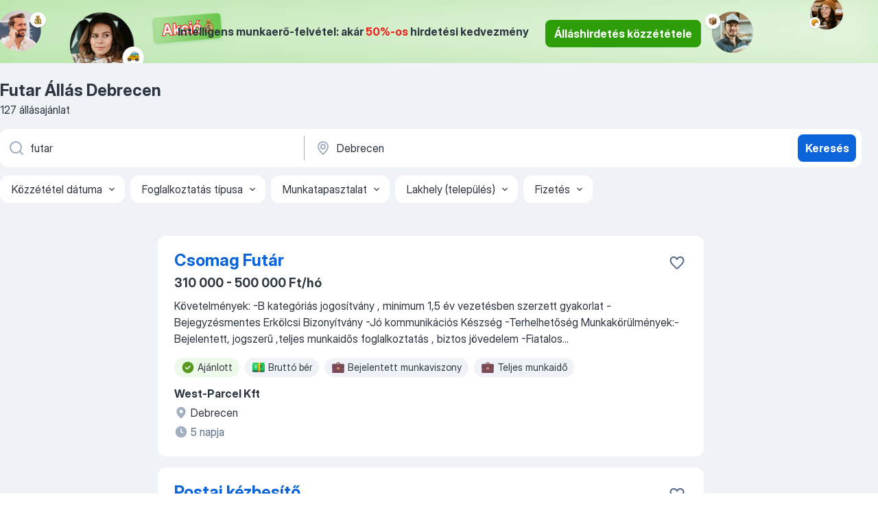

--- FILE ---
content_type: text/html
request_url: https://hu.jooble.org/%C3%A1ll%C3%A1s-futar/Debrecen
body_size: 99328
content:
<!DOCTYPE html><html lang="hu" xmlns="http://www.w3.org/1999/xhtml"><head><meta charset="utf-8"><link data-chunk="app" rel="stylesheet" href="/assets/app.37da070734baa2c47f81.css"><link data-chunk="SERP" rel="stylesheet" href="/assets/SERP.db3f21fe7a05c45311a0.css"><meta name="viewport" content="width=device-width,initial-scale=1.0,maximum-scale=5" /><meta property="og:site_name" content="Jooble" /><meta property="og:locale" content="hu" /><meta property="og:type" content="website" /><meta name="msvalidate.01" content="4E93DB804C5CCCD5B3AFF7486D4B2757" /><meta name="format-detection" content="telephone=no"><link rel="preconnect" href="https://www.googletagmanager.com" /><link rel="preconnect" href="https://www.google-analytics.com" /><link rel="dns-prefetch" href="https://www.google.com" /><link rel="dns-prefetch" href="https://apis.google.com" /><link rel="dns-prefetch" href="https://connect.facebook.net" /><link rel="dns-prefetch" href="https://www.facebook.com" /><link href="https://data-hu.jooble.org/assets/fonts/inter-display.css" rel="stylesheet"><link href="https://data-hu.jooble.org/assets/fonts/segoe.css" rel="stylesheet"><link rel="apple-touch-icon" href="/assets/images/favicon/ua/apple-touch-icon.png?v=4" /><link rel="apple-touch-icon" sizes="57x57" href="/assets/images/favicon/ua/apple-touch-icon-57x57.png?v=4" /><link rel="apple-touch-icon" sizes="60x60" href="/assets/images/favicon/ua/apple-touch-icon-60x60.png?v=4" /><link rel="apple-touch-icon" sizes="72x72" href="/assets/images/favicon/ua/apple-touch-icon-72x72.png?v=4" /><link rel="apple-touch-icon" sizes="76x76" href="/assets/images/favicon/ua/apple-touch-icon-76x76.png?v=4" /><link rel="apple-touch-icon" sizes="114x114" href="/assets/images/favicon/ua/apple-touch-icon-114x114.png?v=4" /><link rel="apple-touch-icon" sizes="120x120" href="/assets/images/favicon/ua/apple-touch-icon-120x120.png?v=4" /><link rel="apple-touch-icon" sizes="144x144" href="/assets/images/favicon/ua/apple-touch-icon-144x144.png?v=4" /><link rel="apple-touch-icon" sizes="152x152" href="/assets/images/favicon/ua/apple-touch-icon-152x152.png?v=4" /><link rel="apple-touch-icon" sizes="180x180" href="/assets/images/favicon/ua/apple-touch-icon-180x180.png?v=4" /><link rel="icon" type="image/png" sizes="16x16" href="/assets/images/favicon/ua/favicon-16x16.png?v=4"><link rel="icon" type="image/png" sizes="32x32" href="/assets/images/favicon/ua/favicon-32x32.png?v=4"><link rel="icon" type="image/png" sizes="48x48" href="/assets/images/favicon/ua/android-chrome-48x48.png?v=4"><link rel="icon" type="image/png" sizes="96x96" href="/assets/images/favicon/ua/android-chrome-96x96.png?v=4"><link rel="icon" type="image/png" sizes="144x144" href="/assets/images/favicon/ua/android-chrome-144x144.png?v=4"><link rel="icon" type="image/png" sizes="192x192" href="/assets/images/favicon/ua/android-chrome-192x192.png?v=4"><link rel="icon" type="image/png" sizes="194x194" href="/assets/images/favicon/ua/favicon-194x194.png?v=4"><link rel="icon" type="image/png" sizes="256x256" href="/assets/images/favicon/ua/android-chrome-256x256.png?v=4"><link rel="icon" type="image/png" sizes="384x384" href="/assets/images/favicon/ua/android-chrome-384x384.png?v=4"><link rel="icon" type="image/png" sizes="512x512" href="/assets/images/favicon/ua/android-chrome-512x512.png?v=4"><link rel="shortcut icon" type="image/x-icon" href="/assets/images/favicon/ua/favicon-ua.ico?v=4"><link rel="icon" href="/assets/images/favicon/ua/icon.svg?v=4" sizes="any" type="image/svg+xml"><meta name="msapplication-tooltip" content="Jooble"><meta name="msapplication-config" content="/browserconfig.xml"><meta name="msapplication-TileColor" content="#ffffff"><meta name="msapplication-TileImage" content="/assets/images/favicon/ua/mstile-144x144.png?v=4"><meta name="theme-color" content="#ffffff"><meta name="ir-site-verification-token" content="-1337664224"><script type="text/javascript" charset="utf-8">(function(g,o){g[o]=g[o]||function(){(g[o]['q']=g[o]['q']||[]).push(arguments)},g[o]['t']=1*new Date})(window,'_googCsa'); </script><script>!function(){if('PerformanceLongTaskTiming' in window) {var g=window.__tti={e:[]};g.o = new PerformanceObserver(function(l){g.e = g.e.concat(l.getEntries())});g.o.observe({entryTypes:['longtask']})}}();</script><script>!function(){var e,t,n,i,r={passive:!0,capture:!0},a=new Date,o=function(){i=[],t=-1,e=null,f(addEventListener)},c=function(i,r){e||(e=r,t=i,n=new Date,f(removeEventListener),u())},u=function(){if(t>=0&&t<n-a){var r={entryType:"first-input",name:e.type,target:e.target,cancelable:e.cancelable,startTime:e.timeStamp,processingStart:e.timeStamp+t};i.forEach((function(e){e(r)})),i=[]}},s=function(e){if(e.cancelable){var t=(e.timeStamp>1e12?new Date:performance.now())-e.timeStamp;"pointerdown"==e.type?function(e,t){var n=function(){c(e,t),a()},i=function(){a()},a=function(){removeEventListener("pointerup",n,r),removeEventListener("pointercancel",i,r)};addEventListener("pointerup",n,r),addEventListener("pointercancel",i,r)}(t,e):c(t,e)}},f=function(e){["mousedown","keydown","touchstart","pointerdown"].forEach((function(t){return e(t,s,r)}))},p="hidden"===document.visibilityState?0:1/0;addEventListener("visibilitychange",(function e(t){"hidden"===document.visibilityState&&(p=t.timeStamp,removeEventListener("visibilitychange",e,!0))}),!0);o(),self.webVitals={firstInputPolyfill:function(e){i.push(e),u()},resetFirstInputPolyfill:o,get firstHiddenTime(){return p}}}();</script><title data-rh="true">Futar állás Debrecen (Sürgősen!) - Január 2026 - Jooble</title><link data-rh="true" rel="canonical" href="https://hu.jooble.org/%C3%A1ll%C3%A1s-futar/Debrecen"/><link data-rh="true" hreflang="hu-HU" rel="alternate" href="https://hu.jooble.org/%C3%A1ll%C3%A1s-futar/Debrecen"/><meta data-rh="true" name="keywords" content="Állás Futar Debrecen, állás"/><meta data-rh="true" name="description" content="Futar állás Debrecen. Friss Futar állások. Ingyenes, gyors és kényelmes munkakeresés regisztráció nélkül. 13.900 álláslehetőség. Debrecen és Magyarországon más városai."/><meta data-rh="true" property="og:image" content="/assets/images/open_graph/og_image.png"/><meta data-rh="true" property="og:url" content="https://hu.jooble.org/%C3%A1ll%C3%A1s-futar/Debrecen"/><meta data-rh="true" property="og:title" content="Futar állás Debrecen (Sürgősen!) - Január 2026 - Jooble"/><meta data-rh="true" property="og:description" content="Futar állás Debrecen. Friss Futar állások. Ingyenes, gyors és kényelmes munkakeresés regisztráció nélkül. 13.900 álláslehetőség. Debrecen és Magyarországon más városai."/><script data-rh="true" type="application/ld+json">{"@context":"https://schema.org","@type":"BreadcrumbList","itemListElement":[[{"@type":"ListItem","position":1,"item":{"@id":"https://hu.jooble.org","name":"Munka"}},{"@type":"ListItem","position":2,"item":{"@id":"https://hu.jooble.org/%C3%A1ll%C3%A1s/Debrecen","name":"Állás Debrecen"}},{"@type":"ListItem","position":3,"item":{"@id":"https://hu.jooble.org/%C3%A1ll%C3%A1s-futar","name":"Futar"}},{"@type":"ListItem","position":4,"item":{"name":"Futar Debrecen"}}]]}</script><script data-rh="true" type="application/ld+json">{"@context":"https://schema.org","@type":"ItemList","numberOfItems":127,"itemListElement":[[{"@type":"ListItem","position":1,"url":"https://hu.jooble.org/jdp/-6894695300416407000"},{"@type":"ListItem","position":2,"url":"https://hu.jooble.org/jdp/3705093322660864045"},{"@type":"ListItem","position":3,"url":"https://hu.jooble.org/jdp/7104695266933306531"},{"@type":"ListItem","position":4,"url":"https://hu.jooble.org/jdp/-2967098789100088389"},{"@type":"ListItem","position":5,"url":"https://hu.jooble.org/jdp/2962909151950123386"},{"@type":"ListItem","position":6,"url":"https://hu.jooble.org/jdp/6280407166385553726"},{"@type":"ListItem","position":7,"url":"https://hu.jooble.org/jdp/-2106579899518486980"},{"@type":"ListItem","position":8,"url":"https://hu.jooble.org/jdp/5575889793297388590"},{"@type":"ListItem","position":9,"url":"https://hu.jooble.org/jdp/-2952718415937506481"},{"@type":"ListItem","position":10,"url":"https://hu.jooble.org/jdp/-7467600297992807647"},{"@type":"ListItem","position":11,"url":"https://hu.jooble.org/jdp/1244354062901940501"},{"@type":"ListItem","position":12,"url":"https://hu.jooble.org/jdp/1928306509731796753"},{"@type":"ListItem","position":13,"url":"https://hu.jooble.org/jdp/2721771967077257964"},{"@type":"ListItem","position":14,"url":"https://hu.jooble.org/jdp/7331253666525976894"},{"@type":"ListItem","position":15,"url":"https://hu.jooble.org/jdp/-3810681536131341874"},{"@type":"ListItem","position":16,"url":"https://hu.jooble.org/jdp/2487219440744889610"},{"@type":"ListItem","position":17,"url":"https://hu.jooble.org/jdp/-2941883307789560999"},{"@type":"ListItem","position":18,"url":"https://hu.jooble.org/jdp/-8113977482062496429"},{"@type":"ListItem","position":19,"url":"https://hu.jooble.org/jdp/-8312232808079902481"},{"@type":"ListItem","position":20,"url":"https://hu.jooble.org/jdp/-7521859839164311296"},{"@type":"ListItem","position":21,"url":"https://hu.jooble.org/jdp/3854148952776072141"},{"@type":"ListItem","position":22,"url":"https://hu.jooble.org/jdp/-1155556747474525249"},{"@type":"ListItem","position":23,"url":"https://hu.jooble.org/jdp/1546909791465182539"},{"@type":"ListItem","position":24,"url":"https://hu.jooble.org/jdp/8256888800255253477"},{"@type":"ListItem","position":25,"url":"https://hu.jooble.org/jdp/-2200818999090424046"},{"@type":"ListItem","position":26,"url":"https://hu.jooble.org/jdp/-4875659483863493138"},{"@type":"ListItem","position":27,"url":"https://hu.jooble.org/jdp/7602643605515862961"},{"@type":"ListItem","position":28,"url":"https://hu.jooble.org/jdp/7657004767958959244"},{"@type":"ListItem","position":29,"url":"https://hu.jooble.org/jdp/-680932550190275122"},{"@type":"ListItem","position":30,"url":"https://hu.jooble.org/jdp/-3994923481033647515"}]]}</script></head><body ondragstart="return false"><div id="app"><div class="zR2N9v"><div class="_1G2nM4"><div></div><div class="WdUhLT FGi2wF"><div class="bx-Ar6"><img class="ti4Pg5" src="/assets/images/discount_lead_generation_banner/standartManagers/moneyManager.png" alt=""/><img class="UxUH-J" src="/assets/images/discount_lead_generation_banner/standartManagers/carManager.png" alt=""/><img class="_800aZi" src="/assets/images/discount_lead_generation_banner/standartManagers/boxManager.png" alt=""/><img class="Fb4MWK" src="/assets/images/discount_lead_generation_banner/standartManagers/crouasantManager.png" alt=""/><img class="_7CrM4u" src="/assets/images/discount_lead_generation_banner/standartManagers/textFrame.png" alt=""/></div><div class="BFC8Xa"><p class="lXtW1P">Intelligens munkaerő-felvétel: akár <span class="kqlMdA">50%-os</span> hirdetési kedvezmény</p><div class="zAc2IY Rllk2d"><a class="yJhQFR PXIcBe _3JjIut Crhu4V q23Lgd C-tJVd" target="_blank" data-test-name="_discountLeadGenerationEmployerButton" href="/employer/account/registration?eref=leadgenbanner">Álláshirdetés közzététele</a></div></div></div><div id="serpContainer" class="_0CG45k"><div class="+MdXgT"><header class="VavEB9"><div class="qD9dwK"><h1 class="_518B8Z">Futar Állás Debrecen</h1><div company="p" class="cXVOTD">127 állásajánlat</div></div><div class=""><form class="CXE+FW" data-test-name="_searchForm"><div class="tXoMlu"><div class="kySr3o EIHqTW"><div class="H-KSNn"><div class="Y6LTZC RKazSn"><div class="_0vIToK"><svg class="BC4g2E abyhUO gexuVd kPZVKg"><use xlink:href="/assets/sprite.1oxueCVBzlo-hocQRlhy.svg#icon-magnifier-usage"></use></svg><input id="input_:R55j8h:" class="_2cXMBT aHpE4r _5sX2B+" placeholder="Én ... állásokat keresek" type="text" spellcheck="false" name="keyword" autoComplete="off" autoCapitalize="off" data-test-name="_searchFormKeywordInput" aria-label="Adja meg, milyen állást keres" value="futar"/></div></div></div></div><div class="kySr3o _9+Weu7"><div class="H-KSNn"><div class="Y6LTZC RKazSn"><div class="_0vIToK"><svg class="BC4g2E abyhUO gexuVd kPZVKg"><use xlink:href="/assets/sprite.1oxueCVBzlo-hocQRlhy.svg#icon-map_marker-usage"></use></svg><input id="tbRegion" class="_2cXMBT aHpE4r _5sX2B+" placeholder="Város vagy megye" type="text" spellcheck="false" name="region" autoComplete="off" autoCapitalize="off" data-test-name="_searchFormRegionInput" aria-label="Navedite grad u kojem tražite posao" value="Debrecen"/></div></div></div></div></div><button type="submit" class="VMdYVt i6dNg1 oUsVL7 xVPKbj ZuTpxY">Keresés</button></form></div><div class="p7hDF8"><div class="apmZrt" data-test-name="_smartTagsFilter" role="region" aria-label="Filters"><button type="button" class="wYznI5"><span class="_1apRDx">Közzététel dátuma</span><svg class="KaSFrq DuJhnH GM7Sgs _398Jb4"><use xlink:href="/assets/sprite.1oxueCVBzlo-hocQRlhy.svg#icon-chevron_down-usage"></use></svg></button><button type="button" class="wYznI5"><span class="_1apRDx">Foglalkoztatás típusa</span><svg class="KaSFrq DuJhnH GM7Sgs _398Jb4"><use xlink:href="/assets/sprite.1oxueCVBzlo-hocQRlhy.svg#icon-chevron_down-usage"></use></svg></button><button type="button" class="wYznI5"><span class="_1apRDx">Munkatapasztalat</span><svg class="KaSFrq DuJhnH GM7Sgs _398Jb4"><use xlink:href="/assets/sprite.1oxueCVBzlo-hocQRlhy.svg#icon-chevron_down-usage"></use></svg></button><button type="button" class="wYznI5"><span class="_1apRDx">Lakhely (település)</span><svg class="KaSFrq DuJhnH GM7Sgs _398Jb4"><use xlink:href="/assets/sprite.1oxueCVBzlo-hocQRlhy.svg#icon-chevron_down-usage"></use></svg></button><button type="button" class="wYznI5"><span class="_1apRDx">Fizetés</span><svg class="KaSFrq DuJhnH GM7Sgs _398Jb4"><use xlink:href="/assets/sprite.1oxueCVBzlo-hocQRlhy.svg#icon-chevron_down-usage"></use></svg></button></div></div></header><div class="y+s7YY"><div class="Amjssv"><main class="toVmC+" role="main"><div class="NeCPdn" id="topBarContainer"><div class="dKIuea"></div></div><div class="bXbgrv" id="serpContent"><div><div class="infinite-scroll-component__outerdiv"><div class="infinite-scroll-component ZbPfXY _serpContentBlock" style="height:auto;overflow:auto;-webkit-overflow-scrolling:touch"><div><ul class="kiBEcn"><li></li><li><div id="-6894695300416407000" data-test-name="_jobCard" class="+n4WEb rHG1ci"><div class="_9q4Aij"><h2 class="jA9gFS dUatPc"><a class="_8w9Ce2 tUC4Fj _6i4Nb0 wtCvxI job_card_link" target="_blank" href="https://hu.jooble.org/jdp/-6894695300416407000">Csomag Futár</a></h2><div class="_5A-eEY"><div class="Bdpujj"><button type="button" class="ZapzXe _9WpygY XEfYdx JFkX+L vMdXr7 RNbuqd" data-test-name="jobFavoritesButton__-6894695300416407000" aria-label="Mentés a gyűjteménybe"><span class="H2e2t1 +gVFyQ"><svg class="KaSFrq JAzKjj _0ng4na"><use xlink:href="/assets/sprite.1oxueCVBzlo-hocQRlhy.svg#icon-heart_outline-usage"></use></svg></span></button></div></div></div><div><div class="QZH8mt"><p class="b97WnG">310 000 - 500 000 Ft/hó</p><div class="GEyos4">Követelmények: -B kategóriás jogosítvány , minimum 1,5 év vezetésben szerzett gyakorlat
-Bejegyzésmentes Erkölcsi Bizonyítvány
-Jó kommunikációs Készség
-Terhelhetőség

Munkakörülmények:-Bejelentett, jogszerű ,teljes munkaidős foglalkoztatás , biztos jövedelem
-Fiatalos...</div><div class="rvi8+s"><div class="tXxXy-"><div data-name="suggested" data-test-name="_highlightedTag" class="K8ZLnh tag fT460t"><svg class="KaSFrq DuJhnH GeatqJ"><use xlink:href="/assets/sprite.1oxueCVBzlo-hocQRlhy.svg#icon-check_match-usage"></use></svg>Ajánlott</div><div data-name="brutto_fizetes" data-test-name="_jobTag" class="K8ZLnh tag _7Amkfs"><div class="uE1IG0" style="background-image:url(/assets/images/tagIconsNew/emoji_dollar_banknote.svg)"></div>Bruttó bér</div><div data-name="bejelentett_munkaviszony" data-test-name="_jobTag" class="K8ZLnh tag _7Amkfs"><div class="uE1IG0" style="background-image:url(/assets/images/tagIconsNew/emoji_briefcase.svg)"></div>Bejelentett munkaviszony</div><div data-name="teljes_munkaido" data-test-name="_jobTag" class="K8ZLnh tag _7Amkfs"><div class="uE1IG0" style="background-image:url(/assets/images/tagIconsNew/emoji_briefcase.svg)"></div>Teljes munkaidő</div></div></div></div><div class="L4BhzZ wrapper__new_tags_design"><div class="E6E0jY"><div class="pXyhD4 VeoRvG"><div class="heru4z"><p class="z6WlhX" data-test-name="_companyName">West-Parcel Kft</p></div></div><a href="https://hu.jooble.org/%C3%A1ll%C3%A1s/Debrecen" class="blapLw gj1vO6 fhg31q nxYYVJ" tabindex="-1"><svg class="BC4g2E c6AqqO gexuVd kE3ssB DlQ0Ty icon_gray_soft mdorqd"><use xlink:href="/assets/sprite.1oxueCVBzlo-hocQRlhy.svg#icon-map_marker_filled-usage"></use></svg><div class="caption NTRJBV">Debrecen</div></a><div class="blapLw gj1vO6 fhg31q fGYTou"><svg class="BC4g2E c6AqqO gexuVd kE3ssB DlQ0Ty icon_gray_soft jjtReA"><use xlink:href="/assets/sprite.1oxueCVBzlo-hocQRlhy.svg#icon-clock_filled-usage"></use></svg><div class="caption Vk-5Da">5 napja</div></div></div></div></div></div></li><li><div id="3705093322660864045" data-test-name="_jobCard" class="+n4WEb rHG1ci"><div class="_9q4Aij"><h2 class="jA9gFS dUatPc"><a class="_8w9Ce2 tUC4Fj _6i4Nb0 wtCvxI job_card_link" target="_blank" href="https://hu.jooble.org/jdp/3705093322660864045">Postai kézbesítő</a></h2><div class="_5A-eEY"><div class="Bdpujj"><button type="button" class="ZapzXe _9WpygY XEfYdx JFkX+L vMdXr7 RNbuqd" data-test-name="jobFavoritesButton__3705093322660864045" aria-label="Mentés a gyűjteménybe"><span class="H2e2t1 +gVFyQ"><svg class="KaSFrq JAzKjj _0ng4na"><use xlink:href="/assets/sprite.1oxueCVBzlo-hocQRlhy.svg#icon-heart_outline-usage"></use></svg></span></button></div></div></div><div><div class="QZH8mt"><p class="b97WnG">350 000 Ft/hó</p><div class="GEyos4">egyenlőtlen
Munkakör betöltésének feltételei 
8 általános iskolai végzettség 
Bejegyzésmentes erkölcsi bizonyítvány 
B  Kategóriás vezetői engedély 
Felhasználói szintű informatikai ismeret  nincs    
                        
Munkakör kiegészítése
                 ...</div><div class="rvi8+s"><div class="tXxXy-"><div data-name="suggested" data-test-name="_highlightedTag" class="K8ZLnh tag fT460t"><svg class="KaSFrq DuJhnH GeatqJ"><use xlink:href="/assets/sprite.1oxueCVBzlo-hocQRlhy.svg#icon-check_match-usage"></use></svg>Ajánlott</div><div data-name="brutto_fizetes" data-test-name="_jobTag" class="K8ZLnh tag _7Amkfs"><div class="uE1IG0" style="background-image:url(/assets/images/tagIconsNew/emoji_dollar_banknote.svg)"></div>Bruttó bér</div></div></div></div><div class="L4BhzZ wrapper__new_tags_design"><div class="E6E0jY"><div class="pXyhD4 VeoRvG"><div class="heru4z"><p class="z6WlhX" data-test-name="_companyName">Virtuális Munkaerőpiac Portál</p></div></div><div class="blapLw gj1vO6 fhg31q nxYYVJ" tabindex="-1"><svg class="BC4g2E c6AqqO gexuVd kE3ssB DlQ0Ty icon_gray_soft mdorqd"><use xlink:href="/assets/sprite.1oxueCVBzlo-hocQRlhy.svg#icon-map_marker_filled-usage"></use></svg><div class="caption NTRJBV">Debrecen</div></div><div class="blapLw gj1vO6 fhg31q fGYTou"><svg class="BC4g2E c6AqqO gexuVd kE3ssB DlQ0Ty icon_gray_soft jjtReA"><use xlink:href="/assets/sprite.1oxueCVBzlo-hocQRlhy.svg#icon-clock_filled-usage"></use></svg><div class="caption Vk-5Da">Egy hónappal ezelőtt</div></div></div></div></div></div></li><li><div id="7104695266933306531" data-test-name="_jobCard" class="+n4WEb rHG1ci"><div class="_9q4Aij"><h2 class="jA9gFS dUatPc"><a class="_8w9Ce2 tUC4Fj _6i4Nb0 wtCvxI job_card_link" target="_blank" href="https://hu.jooble.org/jdp/7104695266933306531">Postai kézbesítő</a></h2><div class="_5A-eEY"><div class="Bdpujj"><button type="button" class="ZapzXe _9WpygY XEfYdx JFkX+L vMdXr7 RNbuqd" data-test-name="jobFavoritesButton__7104695266933306531" aria-label="Mentés a gyűjteménybe"><span class="H2e2t1 +gVFyQ"><svg class="KaSFrq JAzKjj _0ng4na"><use xlink:href="/assets/sprite.1oxueCVBzlo-hocQRlhy.svg#icon-heart_outline-usage"></use></svg></span></button></div></div></div><div><div class="QZH8mt"><p class="b97WnG">348 800 Ft/hó</p><div class="GEyos4">egyenlőtlen
Téged keresünk, ha rendelkezel az alábbiakkal:  
8 általános iskolai végzettség 
Bejegyzésmentes erkölcsi bizonyítvány 
 
nincs    
                        
Munkakör kiegészítése
                        
Kapcsolódó nyertes pályázat
                    ...</div><div class="rvi8+s"><div class="tXxXy-"><div data-name="suggested" data-test-name="_highlightedTag" class="K8ZLnh tag fT460t"><svg class="KaSFrq DuJhnH GeatqJ"><use xlink:href="/assets/sprite.1oxueCVBzlo-hocQRlhy.svg#icon-check_match-usage"></use></svg>Ajánlott</div><div data-name="brutto_fizetes" data-test-name="_jobTag" class="K8ZLnh tag _7Amkfs"><div class="uE1IG0" style="background-image:url(/assets/images/tagIconsNew/emoji_dollar_banknote.svg)"></div>Bruttó bér</div></div></div></div><div class="L4BhzZ wrapper__new_tags_design"><div class="E6E0jY"><div class="pXyhD4 VeoRvG"><div class="heru4z"><p class="z6WlhX" data-test-name="_companyName">Virtuális Munkaerőpiac Portál</p></div></div><div class="blapLw gj1vO6 fhg31q nxYYVJ" tabindex="-1"><svg class="BC4g2E c6AqqO gexuVd kE3ssB DlQ0Ty icon_gray_soft mdorqd"><use xlink:href="/assets/sprite.1oxueCVBzlo-hocQRlhy.svg#icon-map_marker_filled-usage"></use></svg><div class="caption NTRJBV">Debrecen</div></div><div class="blapLw gj1vO6 fhg31q fGYTou"><svg class="BC4g2E c6AqqO gexuVd kE3ssB DlQ0Ty icon_gray_soft jjtReA"><use xlink:href="/assets/sprite.1oxueCVBzlo-hocQRlhy.svg#icon-clock_filled-usage"></use></svg><div class="caption Vk-5Da">19 napja</div></div></div></div></div></div></li><li><div id="-2967098789100088389" data-test-name="_jobCard" class="+n4WEb rHG1ci"><div class="_9q4Aij"><h2 class="jA9gFS dUatPc"><a class="_8w9Ce2 tUC4Fj _6i4Nb0 wtCvxI job_card_link" target="_blank" href="https://hu.jooble.org/jdp/-2967098789100088389">Postai kézbesítő</a></h2><div class="_5A-eEY"><div class="Bdpujj"><button type="button" class="ZapzXe _9WpygY XEfYdx JFkX+L vMdXr7 RNbuqd" data-test-name="jobFavoritesButton__-2967098789100088389" aria-label="Mentés a gyűjteménybe"><span class="H2e2t1 +gVFyQ"><svg class="KaSFrq JAzKjj _0ng4na"><use xlink:href="/assets/sprite.1oxueCVBzlo-hocQRlhy.svg#icon-heart_outline-usage"></use></svg></span></button></div></div></div><div><div class="QZH8mt"><p class="b97WnG">373 200 Ft/hó</p><div class="GEyos4">egyenlőtlen
Munkakör betöltésének feltételei 
8 általános iskolai végzettség 
Bejegyzésmentes erkölcsi bizonyítvány 
Alapfokú informatikai ismeret  nincs    
                        
Munkakör kiegészítése
                        KERÉKPÁROS POSTA KÉZBESÍTŐ
          ...</div><div class="rvi8+s"><div class="tXxXy-"><div data-name="suggested" data-test-name="_highlightedTag" class="K8ZLnh tag fT460t"><svg class="KaSFrq DuJhnH GeatqJ"><use xlink:href="/assets/sprite.1oxueCVBzlo-hocQRlhy.svg#icon-check_match-usage"></use></svg>Ajánlott</div><div data-name="brutto_fizetes" data-test-name="_jobTag" class="K8ZLnh tag _7Amkfs"><div class="uE1IG0" style="background-image:url(/assets/images/tagIconsNew/emoji_dollar_banknote.svg)"></div>Bruttó bér</div><div data-name="bejelentett_munkaviszony" data-test-name="_jobTag" class="K8ZLnh tag _7Amkfs"><div class="uE1IG0" style="background-image:url(/assets/images/tagIconsNew/emoji_briefcase.svg)"></div>Bejelentett munkaviszony</div><div data-name="teljes_munkaido" data-test-name="_jobTag" class="K8ZLnh tag _7Amkfs"><div class="uE1IG0" style="background-image:url(/assets/images/tagIconsNew/emoji_briefcase.svg)"></div>Teljes munkaidő</div></div></div></div><div class="L4BhzZ wrapper__new_tags_design"><div class="E6E0jY"><div class="pXyhD4 VeoRvG"><div class="heru4z"><p class="z6WlhX" data-test-name="_companyName">Virtuális Munkaerőpiac Portál</p></div></div><div class="blapLw gj1vO6 fhg31q nxYYVJ" tabindex="-1"><svg class="BC4g2E c6AqqO gexuVd kE3ssB DlQ0Ty icon_gray_soft mdorqd"><use xlink:href="/assets/sprite.1oxueCVBzlo-hocQRlhy.svg#icon-map_marker_filled-usage"></use></svg><div class="caption NTRJBV">Debrecen</div></div><div class="blapLw gj1vO6 fhg31q fGYTou"><svg class="BC4g2E c6AqqO gexuVd kE3ssB DlQ0Ty icon_gray_soft jjtReA"><use xlink:href="/assets/sprite.1oxueCVBzlo-hocQRlhy.svg#icon-clock_filled-usage"></use></svg><div class="caption Vk-5Da">2 napja</div></div></div></div></div></div></li><li><div id="2962909151950123386" data-test-name="_jobCard" class="+n4WEb rHG1ci"><div class="_9q4Aij"><h2 class="jA9gFS dUatPc"><a class="_8w9Ce2 tUC4Fj _6i4Nb0 wtCvxI job_card_link" target="_blank" href="https://hu.jooble.org/jdp/2962909151950123386">Futárszolgálati csomagszállító</a></h2><div class="_5A-eEY"><div class="Bdpujj"><button type="button" class="ZapzXe _9WpygY XEfYdx JFkX+L vMdXr7 RNbuqd" data-test-name="jobFavoritesButton__2962909151950123386" aria-label="Mentés a gyűjteménybe"><span class="H2e2t1 +gVFyQ"><svg class="KaSFrq JAzKjj _0ng4na"><use xlink:href="/assets/sprite.1oxueCVBzlo-hocQRlhy.svg#icon-heart_outline-usage"></use></svg></span></button></div></div></div><div><div class="QZH8mt"><p class="b97WnG">290 000 Ft/hó</p><div class="GEyos4">kötött nappali munkavégzés
B. kat. jogosítvány, alapszintű informatikai ismeretek
Hajdúsámson 50 km-es vonzáskörzete nincs    
                        
Munkakör kiegészítése
                        SOFŐR, CSOMAGKIHORDÓ
                        
Kapcsolódó nyertes pályázat...</div><div class="rvi8+s"><div class="tXxXy-"><div data-name="suggested" data-test-name="_highlightedTag" class="K8ZLnh tag fT460t"><svg class="KaSFrq DuJhnH GeatqJ"><use xlink:href="/assets/sprite.1oxueCVBzlo-hocQRlhy.svg#icon-check_match-usage"></use></svg>Ajánlott</div><div data-name="brutto_fizetes" data-test-name="_jobTag" class="K8ZLnh tag _7Amkfs"><div class="uE1IG0" style="background-image:url(/assets/images/tagIconsNew/emoji_dollar_banknote.svg)"></div>Bruttó bér</div><div data-name="teljes_munkaido" data-test-name="_jobTag" class="K8ZLnh tag _7Amkfs"><div class="uE1IG0" style="background-image:url(/assets/images/tagIconsNew/emoji_briefcase.svg)"></div>Teljes munkaidő</div><div data-name="nappal" data-test-name="_jobTag" class="K8ZLnh tag _7Amkfs"><div class="uE1IG0" style="background-image:url(/assets/images/tagIconsNew/emoji_tear_off_calendar.svg)"></div>Nappali</div></div></div></div><div class="L4BhzZ wrapper__new_tags_design"><div class="E6E0jY"><div class="pXyhD4 VeoRvG"><div class="heru4z"><p class="z6WlhX" data-test-name="_companyName">Virtuális Munkaerőpiac Portál</p></div></div><div class="blapLw gj1vO6 fhg31q nxYYVJ" tabindex="-1"><svg class="BC4g2E c6AqqO gexuVd kE3ssB DlQ0Ty icon_gray_soft mdorqd"><use xlink:href="/assets/sprite.1oxueCVBzlo-hocQRlhy.svg#icon-map_marker_filled-usage"></use></svg><div class="caption NTRJBV">Hajdúsámson, Hajdú-Bihar</div></div><div class="blapLw gj1vO6 fhg31q fGYTou"><svg class="BC4g2E c6AqqO gexuVd kE3ssB DlQ0Ty icon_gray_soft jjtReA"><use xlink:href="/assets/sprite.1oxueCVBzlo-hocQRlhy.svg#icon-clock_filled-usage"></use></svg><div class="caption Vk-5Da">Egy hónappal ezelőtt</div></div></div></div></div></div></li><li><div id="6280407166385553726" data-test-name="_jobCard" class="+n4WEb rHG1ci"><div class="_9q4Aij"><h2 class="jA9gFS dUatPc"><a class="_8w9Ce2 tUC4Fj _6i4Nb0 wtCvxI job_card_link" target="_blank" href="https://hu.jooble.org/jdp/6280407166385553726"> Kerékpáros kézbesítő</a></h2><div class="_5A-eEY"><div class="Bdpujj"><button type="button" class="ZapzXe _9WpygY XEfYdx JFkX+L vMdXr7 RNbuqd" data-test-name="jobFavoritesButton__6280407166385553726" aria-label="Mentés a gyűjteménybe"><span class="H2e2t1 +gVFyQ"><svg class="KaSFrq JAzKjj _0ng4na"><use xlink:href="/assets/sprite.1oxueCVBzlo-hocQRlhy.svg#icon-heart_outline-usage"></use></svg></span></button></div></div></div><div><div class="QZH8mt"><p class="b97WnG">100 000 Ft/hó</p><div class="GEyos4">Csatlakozz TE is a MAGYAR POSTA ZRT. csapatához KERÉKPÁROS KÉZBESÍTŐ pozícióba. A Magyar Posta megbízható és kiszámítható munkahely. Belépésedet követően segítünk abban, hogy munkádat könnyen és hatékonyan el tudd látni.

Főbb feladatok

~Levelek és küldemények kerékpárral...</div><div class="rvi8+s"><div class="tXxXy-"><div data-name="suggested" data-test-name="_highlightedTag" class="K8ZLnh tag fT460t"><svg class="KaSFrq DuJhnH GeatqJ"><use xlink:href="/assets/sprite.1oxueCVBzlo-hocQRlhy.svg#icon-check_match-usage"></use></svg>Ajánlott</div><div data-name="brutto_fizetes" data-test-name="_jobTag" class="K8ZLnh tag _7Amkfs"><div class="uE1IG0" style="background-image:url(/assets/images/tagIconsNew/emoji_dollar_banknote.svg)"></div>Bruttó bér</div><div data-name="bejelentett_munkaviszony" data-test-name="_jobTag" class="K8ZLnh tag _7Amkfs"><div class="uE1IG0" style="background-image:url(/assets/images/tagIconsNew/emoji_briefcase.svg)"></div>Bejelentett munkaviszony</div><div data-name="teljes_munkaido" data-test-name="_jobTag" class="K8ZLnh tag _7Amkfs"><div class="uE1IG0" style="background-image:url(/assets/images/tagIconsNew/emoji_briefcase.svg)"></div>Teljes munkaidő</div><div data-name="azonnali_munka" data-test-name="_jobTag" class="K8ZLnh tag _7Amkfs"><div class="uE1IG0" style="background-image:url(/assets/images/tagIconsNew/emoji_round_pushpin.svg)"></div>Azonnali munka</div><div data-name="konnyu_fizikai_munka" data-test-name="_jobTag" class="K8ZLnh tag _7Amkfs"><div class="uE1IG0" style="background-image:url(/assets/images/tagIconsNew/emoji_round_pushpin.svg)"></div>Könnyű fizikai munka</div><div data-name="8_oras" data-test-name="_jobTag" class="K8ZLnh tag _7Amkfs"><div class="uE1IG0" style="background-image:url(/assets/images/tagIconsNew/emoji_tear_off_calendar.svg)"></div>8 órás</div></div></div></div><div class="L4BhzZ wrapper__new_tags_design"><div class="E6E0jY"><div class="pXyhD4 VeoRvG"><div class="heru4z"><p class="z6WlhX" data-test-name="_companyName">Magyar Posta Zrt.</p></div></div><a href="https://hu.jooble.org/%C3%A1ll%C3%A1s/Debrecen" class="blapLw gj1vO6 fhg31q nxYYVJ" tabindex="-1"><svg class="BC4g2E c6AqqO gexuVd kE3ssB DlQ0Ty icon_gray_soft mdorqd"><use xlink:href="/assets/sprite.1oxueCVBzlo-hocQRlhy.svg#icon-map_marker_filled-usage"></use></svg><div class="caption NTRJBV">Debrecen</div></a><div class="blapLw gj1vO6 fhg31q fGYTou"><svg class="BC4g2E c6AqqO gexuVd kE3ssB DlQ0Ty icon_gray_soft jjtReA"><use xlink:href="/assets/sprite.1oxueCVBzlo-hocQRlhy.svg#icon-clock_filled-usage"></use></svg><div class="caption Vk-5Da">Egy hónappal ezelőtt</div></div></div></div></div></div></li><li><div id="-2106579899518486980" data-test-name="_jobCard" class="+n4WEb rHG1ci"><div class="_9q4Aij"><h2 class="jA9gFS dUatPc"><a class="_8w9Ce2 tUC4Fj _6i4Nb0 wtCvxI job_card_link" target="_blank" href="https://hu.jooble.org/jdp/-2106579899518486980">Kerékpáros kézbesítő</a></h2><div class="_5A-eEY"><div class="Bdpujj"><button type="button" class="ZapzXe _9WpygY XEfYdx JFkX+L vMdXr7 RNbuqd" data-test-name="jobFavoritesButton__-2106579899518486980" aria-label="Mentés a gyűjteménybe"><span class="H2e2t1 +gVFyQ"><svg class="KaSFrq JAzKjj _0ng4na"><use xlink:href="/assets/sprite.1oxueCVBzlo-hocQRlhy.svg#icon-heart_outline-usage"></use></svg></span></button></div></div></div><div><div class="QZH8mt"><div class="GEyos4">Főbb feladatok  Levelek és küldemények kerékpárral történő kézbesítése a címzettek részére
Elszámolás a küldeményekkel és a beszedett összegekkel  Munkakör betöltésének feltételei 8 általános iskolai végzettség
Bejegyzésmentes erkölcsi bizonyítvány  Amit kínálunk  Bejelentett...</div><div class="rvi8+s"><div class="tXxXy-"><div data-name="suggested" data-test-name="_highlightedTag" class="K8ZLnh tag fT460t"><svg class="KaSFrq DuJhnH GeatqJ"><use xlink:href="/assets/sprite.1oxueCVBzlo-hocQRlhy.svg#icon-check_match-usage"></use></svg>Ajánlott</div><div data-name="brutto_fizetes" data-test-name="_jobTag" class="K8ZLnh tag _7Amkfs"><div class="uE1IG0" style="background-image:url(/assets/images/tagIconsNew/emoji_dollar_banknote.svg)"></div>Bruttó bér</div><div data-name="bejelentett_munkaviszony" data-test-name="_jobTag" class="K8ZLnh tag _7Amkfs"><div class="uE1IG0" style="background-image:url(/assets/images/tagIconsNew/emoji_briefcase.svg)"></div>Bejelentett munkaviszony</div><div data-name="teljes_munkaido" data-test-name="_jobTag" class="K8ZLnh tag _7Amkfs"><div class="uE1IG0" style="background-image:url(/assets/images/tagIconsNew/emoji_briefcase.svg)"></div>Teljes munkaidő</div><div data-name="azonnali_munka" data-test-name="_jobTag" class="K8ZLnh tag _7Amkfs"><div class="uE1IG0" style="background-image:url(/assets/images/tagIconsNew/emoji_round_pushpin.svg)"></div>Azonnali munka</div><div data-name="8_oras" data-test-name="_jobTag" class="K8ZLnh tag _7Amkfs"><div class="uE1IG0" style="background-image:url(/assets/images/tagIconsNew/emoji_tear_off_calendar.svg)"></div>8 órás</div></div></div></div><div class="L4BhzZ wrapper__new_tags_design"><img src="/css/images/plogo/5.gif" class="yUFQEM" aria-hidden="true" alt="dteCompanyLogo"/><div class="E6E0jY"><div class="pXyhD4 VeoRvG"><div class="heru4z"><p class="z6WlhX" data-test-name="_companyName">Magyar Posta ZRt.</p></div></div><div class="blapLw gj1vO6 fhg31q nxYYVJ" tabindex="-1"><svg class="BC4g2E c6AqqO gexuVd kE3ssB DlQ0Ty icon_gray_soft mdorqd"><use xlink:href="/assets/sprite.1oxueCVBzlo-hocQRlhy.svg#icon-map_marker_filled-usage"></use></svg><div class="caption NTRJBV">Debrecen</div></div><div class="blapLw gj1vO6 fhg31q fGYTou"><svg class="BC4g2E c6AqqO gexuVd kE3ssB DlQ0Ty icon_gray_soft jjtReA"><use xlink:href="/assets/sprite.1oxueCVBzlo-hocQRlhy.svg#icon-clock_filled-usage"></use></svg><div class="caption Vk-5Da">7 napja</div></div></div></div></div></div></li><li></li><li><div id="5575889793297388590" data-test-name="_jobCard" class="+n4WEb rHG1ci"><div class="_9q4Aij"><h2 class="jA9gFS dUatPc"><a class="_8w9Ce2 tUC4Fj _6i4Nb0 wtCvxI job_card_link" target="_blank" href="https://hu.jooble.org/jdp/5575889793297388590">Wolt futár (diákmunka)</a></h2><div class="_5A-eEY"><div class="Bdpujj"><button type="button" class="ZapzXe _9WpygY XEfYdx JFkX+L vMdXr7 RNbuqd" data-test-name="jobFavoritesButton__5575889793297388590" aria-label="Mentés a gyűjteménybe"><span class="H2e2t1 +gVFyQ"><svg class="KaSFrq JAzKjj _0ng4na"><use xlink:href="/assets/sprite.1oxueCVBzlo-hocQRlhy.svg#icon-heart_outline-usage"></use></svg></span></button></div></div></div><div><div class="QZH8mt"><p class="b97WnG">1 672 Ft/óra</p><div class="GEyos4">&nbsp;...<span>English version down below 
 Rugalmasan végezhető munkát keresel? Megtaláltad!
 Csatlakozz a Wolt </span><b>futárok </b><span>csapatához és mondd meg Te, hogy mikor érsz rá dolgozni! Pattanj bringára vagy ugorj fel a rolleredre és csapj le a rendelésekre!
 Feladatok: 
~ megrendelések</span>...&nbsp;</div><div class="rvi8+s"><div class="tXxXy-"><div data-name="suggested" data-test-name="_highlightedTag" class="K8ZLnh tag fT460t"><svg class="KaSFrq DuJhnH GeatqJ"><use xlink:href="/assets/sprite.1oxueCVBzlo-hocQRlhy.svg#icon-check_match-usage"></use></svg>Ajánlott</div><div data-name="oraberes" data-test-name="_jobTag" class="K8ZLnh tag _7Amkfs"><div class="uE1IG0" style="background-image:url(/assets/images/tagIconsNew/emoji_dollar_banknote.svg)"></div>Órabéres</div><div data-name="teljes_munkaido" data-test-name="_jobTag" class="K8ZLnh tag _7Amkfs"><div class="uE1IG0" style="background-image:url(/assets/images/tagIconsNew/emoji_briefcase.svg)"></div>Teljes munkaidő</div></div></div></div><div class="L4BhzZ wrapper__new_tags_design"><img src="/css/images/plogo/597.gif" class="yUFQEM" aria-hidden="true" alt="dteCompanyLogo"/><div class="E6E0jY"><div class="blapLw gj1vO6 fhg31q nxYYVJ" tabindex="-1"><svg class="BC4g2E c6AqqO gexuVd kE3ssB DlQ0Ty icon_gray_soft mdorqd"><use xlink:href="/assets/sprite.1oxueCVBzlo-hocQRlhy.svg#icon-map_marker_filled-usage"></use></svg><div class="caption NTRJBV">Debrecen</div></div><div class="blapLw gj1vO6 fhg31q fGYTou"><svg class="BC4g2E c6AqqO gexuVd kE3ssB DlQ0Ty icon_gray_soft jjtReA"><use xlink:href="/assets/sprite.1oxueCVBzlo-hocQRlhy.svg#icon-clock_filled-usage"></use></svg><div class="caption Vk-5Da">2 hónappal ezelőtt</div></div></div></div></div></div></li><li><div id="-2952718415937506481" data-test-name="_jobCard" class="+n4WEb rHG1ci"><div class="_9q4Aij"><h2 class="jA9gFS dUatPc"><a class="_8w9Ce2 tUC4Fj _6i4Nb0 wtCvxI job_card_link" target="_blank" href="https://hu.jooble.org/jdp/-2952718415937506481">WOLT DIÁK FUTÁR - DEBRECEN (DIÁKMUNKA)</a></h2><div class="_5A-eEY"><div class="Bdpujj"><button type="button" class="ZapzXe _9WpygY XEfYdx JFkX+L vMdXr7 RNbuqd" data-test-name="jobFavoritesButton__-2952718415937506481" aria-label="Mentés a gyűjteménybe"><span class="H2e2t1 +gVFyQ"><svg class="KaSFrq JAzKjj _0ng4na"><use xlink:href="/assets/sprite.1oxueCVBzlo-hocQRlhy.svg#icon-heart_outline-usage"></use></svg></span></button></div></div></div><div><div class="QZH8mt"><div class="GEyos4">Amiben számítunk a segítségedre:  Gyors és pontos kiszállítás;
Megbízható, felelősségteljes munkavégzés;
Rendelt ételek és termékek átvétele és kiszállítása;  Amit kínálunk: 
 Kétheti utalás;
Hosszú távú munkalehetőség;
Vállalj minél több címet és a pénztárcád a tempóddal...</div><div class="rvi8+s"><div class="tXxXy-"><div data-name="suggested" data-test-name="_highlightedTag" class="K8ZLnh tag fT460t"><svg class="KaSFrq DuJhnH GeatqJ"><use xlink:href="/assets/sprite.1oxueCVBzlo-hocQRlhy.svg#icon-check_match-usage"></use></svg>Ajánlott</div></div></div></div><div class="L4BhzZ wrapper__new_tags_design"><img src="/css/images/plogo/5.gif" class="yUFQEM" aria-hidden="true" alt="dteCompanyLogo"/><div class="E6E0jY"><div class="pXyhD4 VeoRvG"><div class="heru4z"><p class="z6WlhX" data-test-name="_companyName">Job Force Iskolaszövetkezet</p></div></div><div class="blapLw gj1vO6 fhg31q nxYYVJ" tabindex="-1"><svg class="BC4g2E c6AqqO gexuVd kE3ssB DlQ0Ty icon_gray_soft mdorqd"><use xlink:href="/assets/sprite.1oxueCVBzlo-hocQRlhy.svg#icon-map_marker_filled-usage"></use></svg><div class="caption NTRJBV">Debrecen</div></div><div class="blapLw gj1vO6 fhg31q fGYTou"><svg class="BC4g2E c6AqqO gexuVd kE3ssB DlQ0Ty icon_gray_soft jjtReA"><use xlink:href="/assets/sprite.1oxueCVBzlo-hocQRlhy.svg#icon-clock_filled-usage"></use></svg><div class="caption Vk-5Da">11 napja</div></div></div></div></div></div></li><li><div id="-7467600297992807647" data-test-name="_jobCard" class="+n4WEb rHG1ci"><div class="_9q4Aij"><h2 class="jA9gFS dUatPc"><a class="_8w9Ce2 tUC4Fj _6i4Nb0 wtCvxI job_card_link" target="_blank" href="https://hu.jooble.org/jdp/-7467600297992807647">Wolt - Futár diákmunka - Debrecen</a></h2><div class="_5A-eEY"><div class="Bdpujj"><button type="button" class="ZapzXe _9WpygY XEfYdx JFkX+L vMdXr7 RNbuqd" data-test-name="jobFavoritesButton__-7467600297992807647" aria-label="Mentés a gyűjteménybe"><span class="H2e2t1 +gVFyQ"><svg class="KaSFrq JAzKjj _0ng4na"><use xlink:href="/assets/sprite.1oxueCVBzlo-hocQRlhy.svg#icon-heart_outline-usage"></use></svg></span></button></div></div></div><div><div class="QZH8mt"><div class="GEyos4"><span>Wolt - </span><b>Futár </b><span>diákmunka - Debrecen
Leírás: Szeretsz tekerni? Keresd meg vele a fizud! Ne várj holnapig – jelentkezz még ma! Feladat:  Megrendelések precíz és időben történő kiszállítása.  Kapcsolattartás a vásárlókkal és az ügyfélszolgálattal a gördülékeny kiszállítás érdekében</span>...&nbsp;</div><div class="rvi8+s"><div class="tXxXy-"><div data-name="suggested" data-test-name="_highlightedTag" class="K8ZLnh tag fT460t"><svg class="KaSFrq DuJhnH GeatqJ"><use xlink:href="/assets/sprite.1oxueCVBzlo-hocQRlhy.svg#icon-check_match-usage"></use></svg>Ajánlott</div></div></div></div><div class="L4BhzZ wrapper__new_tags_design"><img src="/css/images/plogo/5.gif" class="yUFQEM" aria-hidden="true" alt="dteCompanyLogo"/><div class="E6E0jY"><div class="pXyhD4 VeoRvG"><div class="heru4z"><p class="z6WlhX" data-test-name="_companyName">MADS Iskolaszövetkezet</p></div></div><div class="blapLw gj1vO6 fhg31q nxYYVJ" tabindex="-1"><svg class="BC4g2E c6AqqO gexuVd kE3ssB DlQ0Ty icon_gray_soft mdorqd"><use xlink:href="/assets/sprite.1oxueCVBzlo-hocQRlhy.svg#icon-map_marker_filled-usage"></use></svg><div class="caption NTRJBV">Debrecen</div></div><div class="blapLw gj1vO6 fhg31q fGYTou"><svg class="BC4g2E c6AqqO gexuVd kE3ssB DlQ0Ty icon_gray_soft jjtReA"><use xlink:href="/assets/sprite.1oxueCVBzlo-hocQRlhy.svg#icon-clock_filled-usage"></use></svg><div class="caption Vk-5Da">12 napja</div></div></div></div></div></div></li><li><div id="1244354062901940501" data-test-name="_jobCard" class="+n4WEb rHG1ci"><div class="_9q4Aij"><h2 class="jA9gFS dUatPc"><a class="_8w9Ce2 tUC4Fj _6i4Nb0 wtCvxI job_card_link" target="_blank" href="https://hu.jooble.org/jdp/1244354062901940501">Elektromos kerékpáros kézbesítő</a></h2><div class="_5A-eEY"><div class="Bdpujj"><button type="button" class="ZapzXe _9WpygY XEfYdx JFkX+L vMdXr7 RNbuqd" data-test-name="jobFavoritesButton__1244354062901940501" aria-label="Mentés a gyűjteménybe"><span class="H2e2t1 +gVFyQ"><svg class="KaSFrq JAzKjj _0ng4na"><use xlink:href="/assets/sprite.1oxueCVBzlo-hocQRlhy.svg#icon-heart_outline-usage"></use></svg></span></button></div></div></div><div><div class="QZH8mt"><div class="GEyos4">Főbb feladatok  Levelek és küldemények elektromos kerékpárral történő kiszállítása a címzettek részére
Hírlap előfizetések gyűjtése
Hírlapok és sorsjegyek értékesítése
Elszámolás a küldeményekkel és a beszedett összegekkel
Helyettesítés a posta irányítása alá tartozó körzetben...</div><div class="rvi8+s"><div class="tXxXy-"><div data-name="suggested" data-test-name="_highlightedTag" class="K8ZLnh tag fT460t"><svg class="KaSFrq DuJhnH GeatqJ"><use xlink:href="/assets/sprite.1oxueCVBzlo-hocQRlhy.svg#icon-check_match-usage"></use></svg>Ajánlott</div><div data-name="brutto_fizetes" data-test-name="_jobTag" class="K8ZLnh tag _7Amkfs"><div class="uE1IG0" style="background-image:url(/assets/images/tagIconsNew/emoji_dollar_banknote.svg)"></div>Bruttó bér</div><div data-name="bejelentett_munkaviszony" data-test-name="_jobTag" class="K8ZLnh tag _7Amkfs"><div class="uE1IG0" style="background-image:url(/assets/images/tagIconsNew/emoji_briefcase.svg)"></div>Bejelentett munkaviszony</div><div data-name="teljes_munkaido" data-test-name="_jobTag" class="K8ZLnh tag _7Amkfs"><div class="uE1IG0" style="background-image:url(/assets/images/tagIconsNew/emoji_briefcase.svg)"></div>Teljes munkaidő</div><div data-name="azonnali_munka" data-test-name="_jobTag" class="K8ZLnh tag _7Amkfs"><div class="uE1IG0" style="background-image:url(/assets/images/tagIconsNew/emoji_round_pushpin.svg)"></div>Azonnali munka</div><div data-name="8_oras" data-test-name="_jobTag" class="K8ZLnh tag _7Amkfs"><div class="uE1IG0" style="background-image:url(/assets/images/tagIconsNew/emoji_tear_off_calendar.svg)"></div>8 órás</div></div></div></div><div class="L4BhzZ wrapper__new_tags_design"><img src="/css/images/plogo/5.gif" class="yUFQEM" aria-hidden="true" alt="dteCompanyLogo"/><div class="E6E0jY"><div class="pXyhD4 VeoRvG"><div class="heru4z"><p class="z6WlhX" data-test-name="_companyName">Magyar Posta ZRt.</p></div></div><div class="blapLw gj1vO6 fhg31q nxYYVJ" tabindex="-1"><svg class="BC4g2E c6AqqO gexuVd kE3ssB DlQ0Ty icon_gray_soft mdorqd"><use xlink:href="/assets/sprite.1oxueCVBzlo-hocQRlhy.svg#icon-map_marker_filled-usage"></use></svg><div class="caption NTRJBV">Hajdúhadház, Hajdú-Bihar</div></div><div class="blapLw gj1vO6 fhg31q fGYTou"><svg class="BC4g2E c6AqqO gexuVd kE3ssB DlQ0Ty icon_gray_soft jjtReA"><use xlink:href="/assets/sprite.1oxueCVBzlo-hocQRlhy.svg#icon-clock_filled-usage"></use></svg><div class="caption Vk-5Da">2 napja</div></div></div></div></div></div></li><li><div id="1928306509731796753" data-test-name="_jobCard" class="+n4WEb rHG1ci"><div class="_9q4Aij"><h2 class="jA9gFS dUatPc"><a class="_8w9Ce2 tUC4Fj _6i4Nb0 wtCvxI job_card_link" target="_blank" href="https://hu.jooble.org/jdp/1928306509731796753">Pékségi kiszállító sofőr</a></h2><div class="_5A-eEY"><div class="Bdpujj"><button type="button" class="ZapzXe _9WpygY XEfYdx JFkX+L vMdXr7 RNbuqd" data-test-name="jobFavoritesButton__1928306509731796753" aria-label="Mentés a gyűjteménybe"><span class="H2e2t1 +gVFyQ"><svg class="KaSFrq JAzKjj _0ng4na"><use xlink:href="/assets/sprite.1oxueCVBzlo-hocQRlhy.svg#icon-heart_outline-usage"></use></svg></span></button></div></div></div><div><div class="QZH8mt"><div class="GEyos4">Feladatok / Tasks  Friss pékáru felpakolása, rendszerezése  Kiszállítás előre meghatározott útvonalon  Pontos, precíz áruátadás a partnereknek  A jármű tisztán tartása, alapvető ellenőrzése  Amit nyújtunk / Offer  Stabil, hosszú távú munkalehetőség  Versenyképes fizetés...</div><div class="rvi8+s"><div class="tXxXy-"><div data-name="suggested" data-test-name="_highlightedTag" class="K8ZLnh tag fT460t"><svg class="KaSFrq DuJhnH GeatqJ"><use xlink:href="/assets/sprite.1oxueCVBzlo-hocQRlhy.svg#icon-check_match-usage"></use></svg>Ajánlott</div><div data-name="teljes_munkaido" data-test-name="_jobTag" class="K8ZLnh tag _7Amkfs"><div class="uE1IG0" style="background-image:url(/assets/images/tagIconsNew/emoji_briefcase.svg)"></div>Teljes munkaidő</div><div data-name="delelottos" data-test-name="_jobTag" class="K8ZLnh tag _7Amkfs"><div class="uE1IG0" style="background-image:url(/assets/images/tagIconsNew/emoji_tear_off_calendar.svg)"></div>Délelőttös</div></div></div></div><div class="L4BhzZ wrapper__new_tags_design"><img src="/css/images/plogo/5.gif" class="yUFQEM" aria-hidden="true" alt="dteCompanyLogo"/><div class="E6E0jY"><div class="pXyhD4 VeoRvG"><div class="heru4z"><p class="z6WlhX" data-test-name="_companyName">HSA Kft.</p></div></div><div class="blapLw gj1vO6 fhg31q nxYYVJ" tabindex="-1"><svg class="BC4g2E c6AqqO gexuVd kE3ssB DlQ0Ty icon_gray_soft mdorqd"><use xlink:href="/assets/sprite.1oxueCVBzlo-hocQRlhy.svg#icon-map_marker_filled-usage"></use></svg><div class="caption NTRJBV">Debrecen</div></div><div class="blapLw gj1vO6 fhg31q fGYTou"><svg class="BC4g2E c6AqqO gexuVd kE3ssB DlQ0Ty icon_gray_soft jjtReA"><use xlink:href="/assets/sprite.1oxueCVBzlo-hocQRlhy.svg#icon-clock_filled-usage"></use></svg><div class="caption Vk-5Da">8 napja</div></div></div></div></div></div></li><li><div id="2721771967077257964" data-test-name="_jobCard" class="+n4WEb rHG1ci"><div class="_9q4Aij"><h2 class="jA9gFS dUatPc"><a class="_8w9Ce2 tUC4Fj _6i4Nb0 wtCvxI job_card_link" target="_blank" href="https://hu.jooble.org/jdp/2721771967077257964">Kézbesítő</a></h2><div class="_5A-eEY"><div class="Bdpujj"><button type="button" class="ZapzXe _9WpygY XEfYdx JFkX+L vMdXr7 RNbuqd" data-test-name="jobFavoritesButton__2721771967077257964" aria-label="Mentés a gyűjteménybe"><span class="H2e2t1 +gVFyQ"><svg class="KaSFrq JAzKjj _0ng4na"><use xlink:href="/assets/sprite.1oxueCVBzlo-hocQRlhy.svg#icon-heart_outline-usage"></use></svg></span></button></div></div></div><div><div class="QZH8mt"><div class="GEyos4">Főbb feladatok  Levelek és küldemények kerékpárral és kyburzzal történő kézbesítése a címzettek részére
Elszámolás a küldeményekkel és a beszedett összegekkel  Munkakör betöltésének feltételei 8 általános iskolai végzettség
Bejegyzésmentes erkölcsi bizonyítvány
AM” vagy...</div><div class="rvi8+s"><div class="tXxXy-"><div data-name="suggested" data-test-name="_highlightedTag" class="K8ZLnh tag fT460t"><svg class="KaSFrq DuJhnH GeatqJ"><use xlink:href="/assets/sprite.1oxueCVBzlo-hocQRlhy.svg#icon-check_match-usage"></use></svg>Ajánlott</div><div data-name="brutto_fizetes" data-test-name="_jobTag" class="K8ZLnh tag _7Amkfs"><div class="uE1IG0" style="background-image:url(/assets/images/tagIconsNew/emoji_dollar_banknote.svg)"></div>Bruttó bér</div><div data-name="bejelentett_munkaviszony" data-test-name="_jobTag" class="K8ZLnh tag _7Amkfs"><div class="uE1IG0" style="background-image:url(/assets/images/tagIconsNew/emoji_briefcase.svg)"></div>Bejelentett munkaviszony</div><div data-name="reszmunkaido" data-test-name="_jobTag" class="K8ZLnh tag _7Amkfs"><div class="uE1IG0" style="background-image:url(/assets/images/tagIconsNew/emoji_briefcase.svg)"></div>Részmunkaidő</div><div data-name="azonnali_munka" data-test-name="_jobTag" class="K8ZLnh tag _7Amkfs"><div class="uE1IG0" style="background-image:url(/assets/images/tagIconsNew/emoji_round_pushpin.svg)"></div>Azonnali munka</div><div data-name="6_oras" data-test-name="_jobTag" class="K8ZLnh tag _7Amkfs"><div class="uE1IG0" style="background-image:url(/assets/images/tagIconsNew/emoji_tear_off_calendar.svg)"></div>6 órás</div></div></div></div><div class="L4BhzZ wrapper__new_tags_design"><img src="/css/images/plogo/5.gif" class="yUFQEM" aria-hidden="true" alt="dteCompanyLogo"/><div class="E6E0jY"><div class="pXyhD4 VeoRvG"><div class="heru4z"><p class="z6WlhX" data-test-name="_companyName">Magyar Posta ZRt.</p></div></div><div class="blapLw gj1vO6 fhg31q nxYYVJ" tabindex="-1"><svg class="BC4g2E c6AqqO gexuVd kE3ssB DlQ0Ty icon_gray_soft mdorqd"><use xlink:href="/assets/sprite.1oxueCVBzlo-hocQRlhy.svg#icon-map_marker_filled-usage"></use></svg><div class="caption NTRJBV">Debrecen</div></div><div class="blapLw gj1vO6 fhg31q fGYTou"><svg class="BC4g2E c6AqqO gexuVd kE3ssB DlQ0Ty icon_gray_soft jjtReA"><use xlink:href="/assets/sprite.1oxueCVBzlo-hocQRlhy.svg#icon-clock_filled-usage"></use></svg><div class="caption Vk-5Da">7 napja</div></div></div></div></div></div></li><li><div id="7331253666525976894" data-test-name="_jobCard" class="+n4WEb rHG1ci"><div class="_9q4Aij"><h2 class="jA9gFS dUatPc"><a class="_8w9Ce2 tUC4Fj _6i4Nb0 wtCvxI job_card_link" target="_blank" href="https://hu.jooble.org/jdp/7331253666525976894">Pénztáros, árufeltöltő pozíció - Debrecen</a></h2><div class="_5A-eEY"><div class="Bdpujj"><button type="button" class="ZapzXe _9WpygY XEfYdx JFkX+L vMdXr7 RNbuqd" data-test-name="jobFavoritesButton__7331253666525976894" aria-label="Mentés a gyűjteménybe"><span class="H2e2t1 +gVFyQ"><svg class="KaSFrq JAzKjj _0ng4na"><use xlink:href="/assets/sprite.1oxueCVBzlo-hocQRlhy.svg#icon-heart_outline-usage"></use></svg></span></button></div></div></div><div><div class="QZH8mt"><div class="GEyos4"> Debreceni hipermarketbe NAPPALI tagozatos DIÁKOKAT keresek PÉNZTÁROS és ÁRUFELTÖLTŐ pozícióba!

 Korhatár: 17 év 
 A pénztáros oktatás biztosított, mindenre megtanítunk!

 PASSZÍV jogviszonnyal is vállalhatsz diákmunkát! (25 éves kor alatt)
 Bér: br. 1924-2949 Ft...</div><div class="rvi8+s"><div class="tXxXy-"><div data-name="suggested" data-test-name="_highlightedTag" class="K8ZLnh tag fT460t"><svg class="KaSFrq DuJhnH GeatqJ"><use xlink:href="/assets/sprite.1oxueCVBzlo-hocQRlhy.svg#icon-check_match-usage"></use></svg>Ajánlott</div><div data-name="delelottos" data-test-name="_jobTag" class="K8ZLnh tag _7Amkfs"><div class="uE1IG0" style="background-image:url(/assets/images/tagIconsNew/emoji_tear_off_calendar.svg)"></div>Délelőttös</div></div></div></div><div class="L4BhzZ wrapper__new_tags_design"><img src="/css/images/plogo/359.gif" class="yUFQEM" aria-hidden="true" alt="dteCompanyLogo"/><div class="E6E0jY"><div class="pXyhD4 VeoRvG"><div class="heru4z"><p class="z6WlhX" data-test-name="_companyName">Biztos Kész</p></div></div><div class="blapLw gj1vO6 fhg31q nxYYVJ" tabindex="-1"><svg class="BC4g2E c6AqqO gexuVd kE3ssB DlQ0Ty icon_gray_soft mdorqd"><use xlink:href="/assets/sprite.1oxueCVBzlo-hocQRlhy.svg#icon-map_marker_filled-usage"></use></svg><div class="caption NTRJBV">Debrecen</div></div><div class="blapLw gj1vO6 fhg31q fGYTou"><svg class="BC4g2E c6AqqO gexuVd kE3ssB DlQ0Ty icon_gray_soft jjtReA"><use xlink:href="/assets/sprite.1oxueCVBzlo-hocQRlhy.svg#icon-clock_filled-usage"></use></svg><div class="caption Vk-5Da">10 napja</div></div></div></div></div></div></li><li><div id="-3810681536131341874" data-test-name="_jobCard" class="+n4WEb rHG1ci"><div class="_9q4Aij"><h2 class="jA9gFS dUatPc"><a class="_8w9Ce2 tUC4Fj _6i4Nb0 wtCvxI job_card_link" target="_blank" href="https://hu.jooble.org/jdp/-3810681536131341874">Gépjárművezető</a></h2><div class="_5A-eEY"><div class="Bdpujj"><button type="button" class="ZapzXe _9WpygY XEfYdx JFkX+L vMdXr7 RNbuqd" data-test-name="jobFavoritesButton__-3810681536131341874" aria-label="Mentés a gyűjteménybe"><span class="H2e2t1 +gVFyQ"><svg class="KaSFrq JAzKjj _0ng4na"><use xlink:href="/assets/sprite.1oxueCVBzlo-hocQRlhy.svg#icon-heart_outline-usage"></use></svg></span></button></div></div></div><div><div class="QZH8mt"><div class="GEyos4"> Feladatok: 
 Debrecen város területén végzett faápolási, fakivágási munkák által felhalmozott gallyak és törzsek szállítása önrakodós, darugémes, billenős gépjárművel.
Gondoskodnia szükséges a gépjármű műszaki állapotának ellenőrzéséről, a gépjármű működési zavarainak...</div><div class="rvi8+s"><div class="tXxXy-"><div data-name="suggested" data-test-name="_highlightedTag" class="K8ZLnh tag fT460t"><svg class="KaSFrq DuJhnH GeatqJ"><use xlink:href="/assets/sprite.1oxueCVBzlo-hocQRlhy.svg#icon-check_match-usage"></use></svg>Ajánlott</div><div data-name="teljes_munkaido" data-test-name="_jobTag" class="K8ZLnh tag _7Amkfs"><div class="uE1IG0" style="background-image:url(/assets/images/tagIconsNew/emoji_briefcase.svg)"></div>Teljes munkaidő</div><div data-name="40_oras" data-test-name="_jobTag" class="K8ZLnh tag _7Amkfs"><div class="uE1IG0" style="background-image:url(/assets/images/tagIconsNew/emoji_briefcase.svg)"></div>40 órás</div></div></div></div><div class="L4BhzZ wrapper__new_tags_design"><img src="/css/images/plogo/5.gif" class="yUFQEM" aria-hidden="true" alt="dteCompanyLogo"/><div class="E6E0jY"><div class="pXyhD4 VeoRvG"><div class="heru4z"><p class="z6WlhX" data-test-name="_companyName">Debreceni Képző Központ Nonprofit Kft.</p></div></div><div class="blapLw gj1vO6 fhg31q nxYYVJ" tabindex="-1"><svg class="BC4g2E c6AqqO gexuVd kE3ssB DlQ0Ty icon_gray_soft mdorqd"><use xlink:href="/assets/sprite.1oxueCVBzlo-hocQRlhy.svg#icon-map_marker_filled-usage"></use></svg><div class="caption NTRJBV">Debrecen</div></div><div class="blapLw gj1vO6 fhg31q fGYTou"><svg class="BC4g2E c6AqqO gexuVd kE3ssB DlQ0Ty icon_gray_soft jjtReA"><use xlink:href="/assets/sprite.1oxueCVBzlo-hocQRlhy.svg#icon-clock_filled-usage"></use></svg><div class="caption Vk-5Da">10 napja</div></div></div></div></div></div></li><li><div id="2487219440744889610" data-test-name="_jobCard" class="+n4WEb rHG1ci"><div class="_9q4Aij"><h2 class="jA9gFS dUatPc"><a class="_8w9Ce2 tUC4Fj _6i4Nb0 wtCvxI job_card_link" target="_blank" href="https://hu.jooble.org/jdp/2487219440744889610">Sorfeltöltő (Line Feeder)</a></h2><div class="_5A-eEY"><div class="Bdpujj"><button type="button" class="ZapzXe _9WpygY XEfYdx JFkX+L vMdXr7 RNbuqd" data-test-name="jobFavoritesButton__2487219440744889610" aria-label="Mentés a gyűjteménybe"><span class="H2e2t1 +gVFyQ"><svg class="KaSFrq JAzKjj _0ng4na"><use xlink:href="/assets/sprite.1oxueCVBzlo-hocQRlhy.svg#icon-heart_outline-usage"></use></svg></span></button></div></div></div><div><div class="QZH8mt"><div class="GEyos4">
Feladatok:
~A gyártósor folyamatos kiszolgálása alapanyagokkal és alkatrészekkel
~Anyagmozgások rögzítése kézi szkennerrel a raktár és a gyártósor között
~Kanban rendszer kezelése, üres dobozok cseréje, csomagolóanyagok visszajuttatása a kijelölt helyre
~A gyártósor...</div><div class="rvi8+s"></div></div><div class="L4BhzZ wrapper__new_tags_design"><div class="E6E0jY"><div class="pXyhD4 VeoRvG"><div class="heru4z"><p class="z6WlhX" data-test-name="_companyName">ZF Chassis Modules Hungary Kft.</p></div></div><a href="https://hu.jooble.org/%C3%A1ll%C3%A1s/Debrecen" class="blapLw gj1vO6 fhg31q nxYYVJ" tabindex="-1"><svg class="BC4g2E c6AqqO gexuVd kE3ssB DlQ0Ty icon_gray_soft mdorqd"><use xlink:href="/assets/sprite.1oxueCVBzlo-hocQRlhy.svg#icon-map_marker_filled-usage"></use></svg><div class="caption NTRJBV">Debrecen</div></a><div class="blapLw gj1vO6 fhg31q fGYTou"><svg class="BC4g2E c6AqqO gexuVd kE3ssB DlQ0Ty icon_gray_soft jjtReA"><use xlink:href="/assets/sprite.1oxueCVBzlo-hocQRlhy.svg#icon-clock_filled-usage"></use></svg><div class="caption Vk-5Da">2 hónappal ezelőtt</div></div></div></div></div></div></li><li><div id="-2941883307789560999" data-test-name="_jobCard" class="+n4WEb rHG1ci"><div class="_9q4Aij"><h2 class="jA9gFS dUatPc"><a class="_8w9Ce2 tUC4Fj _6i4Nb0 wtCvxI job_card_link" target="_blank" href="https://hu.jooble.org/jdp/-2941883307789560999">Intézményi takarító és kisegítő</a></h2><div class="_5A-eEY"><div class="Bdpujj"><button type="button" class="ZapzXe _9WpygY XEfYdx JFkX+L vMdXr7 RNbuqd" data-test-name="jobFavoritesButton__-2941883307789560999" aria-label="Mentés a gyűjteménybe"><span class="H2e2t1 +gVFyQ"><svg class="KaSFrq JAzKjj _0ng4na"><use xlink:href="/assets/sprite.1oxueCVBzlo-hocQRlhy.svg#icon-heart_outline-usage"></use></svg></span></button></div></div></div><div><div class="QZH8mt"><p class="b97WnG">381 400 - 385 800 Ft/hó</p><div class="GEyos4">állandó délelőtti műszak   0 év felett 1 évig    
                        
Munkakör kiegészítése
                        TAKARÍTÓ
                        
Kapcsolódó nyertes pályázat
                        
Felajánlott havi bruttó kereset (Ft)
                      ...</div><div class="rvi8+s"><div class="tXxXy-"><div data-name="brutto_fizetes" data-test-name="_jobTag" class="K8ZLnh tag _7Amkfs"><div class="uE1IG0" style="background-image:url(/assets/images/tagIconsNew/emoji_dollar_banknote.svg)"></div>Bruttó bér</div><div data-name="delelottos" data-test-name="_jobTag" class="K8ZLnh tag _7Amkfs"><div class="uE1IG0" style="background-image:url(/assets/images/tagIconsNew/emoji_tear_off_calendar.svg)"></div>Délelőttös</div></div></div></div><div class="L4BhzZ wrapper__new_tags_design"><div class="E6E0jY"><div class="pXyhD4 VeoRvG"><div class="heru4z"><p class="z6WlhX" data-test-name="_companyName">Virtuális Munkaerőpiac Portál</p></div></div><div class="blapLw gj1vO6 fhg31q nxYYVJ" tabindex="-1"><svg class="BC4g2E c6AqqO gexuVd kE3ssB DlQ0Ty icon_gray_soft mdorqd"><use xlink:href="/assets/sprite.1oxueCVBzlo-hocQRlhy.svg#icon-map_marker_filled-usage"></use></svg><div class="caption NTRJBV">Debrecen</div></div><div class="blapLw gj1vO6 fhg31q fGYTou"><svg class="BC4g2E c6AqqO gexuVd kE3ssB DlQ0Ty icon_gray_soft jjtReA"><use xlink:href="/assets/sprite.1oxueCVBzlo-hocQRlhy.svg#icon-clock_filled-usage"></use></svg><div class="caption Vk-5Da">17 napja</div></div></div></div></div></div></li><li><div id="-8113977482062496429" data-test-name="_jobCard" class="+n4WEb rHG1ci"><div class="_9q4Aij"><h2 class="jA9gFS dUatPc"><a class="_8w9Ce2 tUC4Fj _6i4Nb0 wtCvxI job_card_link" target="_blank" href="https://hu.jooble.org/jdp/-8113977482062496429">Eladó raktáros Debrecen, Kishatár utca</a></h2><div class="_5A-eEY"><div class="Bdpujj"><button type="button" class="ZapzXe _9WpygY XEfYdx JFkX+L vMdXr7 RNbuqd" data-test-name="jobFavoritesButton__-8113977482062496429" aria-label="Mentés a gyűjteménybe"><span class="H2e2t1 +gVFyQ"><svg class="KaSFrq JAzKjj _0ng4na"><use xlink:href="/assets/sprite.1oxueCVBzlo-hocQRlhy.svg#icon-heart_outline-usage"></use></svg></span></button></div></div></div><div><div class="QZH8mt"><div class="GEyos4"> Készen állsz a napi feladatok és rutinok kezelésének kihívására hogy egy szervezett raktárat hozz létre Szeretnél felelős lenni egy JYSK üzlet szívéért és ugyanakkor nagyszerű vásárlói élményt nyújtani Szeretsz fizikailag aktív lenni a munkád során 
 Akkor lehet hogy ...</div><div class="rvi8+s"><div class="tXxXy-"><div data-name="brutto_fizetes" data-test-name="_jobTag" class="K8ZLnh tag _7Amkfs"><div class="uE1IG0" style="background-image:url(/assets/images/tagIconsNew/emoji_dollar_banknote.svg)"></div>Bruttó bér</div><div data-name="teljes_munkaido" data-test-name="_jobTag" class="K8ZLnh tag _7Amkfs"><div class="uE1IG0" style="background-image:url(/assets/images/tagIconsNew/emoji_briefcase.svg)"></div>Teljes munkaidő</div><div data-name="fizikai_munka" data-test-name="_jobTag" class="K8ZLnh tag _7Amkfs"><div class="uE1IG0" style="background-image:url(/assets/images/tagIconsNew/emoji_round_pushpin.svg)"></div>Fizikai munka</div><div data-name="hetvegi" data-test-name="_jobTag" class="K8ZLnh tag _7Amkfs"><div class="uE1IG0" style="background-image:url(/assets/images/tagIconsNew/emoji_tear_off_calendar.svg)"></div>Hétvégi</div></div></div></div><div class="L4BhzZ wrapper__new_tags_design"><div class="E6E0jY"><div class="pXyhD4 VeoRvG"><div class="heru4z"><p class="z6WlhX" data-test-name="_companyName">JYSK</p></div></div><div class="blapLw gj1vO6 fhg31q nxYYVJ" tabindex="-1"><svg class="BC4g2E c6AqqO gexuVd kE3ssB DlQ0Ty icon_gray_soft mdorqd"><use xlink:href="/assets/sprite.1oxueCVBzlo-hocQRlhy.svg#icon-map_marker_filled-usage"></use></svg><div class="caption NTRJBV">Debrecen</div></div><div class="blapLw gj1vO6 fhg31q fGYTou"><svg class="BC4g2E c6AqqO gexuVd kE3ssB DlQ0Ty icon_gray_soft jjtReA"><use xlink:href="/assets/sprite.1oxueCVBzlo-hocQRlhy.svg#icon-clock_filled-usage"></use></svg><div class="caption Vk-5Da">18 napja</div></div></div></div></div></div></li><li><div id="-8312232808079902481" data-test-name="_jobCard" class="+n4WEb rHG1ci"><div class="_9q4Aij"><h2 class="jA9gFS dUatPc"><a class="_8w9Ce2 tUC4Fj _6i4Nb0 wtCvxI job_card_link" target="_blank" href="https://hu.jooble.org/jdp/-8312232808079902481">Bus Driver in Netherlands FREE Accommodation</a></h2><div class="_5A-eEY"><div class="Bdpujj"><button type="button" class="ZapzXe _9WpygY XEfYdx JFkX+L vMdXr7 RNbuqd" data-test-name="jobFavoritesButton__-8312232808079902481" aria-label="Mentés a gyűjteménybe"><span class="H2e2t1 +gVFyQ"><svg class="KaSFrq JAzKjj _0ng4na"><use xlink:href="/assets/sprite.1oxueCVBzlo-hocQRlhy.svg#icon-heart_outline-usage"></use></svg></span></button></div></div></div><div><div class="QZH8mt"><div class="GEyos4"> Job Responsibilities 
 Transporting passengers safely under all conditions 
 Providing excellent customer service during the ride 
 Driving regular and/or electric buses 
 Optionally handling digital ticket sales 
 Reporting issues like traffic delays or vehicle defects...</div><div class="rvi8+s"><div class="tXxXy-"><div data-name="teljes_munkaido" data-test-name="_jobTag" class="K8ZLnh tag _7Amkfs"><div class="uE1IG0" style="background-image:url(/assets/images/tagIconsNew/emoji_briefcase.svg)"></div>Teljes munkaidő</div></div></div></div><div class="L4BhzZ wrapper__new_tags_design"><div class="E6E0jY"><div class="pXyhD4 VeoRvG"><div class="heru4z"><p class="z6WlhX" data-test-name="_companyName">EU Best Jobs</p></div></div><div class="blapLw gj1vO6 fhg31q nxYYVJ" tabindex="-1"><svg class="BC4g2E c6AqqO gexuVd kE3ssB DlQ0Ty icon_gray_soft mdorqd"><use xlink:href="/assets/sprite.1oxueCVBzlo-hocQRlhy.svg#icon-map_marker_filled-usage"></use></svg><div class="caption NTRJBV">Debrecen</div></div><div class="blapLw gj1vO6 fhg31q fGYTou"><svg class="BC4g2E c6AqqO gexuVd kE3ssB DlQ0Ty icon_gray_soft jjtReA"><use xlink:href="/assets/sprite.1oxueCVBzlo-hocQRlhy.svg#icon-clock_filled-usage"></use></svg><div class="caption Vk-5Da">Egy hónappal ezelőtt</div></div></div></div></div></div></li><li><div id="-7521859839164311296" data-test-name="_jobCard" class="+n4WEb rHG1ci"><div class="_9q4Aij"><h2 class="jA9gFS dUatPc"><a class="_8w9Ce2 tUC4Fj _6i4Nb0 wtCvxI job_card_link" target="_blank" href="https://hu.jooble.org/jdp/-7521859839164311296">Gépkocsivezető - Debrecen</a></h2><div class="_5A-eEY"><div class="Bdpujj"><button type="button" class="ZapzXe _9WpygY XEfYdx JFkX+L vMdXr7 RNbuqd" data-test-name="jobFavoritesButton__-7521859839164311296" aria-label="Mentés a gyűjteménybe"><span class="H2e2t1 +gVFyQ"><svg class="KaSFrq JAzKjj _0ng4na"><use xlink:href="/assets/sprite.1oxueCVBzlo-hocQRlhy.svg#icon-heart_outline-usage"></use></svg></span></button></div></div></div><div><div class="QZH8mt"><div class="GEyos4"> Feladatok 
~3,5 tonna alatti gépjárművek vezetése 
~ Éjszakai munkakezdéssel a tehergépkocsi célállomásra történő eljuttatása 
~ Rakomány (ládák) szakszerű mozgatása és sérülésmentes szállítása, valamint annak szabályszerű átadása 
~ A jármű műszaki állapotának rendszeres...</div><div class="rvi8+s"><div class="tXxXy-"><div data-name="ejszakai_munka" data-test-name="_jobTag" class="K8ZLnh tag _7Amkfs"><div class="uE1IG0" style="background-image:url(/assets/images/tagIconsNew/emoji_tear_off_calendar.svg)"></div>Éjszakai munka</div></div></div></div><div class="L4BhzZ wrapper__new_tags_design"><img src="/css/images/plogo/11.gif" class="yUFQEM" aria-hidden="true" alt="dteCompanyLogo"/><div class="E6E0jY"><div class="blapLw gj1vO6 fhg31q nxYYVJ" tabindex="-1"><svg class="BC4g2E c6AqqO gexuVd kE3ssB DlQ0Ty icon_gray_soft mdorqd"><use xlink:href="/assets/sprite.1oxueCVBzlo-hocQRlhy.svg#icon-map_marker_filled-usage"></use></svg><div class="caption NTRJBV">Debrecen</div></div><div class="blapLw gj1vO6 fhg31q fGYTou"><svg class="BC4g2E c6AqqO gexuVd kE3ssB DlQ0Ty icon_gray_soft jjtReA"><use xlink:href="/assets/sprite.1oxueCVBzlo-hocQRlhy.svg#icon-clock_filled-usage"></use></svg><div class="caption Vk-5Da">19 napja</div></div></div></div></div></div></li><li><div id="3854148952776072141" data-test-name="_jobCard" class="+n4WEb rHG1ci"><div class="_9q4Aij"><h2 class="jA9gFS dUatPc"><a class="_8w9Ce2 tUC4Fj _6i4Nb0 wtCvxI job_card_link" target="_blank" href="https://hu.jooble.org/jdp/3854148952776072141">Pénztáros - Debrecen Airport // Diákmunka</a></h2><div class="_5A-eEY"><div class="Bdpujj"><button type="button" class="ZapzXe _9WpygY XEfYdx JFkX+L vMdXr7 RNbuqd" data-test-name="jobFavoritesButton__3854148952776072141" aria-label="Mentés a gyűjteménybe"><span class="H2e2t1 +gVFyQ"><svg class="KaSFrq JAzKjj _0ng4na"><use xlink:href="/assets/sprite.1oxueCVBzlo-hocQRlhy.svg#icon-heart_outline-usage"></use></svg></span></button></div></div></div><div><div class="QZH8mt"><div class="GEyos4"> Feladatok 

 Pénztárgépek kezelése 
 Vásárlók udvarias kiszolgálása, támogatása 
 Szükség esetén tájékoztatás nyújtása az aktuális akciókról, kedvezményekről 
 Elvárások 

 Nappali tagozatos aktív vagy passzív tanulói/hallgatói jogviszony 
 Kedves, közvetlen kommunikáció...</div><div class="rvi8+s"></div></div><div class="L4BhzZ wrapper__new_tags_design"><img src="/css/images/plogo/11.gif" class="yUFQEM" aria-hidden="true" alt="dteCompanyLogo"/><div class="E6E0jY"><div class="pXyhD4 VeoRvG"><div class="heru4z"><p class="z6WlhX" data-test-name="_companyName">Pensum Group Nyrt.</p></div></div><div class="blapLw gj1vO6 fhg31q nxYYVJ" tabindex="-1"><svg class="BC4g2E c6AqqO gexuVd kE3ssB DlQ0Ty icon_gray_soft mdorqd"><use xlink:href="/assets/sprite.1oxueCVBzlo-hocQRlhy.svg#icon-map_marker_filled-usage"></use></svg><div class="caption NTRJBV">Debrecen</div></div><div class="blapLw gj1vO6 fhg31q fGYTou"><svg class="BC4g2E c6AqqO gexuVd kE3ssB DlQ0Ty icon_gray_soft jjtReA"><use xlink:href="/assets/sprite.1oxueCVBzlo-hocQRlhy.svg#icon-clock_filled-usage"></use></svg><div class="caption Vk-5Da">5 napja</div></div></div></div></div></div></li><li><div id="-1155556747474525249" data-test-name="_jobCard" class="+n4WEb rHG1ci"><div class="_9q4Aij"><h2 class="jA9gFS dUatPc"><a class="_8w9Ce2 tUC4Fj _6i4Nb0 wtCvxI job_card_link" target="_blank" href="https://hu.jooble.org/jdp/-1155556747474525249">Bolti eladó</a></h2><div class="_5A-eEY"><div class="Bdpujj"><button type="button" class="ZapzXe _9WpygY XEfYdx JFkX+L vMdXr7 RNbuqd" data-test-name="jobFavoritesButton__-1155556747474525249" aria-label="Mentés a gyűjteménybe"><span class="H2e2t1 +gVFyQ"><svg class="KaSFrq JAzKjj _0ng4na"><use xlink:href="/assets/sprite.1oxueCVBzlo-hocQRlhy.svg#icon-heart_outline-usage"></use></svg></span></button></div></div></div><div><div class="QZH8mt"><div class="GEyos4">Bolti eladó munkatársat keresünk debreceni partnercégünk részére.

Bolti eladóként te vagy a legfontosabb személy az eladótérben. Neked köszönhetően vásárlóink a legjobb termékeket és nagyszerű vásárlási élményt kapnak. Egyszerűen szólva tehát, a legnagyobb feladatod ...</div><div class="rvi8+s"><div class="tXxXy-"><div data-name="netto_fizetes" data-test-name="_jobTag" class="K8ZLnh tag _7Amkfs"><div class="uE1IG0" style="background-image:url(/assets/images/tagIconsNew/emoji_dollar_banknote.svg)"></div>Nettó bér</div></div></div></div><div class="L4BhzZ wrapper__new_tags_design"><div class="E6E0jY"><div class="pXyhD4 VeoRvG"><div class="heru4z"><p class="z6WlhX" data-test-name="_companyName">Easyhiring Services Kft.</p></div></div><a href="https://hu.jooble.org/%C3%A1ll%C3%A1s/Debrecen" class="blapLw gj1vO6 fhg31q nxYYVJ" tabindex="-1"><svg class="BC4g2E c6AqqO gexuVd kE3ssB DlQ0Ty icon_gray_soft mdorqd"><use xlink:href="/assets/sprite.1oxueCVBzlo-hocQRlhy.svg#icon-map_marker_filled-usage"></use></svg><div class="caption NTRJBV">Debrecen</div></a><div class="blapLw gj1vO6 fhg31q fGYTou"><svg class="BC4g2E c6AqqO gexuVd kE3ssB DlQ0Ty icon_gray_soft jjtReA"><use xlink:href="/assets/sprite.1oxueCVBzlo-hocQRlhy.svg#icon-clock_filled-usage"></use></svg><div class="caption Vk-5Da">23 napja</div></div></div></div></div></div></li><li><div id="1546909791465182539" data-test-name="_jobCard" class="+n4WEb rHG1ci"><div class="_9q4Aij"><h2 class="jA9gFS dUatPc"><a class="_8w9Ce2 tUC4Fj _6i4Nb0 wtCvxI job_card_link" target="_blank" href="https://hu.jooble.org/jdp/1546909791465182539">Eladó Debrecen, Kishegyesi út</a></h2><div class="_5A-eEY"><div class="Bdpujj"><button type="button" class="ZapzXe _9WpygY XEfYdx JFkX+L vMdXr7 RNbuqd" data-test-name="jobFavoritesButton__1546909791465182539" aria-label="Mentés a gyűjteménybe"><span class="H2e2t1 +gVFyQ"><svg class="KaSFrq JAzKjj _0ng4na"><use xlink:href="/assets/sprite.1oxueCVBzlo-hocQRlhy.svg#icon-heart_outline-usage"></use></svg></span></button></div></div></div><div><div class="QZH8mt"><div class="GEyos4">A cég leírása 

 Felvillanyoz az értékesítés? Szeretnéd, ha Magyarországon a Te csapatoddal lennének a legelégedettebbek a JYSK vásárlói? Szereted a változatos munkát és a pörgős környezetet? 
 Akkor talán te vagy az az Értékesítő, akit keresünk! 
 Az állás leírása ...</div><div class="rvi8+s"><div class="tXxXy-"><div data-name="brutto_fizetes" data-test-name="_jobTag" class="K8ZLnh tag _7Amkfs"><div class="uE1IG0" style="background-image:url(/assets/images/tagIconsNew/emoji_dollar_banknote.svg)"></div>Bruttó bér</div><div data-name="teljes_munkaido" data-test-name="_jobTag" class="K8ZLnh tag _7Amkfs"><div class="uE1IG0" style="background-image:url(/assets/images/tagIconsNew/emoji_briefcase.svg)"></div>Teljes munkaidő</div><div data-name="fizikai_munka" data-test-name="_jobTag" class="K8ZLnh tag _7Amkfs"><div class="uE1IG0" style="background-image:url(/assets/images/tagIconsNew/emoji_round_pushpin.svg)"></div>Fizikai munka</div><div data-name="hetvegi" data-test-name="_jobTag" class="K8ZLnh tag _7Amkfs"><div class="uE1IG0" style="background-image:url(/assets/images/tagIconsNew/emoji_tear_off_calendar.svg)"></div>Hétvégi</div></div></div></div><div class="L4BhzZ wrapper__new_tags_design"><div class="E6E0jY"><div class="pXyhD4 VeoRvG"><div class="heru4z"><p class="z6WlhX" data-test-name="_companyName">JYSK</p></div></div><div class="blapLw gj1vO6 fhg31q nxYYVJ" tabindex="-1"><svg class="BC4g2E c6AqqO gexuVd kE3ssB DlQ0Ty icon_gray_soft mdorqd"><use xlink:href="/assets/sprite.1oxueCVBzlo-hocQRlhy.svg#icon-map_marker_filled-usage"></use></svg><div class="caption NTRJBV">Debrecen</div></div><div class="blapLw gj1vO6 fhg31q fGYTou"><svg class="BC4g2E c6AqqO gexuVd kE3ssB DlQ0Ty icon_gray_soft jjtReA"><use xlink:href="/assets/sprite.1oxueCVBzlo-hocQRlhy.svg#icon-clock_filled-usage"></use></svg><div class="caption Vk-5Da">21 napja</div></div></div></div></div></div></li><li><div id="8256888800255253477" data-test-name="_jobCard" class="+n4WEb rHG1ci"><div class="_9q4Aij"><h2 class="jA9gFS dUatPc"><a class="_8w9Ce2 tUC4Fj _6i4Nb0 wtCvxI job_card_link" target="_blank" href="https://hu.jooble.org/jdp/8256888800255253477">Eladó</a></h2><div class="_5A-eEY"><div class="Bdpujj"><button type="button" class="ZapzXe _9WpygY XEfYdx JFkX+L vMdXr7 RNbuqd" data-test-name="jobFavoritesButton__8256888800255253477" aria-label="Mentés a gyűjteménybe"><span class="H2e2t1 +gVFyQ"><svg class="KaSFrq JAzKjj _0ng4na"><use xlink:href="/assets/sprite.1oxueCVBzlo-hocQRlhy.svg#icon-heart_outline-usage"></use></svg></span></button></div></div></div><div><div class="QZH8mt"><div class="GEyos4"><span> Debreceni Vasútállomáson lévő látványpékségbe eladó munkatársat keresünk. 
 Munka kezdés: hajnali 4:00
 Szakképzettség nem szükséges, de előnyt jelent. 
 Jelentkezni fényképes önéletrajzzal lehetséges KIZÁRÓLAG a ****@*****.*** e-mail címen. 
</span></div><div class="rvi8+s"></div></div><div class="L4BhzZ wrapper__new_tags_design"><div class="E6E0jY"><div class="pXyhD4 VeoRvG"><div class="heru4z"><p class="z6WlhX" data-test-name="_companyName">HATIRU-Food Kft.</p></div></div><div class="blapLw gj1vO6 fhg31q nxYYVJ" tabindex="-1"><svg class="BC4g2E c6AqqO gexuVd kE3ssB DlQ0Ty icon_gray_soft mdorqd"><use xlink:href="/assets/sprite.1oxueCVBzlo-hocQRlhy.svg#icon-map_marker_filled-usage"></use></svg><div class="caption NTRJBV">Debrecen</div></div><div class="blapLw gj1vO6 fhg31q fGYTou"><svg class="BC4g2E c6AqqO gexuVd kE3ssB DlQ0Ty icon_gray_soft jjtReA"><use xlink:href="/assets/sprite.1oxueCVBzlo-hocQRlhy.svg#icon-clock_filled-usage"></use></svg><div class="caption Vk-5Da">28 napja</div></div></div></div></div></div></li><li><div id="-2200818999090424046" data-test-name="_jobCard" class="+n4WEb rHG1ci"><div class="_9q4Aij"><h2 class="jA9gFS dUatPc"><a class="_8w9Ce2 tUC4Fj _6i4Nb0 wtCvxI job_card_link" target="_blank" href="https://hu.jooble.org/jdp/-2200818999090424046">Eladó Debrecen,Kishatár utca</a></h2><div class="_5A-eEY"><div class="Bdpujj"><button type="button" class="ZapzXe _9WpygY XEfYdx JFkX+L vMdXr7 RNbuqd" data-test-name="jobFavoritesButton__-2200818999090424046" aria-label="Mentés a gyűjteménybe"><span class="H2e2t1 +gVFyQ"><svg class="KaSFrq JAzKjj _0ng4na"><use xlink:href="/assets/sprite.1oxueCVBzlo-hocQRlhy.svg#icon-heart_outline-usage"></use></svg></span></button></div></div></div><div><div class="QZH8mt"><div class="GEyos4">
 További információk :   
 Rólunk 
 Hiszünk abban hogy munkatársaink a sikerünk kulcsa ezért törekszünk arra hogy fejlődési lehetőségeket és új kihívásokat kínáljunk a JYSK-ön belül. Amióta alapítónk Lars Larsen 1979-ben megnyitotta első üzletét Dániában a JYSK globális...</div><div class="rvi8+s"><div class="tXxXy-"><div data-name="teljes_munkaido" data-test-name="_jobTag" class="K8ZLnh tag _7Amkfs"><div class="uE1IG0" style="background-image:url(/assets/images/tagIconsNew/emoji_briefcase.svg)"></div>Teljes munkaidő</div><div data-name="fizikai_munka" data-test-name="_jobTag" class="K8ZLnh tag _7Amkfs"><div class="uE1IG0" style="background-image:url(/assets/images/tagIconsNew/emoji_round_pushpin.svg)"></div>Fizikai munka</div></div></div></div><div class="L4BhzZ wrapper__new_tags_design"><div class="E6E0jY"><div class="pXyhD4 VeoRvG"><div class="heru4z"><p class="z6WlhX" data-test-name="_companyName">JYSK</p></div></div><div class="blapLw gj1vO6 fhg31q nxYYVJ" tabindex="-1"><svg class="BC4g2E c6AqqO gexuVd kE3ssB DlQ0Ty icon_gray_soft mdorqd"><use xlink:href="/assets/sprite.1oxueCVBzlo-hocQRlhy.svg#icon-map_marker_filled-usage"></use></svg><div class="caption NTRJBV">Debrecen</div></div><div class="blapLw gj1vO6 fhg31q fGYTou"><svg class="BC4g2E c6AqqO gexuVd kE3ssB DlQ0Ty icon_gray_soft jjtReA"><use xlink:href="/assets/sprite.1oxueCVBzlo-hocQRlhy.svg#icon-clock_filled-usage"></use></svg><div class="caption Vk-5Da">21 napja</div></div></div></div></div></div></li><li><div id="-4875659483863493138" data-test-name="_jobCard" class="+n4WEb rHG1ci"><div class="_9q4Aij"><h2 class="jA9gFS dUatPc"><a class="_8w9Ce2 tUC4Fj _6i4Nb0 wtCvxI job_card_link" target="_blank" href="https://hu.jooble.org/jdp/-4875659483863493138">Bolti eladó</a></h2><div class="_5A-eEY"><div class="Bdpujj"><button type="button" class="ZapzXe _9WpygY XEfYdx JFkX+L vMdXr7 RNbuqd" data-test-name="jobFavoritesButton__-4875659483863493138" aria-label="Mentés a gyűjteménybe"><span class="H2e2t1 +gVFyQ"><svg class="KaSFrq JAzKjj _0ng4na"><use xlink:href="/assets/sprite.1oxueCVBzlo-hocQRlhy.svg#icon-heart_outline-usage"></use></svg></span></button></div></div></div><div><div class="QZH8mt"><p class="b97WnG">373 200 Ft/hó</p><div class="GEyos4">munkaidőkeret   nincs    
                        
Munkakör kiegészítése
                        BOLTI ELADÓ, DEKORATŐR
                        
Kapcsolódó nyertes pályázat
                        
Felajánlott havi bruttó kereset (Ft)
                        373 200 ...</div><div class="rvi8+s"><div class="tXxXy-"><div data-name="brutto_fizetes" data-test-name="_jobTag" class="K8ZLnh tag _7Amkfs"><div class="uE1IG0" style="background-image:url(/assets/images/tagIconsNew/emoji_dollar_banknote.svg)"></div>Bruttó bér</div><div data-name="teljes_munkaido" data-test-name="_jobTag" class="K8ZLnh tag _7Amkfs"><div class="uE1IG0" style="background-image:url(/assets/images/tagIconsNew/emoji_briefcase.svg)"></div>Teljes munkaidő</div></div></div></div><div class="L4BhzZ wrapper__new_tags_design"><div class="E6E0jY"><div class="pXyhD4 VeoRvG"><div class="heru4z"><p class="z6WlhX" data-test-name="_companyName">Virtuális Munkaerőpiac Portál</p></div></div><div class="blapLw gj1vO6 fhg31q nxYYVJ" tabindex="-1"><svg class="BC4g2E c6AqqO gexuVd kE3ssB DlQ0Ty icon_gray_soft mdorqd"><use xlink:href="/assets/sprite.1oxueCVBzlo-hocQRlhy.svg#icon-map_marker_filled-usage"></use></svg><div class="caption NTRJBV">Debrecen</div></div><div class="blapLw gj1vO6 fhg31q fGYTou"><svg class="BC4g2E c6AqqO gexuVd kE3ssB DlQ0Ty icon_gray_soft jjtReA"><use xlink:href="/assets/sprite.1oxueCVBzlo-hocQRlhy.svg#icon-clock_filled-usage"></use></svg><div class="caption Vk-5Da">17 napja</div></div></div></div></div></div></li><li><div id="7602643605515862961" data-test-name="_jobCard" class="+n4WEb rHG1ci"><div class="_9q4Aij"><h2 class="jA9gFS dUatPc"><a class="_8w9Ce2 tUC4Fj _6i4Nb0 wtCvxI job_card_link" target="_blank" href="https://hu.jooble.org/jdp/7602643605515862961">Takarító</a></h2><div class="_5A-eEY"><div class="Bdpujj"><button type="button" class="ZapzXe _9WpygY XEfYdx JFkX+L vMdXr7 RNbuqd" data-test-name="jobFavoritesButton__7602643605515862961" aria-label="Mentés a gyűjteménybe"><span class="H2e2t1 +gVFyQ"><svg class="KaSFrq JAzKjj _0ng4na"><use xlink:href="/assets/sprite.1oxueCVBzlo-hocQRlhy.svg#icon-heart_outline-usage"></use></svg></span></button></div></div></div><div><div class="QZH8mt"><div class="GEyos4">Takarítókat keresünk!

Munkavégzés helye:
 Debrecen, Richter Gedeon u.20. szám
(Nyugati ipari park)

Munkaidő: 
-      8 órás, 6-14-ig,( folyamatos, hétvégén, ünnepnap is), illetve
-      4 műszak ( 12 órás), 
-      állandó délután 14-22-ig

Főbb feladatok:...</div><div class="rvi8+s"><div class="tXxXy-"><div data-name="bejelentett_munkaviszony" data-test-name="_jobTag" class="K8ZLnh tag _7Amkfs"><div class="uE1IG0" style="background-image:url(/assets/images/tagIconsNew/emoji_briefcase.svg)"></div>Bejelentett munkaviszony</div><div data-name="12_oras" data-test-name="_jobTag" class="K8ZLnh tag _7Amkfs"><div class="uE1IG0" style="background-image:url(/assets/images/tagIconsNew/emoji_tear_off_calendar.svg)"></div>12 órás</div><div data-name="4_oras" data-test-name="_jobTag" class="K8ZLnh tag _7Amkfs"><div class="uE1IG0" style="background-image:url(/assets/images/tagIconsNew/emoji_tear_off_calendar.svg)"></div>4 órás</div><div data-name="8_oras" data-test-name="_jobTag" class="K8ZLnh tag _7Amkfs"><div class="uE1IG0" style="background-image:url(/assets/images/tagIconsNew/emoji_tear_off_calendar.svg)"></div>8 órás</div><div data-name="delutani" data-test-name="_jobTag" class="K8ZLnh tag _7Amkfs"><div class="uE1IG0" style="background-image:url(/assets/images/tagIconsNew/emoji_tear_off_calendar.svg)"></div>Délutáni</div><div data-name="hetvegi" data-test-name="_jobTag" class="K8ZLnh tag _7Amkfs"><div class="uE1IG0" style="background-image:url(/assets/images/tagIconsNew/emoji_tear_off_calendar.svg)"></div>Hétvégi</div><div data-name="4_muszak" data-test-name="_jobTag" class="K8ZLnh tag _7Amkfs"><div class="uE1IG0" style="background-image:url(/assets/images/tagIconsNew/emoji_tear_off_calendar.svg)"></div>4 műszakos munkarend</div></div></div></div><div class="L4BhzZ wrapper__new_tags_design"><div class="E6E0jY"><div class="pXyhD4 VeoRvG"><div class="heru4z"><p class="z6WlhX" data-test-name="_companyName">B+N Referencia Zrt.</p></div></div><a href="https://hu.jooble.org/%C3%A1ll%C3%A1s/Debrecen" class="blapLw gj1vO6 fhg31q nxYYVJ" tabindex="-1"><svg class="BC4g2E c6AqqO gexuVd kE3ssB DlQ0Ty icon_gray_soft mdorqd"><use xlink:href="/assets/sprite.1oxueCVBzlo-hocQRlhy.svg#icon-map_marker_filled-usage"></use></svg><div class="caption NTRJBV">Debrecen</div></a><div class="blapLw gj1vO6 fhg31q fGYTou"><svg class="BC4g2E c6AqqO gexuVd kE3ssB DlQ0Ty icon_gray_soft jjtReA"><use xlink:href="/assets/sprite.1oxueCVBzlo-hocQRlhy.svg#icon-clock_filled-usage"></use></svg><div class="caption Vk-5Da">2 hónappal ezelőtt</div></div></div></div></div></div></li><li><div id="7657004767958959244" data-test-name="_jobCard" class="+n4WEb rHG1ci"><div class="_9q4Aij"><h2 class="jA9gFS dUatPc"><a class="_8w9Ce2 tUC4Fj _6i4Nb0 wtCvxI job_card_link" target="_blank" href="https://hu.jooble.org/jdp/7657004767958959244">Részmunkaidős Bolti Eladó</a></h2><div class="_5A-eEY"><div class="Bdpujj"><button type="button" class="ZapzXe _9WpygY XEfYdx JFkX+L vMdXr7 RNbuqd" data-test-name="jobFavoritesButton__7657004767958959244" aria-label="Mentés a gyűjteménybe"><span class="H2e2t1 +gVFyQ"><svg class="KaSFrq JAzKjj _0ng4na"><use xlink:href="/assets/sprite.1oxueCVBzlo-hocQRlhy.svg#icon-heart_outline-usage"></use></svg></span></button></div></div></div><div><div class="QZH8mt"><div class="GEyos4"> Munkaköri Leírás: 
 A Sports Direct csapat tagjaként tehetsége jó kezekben lesz annak érdekében hogy kihozza magából a maximumot és számtalan lehetőséget fedezzen fel. 
        Az értékesítési lehetőségek maximalizálásával proaktívan járul hozzá az üzlet teljesítményéhez...</div><div class="rvi8+s"><div class="tXxXy-"><div data-name="brutto_fizetes" data-test-name="_jobTag" class="K8ZLnh tag _7Amkfs"><div class="uE1IG0" style="background-image:url(/assets/images/tagIconsNew/emoji_dollar_banknote.svg)"></div>Bruttó bér</div><div data-name="reszmunkaido" data-test-name="_jobTag" class="K8ZLnh tag _7Amkfs"><div class="uE1IG0" style="background-image:url(/assets/images/tagIconsNew/emoji_briefcase.svg)"></div>Részmunkaidő</div><div data-name="kotetlen_munkaido" data-test-name="_jobTag" class="K8ZLnh tag _7Amkfs"><div class="uE1IG0" style="background-image:url(/assets/images/tagIconsNew/emoji_tear_off_calendar.svg)"></div>Kötetlen munkaidő</div></div></div></div><div class="L4BhzZ wrapper__new_tags_design"><div class="E6E0jY"><div class="pXyhD4 VeoRvG"><div class="heru4z"><p class="z6WlhX" data-test-name="_companyName">Frasers Group</p></div></div><div class="blapLw gj1vO6 fhg31q nxYYVJ" tabindex="-1"><svg class="BC4g2E c6AqqO gexuVd kE3ssB DlQ0Ty icon_gray_soft mdorqd"><use xlink:href="/assets/sprite.1oxueCVBzlo-hocQRlhy.svg#icon-map_marker_filled-usage"></use></svg><div class="caption NTRJBV">Debrecen</div></div><div class="blapLw gj1vO6 fhg31q fGYTou"><svg class="BC4g2E c6AqqO gexuVd kE3ssB DlQ0Ty icon_gray_soft jjtReA"><use xlink:href="/assets/sprite.1oxueCVBzlo-hocQRlhy.svg#icon-clock_filled-usage"></use></svg><div class="caption Vk-5Da">18 napja</div></div></div></div></div></div></li><li><div id="-680932550190275122" data-test-name="_jobCard" class="+n4WEb rHG1ci"><div class="_9q4Aij"><h2 class="jA9gFS dUatPc"><a class="_8w9Ce2 tUC4Fj _6i4Nb0 wtCvxI job_card_link" target="_blank" href="https://hu.jooble.org/jdp/-680932550190275122">Recepciós</a></h2><div class="_5A-eEY"><div class="Bdpujj"><button type="button" class="ZapzXe _9WpygY XEfYdx JFkX+L vMdXr7 RNbuqd" data-test-name="jobFavoritesButton__-680932550190275122" aria-label="Mentés a gyűjteménybe"><span class="H2e2t1 +gVFyQ"><svg class="KaSFrq JAzKjj _0ng4na"><use xlink:href="/assets/sprite.1oxueCVBzlo-hocQRlhy.svg#icon-heart_outline-usage"></use></svg></span></button></div></div></div><div><div class="QZH8mt"><div class="GEyos4">20 órás munka!

Téged keresünk, ha az alábbiak érvényesek rád:

~dolgozni akarás és tudás jellemez
~nem ismeretlen számodra az angol nyelv használata
~felhasználói szintű számítógépes tudással rendelkezel
~kedves, mosolygós, ápolt, kommunikatív személyiség vagy
...</div><div class="rvi8+s"><div class="tXxXy-"><div data-name="delutani" data-test-name="_jobTag" class="K8ZLnh tag _7Amkfs"><div class="uE1IG0" style="background-image:url(/assets/images/tagIconsNew/emoji_tear_off_calendar.svg)"></div>Délutáni</div><div data-name="muszakos_munka" data-test-name="_jobTag" class="K8ZLnh tag _7Amkfs"><div class="uE1IG0" style="background-image:url(/assets/images/tagIconsNew/emoji_tear_off_calendar.svg)"></div>Műszakos munka</div></div></div></div><div class="L4BhzZ wrapper__new_tags_design"><div class="E6E0jY"><div class="pXyhD4 VeoRvG"><div class="heru4z"><p class="z6WlhX" data-test-name="_companyName">G4 Fitness Kft.</p></div></div><a href="https://hu.jooble.org/%C3%A1ll%C3%A1s/Debrecen" class="blapLw gj1vO6 fhg31q nxYYVJ" tabindex="-1"><svg class="BC4g2E c6AqqO gexuVd kE3ssB DlQ0Ty icon_gray_soft mdorqd"><use xlink:href="/assets/sprite.1oxueCVBzlo-hocQRlhy.svg#icon-map_marker_filled-usage"></use></svg><div class="caption NTRJBV">Debrecen</div></a><div class="blapLw gj1vO6 fhg31q fGYTou"><svg class="BC4g2E c6AqqO gexuVd kE3ssB DlQ0Ty icon_gray_soft jjtReA"><use xlink:href="/assets/sprite.1oxueCVBzlo-hocQRlhy.svg#icon-clock_filled-usage"></use></svg><div class="caption Vk-5Da">2 napja</div></div></div></div></div></div></li><li><div id="-3994923481033647515" data-test-name="_jobCard" class="+n4WEb rHG1ci"><div class="_9q4Aij"><h2 class="jA9gFS dUatPc"><a class="_8w9Ce2 tUC4Fj _6i4Nb0 wtCvxI job_card_link" target="_blank" href="https://hu.jooble.org/jdp/-3994923481033647515">Prototype Driver Vehicle Test Pilot (mfd) SYSTEMS</a></h2><div class="_5A-eEY"><div class="Bdpujj"><button type="button" class="ZapzXe _9WpygY XEfYdx JFkX+L vMdXr7 RNbuqd" data-test-name="jobFavoritesButton__-3994923481033647515" aria-label="Mentés a gyűjteménybe"><span class="H2e2t1 +gVFyQ"><svg class="KaSFrq JAzKjj _0ng4na"><use xlink:href="/assets/sprite.1oxueCVBzlo-hocQRlhy.svg#icon-heart_outline-usage"></use></svg></span></button></div></div></div><div><div class="QZH8mt"><div class="GEyos4"> We bring the mobility of the future to the road faster 
 With our unique combination of deep automotive systems expertise state-of-the-art test infrastructure and strong project management know-how we accelerate vehicle development cycles and reduce warranty risks for...</div><div class="rvi8+s"></div></div><div class="L4BhzZ wrapper__new_tags_design"><div class="E6E0jY"><div class="pXyhD4 VeoRvG"><div class="heru4z"><p class="z6WlhX" data-test-name="_companyName">VISPIRON GmbH</p></div></div><div class="blapLw gj1vO6 fhg31q nxYYVJ" tabindex="-1"><svg class="BC4g2E c6AqqO gexuVd kE3ssB DlQ0Ty icon_gray_soft mdorqd"><use xlink:href="/assets/sprite.1oxueCVBzlo-hocQRlhy.svg#icon-map_marker_filled-usage"></use></svg><div class="caption NTRJBV">Debrecen</div></div><div class="blapLw gj1vO6 fhg31q fGYTou"><svg class="BC4g2E c6AqqO gexuVd kE3ssB DlQ0Ty icon_gray_soft jjtReA"><use xlink:href="/assets/sprite.1oxueCVBzlo-hocQRlhy.svg#icon-clock_filled-usage"></use></svg><div class="caption Vk-5Da">Egy hónappal ezelőtt</div></div></div></div></div></div></li></ul></div></div></div></div><div><ul class="Tc5shQ"><li class="Qd0Rgy"><a class="FP8lJN _03rTs6 Vn-J9t cD1XVR aLnNkU _7Aj0uZ" data-test-name="_pagination-1" textDecorationStyle="solid">1</a></li><li class="Qd0Rgy"><a class="FP8lJN _03rTs6 Vn-J9t cD1XVR aLnNkU" data-test-name="_pagination-2" textDecorationStyle="solid" href="https://hu.jooble.org/állás-futar/Debrecen?p=2">2</a></li><li class="Qd0Rgy"><a class="FP8lJN _03rTs6 Vn-J9t cD1XVR aLnNkU" data-test-name="_pagination-3" textDecorationStyle="solid" href="https://hu.jooble.org/állás-futar/Debrecen?p=3">3</a></li><li class="Qd0Rgy"><a class="FP8lJN _03rTs6 Vn-J9t cD1XVR aLnNkU" data-test-name="_pagination-4" textDecorationStyle="solid" href="https://hu.jooble.org/állás-futar/Debrecen?p=4">4</a></li><li class="Qd0Rgy"><a class="FP8lJN _03rTs6 Vn-J9t cD1XVR aLnNkU" data-test-name="_pagination-5" textDecorationStyle="solid" href="https://hu.jooble.org/állás-futar/Debrecen?p=5">5</a></li><li class="Qd0Rgy"><a class="FP8lJN _03rTs6 Vn-J9t cD1XVR aLnNkU" data-test-name="_pagination-6" textDecorationStyle="solid" href="https://hu.jooble.org/állás-futar/Debrecen?p=6">6</a></li><li class="Qd0Rgy"><a class="FP8lJN _03rTs6 Vn-J9t cD1XVR aLnNkU" data-test-name="_pagination-7" textDecorationStyle="solid" href="https://hu.jooble.org/állás-futar/Debrecen?p=7">7</a></li><li class="Qd0Rgy"><a class="FP8lJN _03rTs6 Vn-J9t cD1XVR aLnNkU" data-test-name="_pagination-8" textDecorationStyle="solid" href="https://hu.jooble.org/állás-futar/Debrecen?p=8">8</a></li></ul></div><div class="qWa-mP"><ul class="IuEQFz"><li class="weGQ-7"><a href="https://hu.jooble.org" class="zrKtGv button_simple button_size_M button_size_M_simple b-nCka f+3hKW "><svg class="BC4g2E c6AqqO GaJkmy Q8nh2j PWglxN"><use xlink:href="/assets/sprite.1oxueCVBzlo-hocQRlhy.svg#icon-chevron_down-usage"></use></svg><span class="ASRh9- caption_simple">Munka</span></a></li><li class="weGQ-7"><a href="https://hu.jooble.org/%C3%A1ll%C3%A1s/Debrecen" class="zrKtGv button_simple button_size_M button_size_M_simple b-nCka f+3hKW "><svg class="BC4g2E c6AqqO GaJkmy Q8nh2j PWglxN"><use xlink:href="/assets/sprite.1oxueCVBzlo-hocQRlhy.svg#icon-chevron_down-usage"></use></svg><span class="ASRh9- caption_simple">Állás Debrecen</span></a></li><li class="weGQ-7"><a href="https://hu.jooble.org/%C3%A1ll%C3%A1s-futar" class="zrKtGv button_simple button_size_M button_size_M_simple b-nCka f+3hKW "><svg class="BC4g2E c6AqqO GaJkmy Q8nh2j PWglxN"><use xlink:href="/assets/sprite.1oxueCVBzlo-hocQRlhy.svg#icon-chevron_down-usage"></use></svg><span class="ASRh9- caption_simple">Futar</span></a></li><li class="weGQ-7"><a class="zrKtGv button_simple button_size_M button_size_M_simple b-nCka f+3hKW F+Aw68"><span class="ASRh9- caption_simple">Futar Debrecen</span></a></li></ul><nav class="nb5cgS"><button type="button" class="LiPg6c yfjgmv">Népszerű keresések<!-- --> <svg class="BC4g2E c6AqqO QjROls F6xL61"><use xlink:href="/assets/sprite.1oxueCVBzlo-hocQRlhy.svg#icon-chevron_down-usage"></use></svg></button><div class="sEQtgf yfjgmv"><div class="_3gzL2E"><p class="-fP9eP OfQwt4">Mely városokban az egyik legnépszerűbb a futar állás?<!-- --> </p><ul class="e9jkGq"><li class="i4VnEi"><a class="_4JVzOi" href="https://hu.jooble.org/%C3%A1ll%C3%A1s-fut%C3%A1r/Kecskem%C3%A9t">Kecskemét</a></li><li class="i4VnEi"><a class="_4JVzOi" href="https://hu.jooble.org/%C3%A1ll%C3%A1s-fut%C3%A1r/Szombathely">Szombathely</a></li><li class="i4VnEi"><a class="_4JVzOi" href="https://hu.jooble.org/%C3%A1ll%C3%A1s-fut%C3%A1r/%C3%89rd">Érd</a></li><li class="i4VnEi"><a class="_4JVzOi" href="https://hu.jooble.org/%C3%A1ll%C3%A1s-fut%C3%A1r/Buda%C3%B6rs%2C-Pest">Budaörs, Pest</a></li><li class="i4VnEi"><a class="_4JVzOi" href="https://hu.jooble.org/%C3%A1ll%C3%A1s-fut%C3%A1r/Biatorb%C3%A1gy%2C-Pest">Biatorbágy, Pest</a></li><li class="i4VnEi"><a class="_4JVzOi" href="https://hu.jooble.org/%C3%A1ll%C3%A1s-fut%C3%A1r/Gy%C5%91r">Győr</a></li><li class="i4VnEi"><a class="_4JVzOi" href="https://hu.jooble.org/%C3%A1ll%C3%A1s-fut%C3%A1r/Eger">Eger</a></li><li class="i4VnEi"><a class="_4JVzOi" href="https://hu.jooble.org/%C3%A1ll%C3%A1s-fut%C3%A1r/Ny%C3%ADregyh%C3%A1za">Nyíregyháza</a></li><li class="i4VnEi"><a class="_4JVzOi" href="https://hu.jooble.org/%C3%A1ll%C3%A1s-fut%C3%A1r/Sz%C3%A9kesfeh%C3%A9rv%C3%A1r">Székesfehérvár</a></li><li class="i4VnEi"><a class="_4JVzOi" href="https://hu.jooble.org/%C3%A1ll%C3%A1s-fut%C3%A1r/Veszpr%C3%A9m">Veszprém</a></li></ul></div><div class="_3gzL2E"><p class="-fP9eP OfQwt4">Milyen álláslehetőségek futar állnak rendelkezésre?<!-- --> </p><ul class="e9jkGq"><li class="i4VnEi"><a class="_4JVzOi" href="https://hu.jooble.org/%C3%A1ll%C3%A1s-futar/Debrecen">futar Debrecen</a></li><li class="i4VnEi"><a class="_4JVzOi" href="https://hu.jooble.org/%C3%A1ll%C3%A1s-kfc-fut%C3%A1r/Debrecen">kfc futár Debrecen</a></li><li class="i4VnEi"><a class="_4JVzOi" href="https://hu.jooble.org/%C3%A1ll%C3%A1s-dpd-futar/Debrecen">dpd futar Debrecen</a></li><li class="i4VnEi"><a class="_4JVzOi" href="https://hu.jooble.org/%C3%A1ll%C3%A1s-fut%C3%A1r-kisz%C3%A1ll%C3%ADt%C3%B3/Debrecen">futár kiszállító Debrecen</a></li><li class="i4VnEi"><a class="_4JVzOi" href="https://hu.jooble.org/%C3%A1ll%C3%A1s-%C3%A9ttermi-fut%C3%A1r/Debrecen">éttermi futár Debrecen</a></li><li class="i4VnEi"><a class="_4JVzOi" href="https://hu.jooble.org/%C3%A1ll%C3%A1s-fut%C3%A1r%2Ccsomagk%C3%A9zbes%C3%ADt%C5%91/Debrecen">futár,csomagkézbesítő Debrecen</a></li><li class="i4VnEi"><a class="_4JVzOi" href="https://hu.jooble.org/%C3%A1ll%C3%A1s-szerviz-fut%C3%A1r/Debrecen">szerviz futár Debrecen</a></li><li class="i4VnEi"><a class="_4JVzOi" href="https://hu.jooble.org/%C3%A1ll%C3%A1s-dhl-fut%C3%A1r/Debrecen">dhl futár Debrecen</a></li><li class="i4VnEi"><a class="_4JVzOi" href="https://hu.jooble.org/%C3%A1ll%C3%A1s-gyors-fut%C3%A1r/Debrecen">gyors futár Debrecen</a></li><li class="i4VnEi"><a class="_4JVzOi" href="https://hu.jooble.org/%C3%A1ll%C3%A1s-di%C3%A1k-fut%C3%A1r/Debrecen">diák futár Debrecen</a></li></ul></div><div class="_3gzL2E"><p class="-fP9eP OfQwt4">Milyen alternatívák vannak a munkán futar kívül?<!-- --> </p><ul class="e9jkGq"><li class="i4VnEi"><a class="_4JVzOi" href="https://hu.jooble.org/%C3%A1ll%C3%A1s-bolti-elad%C3%B3/Debrecen">bolti eladó Debrecen</a></li><li class="i4VnEi"><a class="_4JVzOi" href="https://hu.jooble.org/%C3%A1ll%C3%A1s-vagyon%C5%91r/Debrecen">vagyonőr Debrecen</a></li><li class="i4VnEi"><a class="_4JVzOi" href="https://hu.jooble.org/%C3%A1ll%C3%A1s-szak%C3%A1cs/Debrecen">szakács Debrecen</a></li><li class="i4VnEi"><a class="_4JVzOi" href="https://hu.jooble.org/%C3%A1ll%C3%A1s-villanyszerel%C5%91/Debrecen">villanyszerelő Debrecen</a></li><li class="i4VnEi"><a class="_4JVzOi" href="https://hu.jooble.org/%C3%A1ll%C3%A1s-sof%C5%91r/Debrecen">sofőr Debrecen</a></li><li class="i4VnEi"><a class="_4JVzOi" href="https://hu.jooble.org/%C3%A1ll%C3%A1s-oper%C3%A1tor/Debrecen">operátor Debrecen</a></li><li class="i4VnEi"><a class="_4JVzOi" href="https://hu.jooble.org/%C3%A1ll%C3%A1s-rakt%C3%A1ros/Debrecen">raktáros Debrecen</a></li><li class="i4VnEi"><a class="_4JVzOi" href="https://hu.jooble.org/%C3%A1ll%C3%A1s-karbantart%C3%B3/Debrecen">karbantartó Debrecen</a></li><li class="i4VnEi"><a class="_4JVzOi" href="https://hu.jooble.org/%C3%A1ll%C3%A1s-g%C3%A9pkezel%C5%91/Debrecen">gépkezelő Debrecen</a></li><li class="i4VnEi"><a class="_4JVzOi" href="https://hu.jooble.org/%C3%A1ll%C3%A1s-recepci%C3%B3s/Debrecen">recepciós Debrecen</a></li><li class="i4VnEi"><a class="_4JVzOi" href="https://hu.jooble.org/salary/futar/Debrecen">Futar fizetés Debrecen</a></li></ul></div><div class="_3gzL2E"><p class="-fP9eP OfQwt4">Hogyan kell egyszerűen állást keresni?<!-- --> </p><ul class="e9jkGq"><li class="i4VnEi"><a class="_4JVzOi" href="https://hu.jooble.org/queries">Népszerű állások</a></li><li class="i4VnEi"><a class="_4JVzOi" href="https://hu.jooble.org/top-regions">Álláskeresés földrajzi helyszín szerint</a></li></ul></div></div></nav></div></div></main></div></div></div></div><table class="kT6a6b"><tbody><tr><td>✨ Sokszínű hirdetések: </td><td>találja meg a tökéletes munkát a Jooble-on!</td></tr><tr><td>🔥 Friss hirdetések: </td><td>a legújabb hirdetések futar a Jooble-on </td></tr><tr><td>🤝 Ellenőrzött hirdetések: </td><td>a legjobb körülményekkel rendelkező munkaadók</td></tr><tr><td>💰 Magas bérek:</td><td>szerezzen jól fizető állást a Jooble-el </td></tr></tbody></table><footer class="grNLAa hGCJ+h"><div class="_93Na0e"><div class="_648FO1"><svg class="BC4g2E abyhUO gexuVd"><use xlink:href="/assets/sprite.1oxueCVBzlo-hocQRlhy.svg#icon-jooble_text_black_logo-usage"></use></svg></div><div class="tb4LPc"><div class="WBjkaK"><p class="-DEO-m USbicF">Részletesebben a Jooble-ről</p><ul class="e6WDED"><li class="M77+Ew"><a class="yLMOym" href="https://hu.jooble.org/info/about">A Jooble projektről</a></li><li class="M77+Ew"><a class="yLMOym" href="https://help.jooble.org/hu/support/home" target="_blank">Súgó</a></li><li class="M77+Ew"><a class="yLMOym" href="https://hu.jooble.org/info/contacts">Elérhetőség</a></li><li class="M77+Ew"><a class="yLMOym" href="https://jooble.org/hiring" target="_blank">Karrier</a></li></ul></div><div class="WBjkaK"><p class="-DEO-m USbicF">Együttműködés</p><ul class="e6WDED"><li class="M77+Ew"><a class="yLMOym" href="https://hu.jooble.org/ea/description">Munkaadóknak</a></li><li class="M77+Ew"><a class="yLMOym" href="https://hu.jooble.org/partner/ppc">Hirdetésesaggregátor</a></li><li class="M77+Ew"><a class="yLMOym" href="https://hu.jooble.org/blog/" target="_blank">Blog Jooble</a></li></ul></div><div class="WBjkaK"><p class="-DEO-m USbicF">Több</p><ul class="e6WDED"><li class="M77+Ew"><a class="yLMOym" href="https://hu.jooble.org/queries">Népszerű állások</a></li><li class="M77+Ew"><a class="yLMOym" href="https://hu.jooble.org">ÁLLÁST KERES Magyarországon</a></li><li class="M77+Ew"><a class="yLMOym" href="https://hu.jooble.org/info/terms">Szolgáltatási feltételek</a></li><li class="M77+Ew"><a class="yLMOym" href="https://hu.jooble.org/info/privacy" target="_blank">Adatvédelmi nyilatkozat</a></li><div class="WBjkaK"></div><li class="M77+Ew"><a class="yLMOym" href="https://hu.jooble.org/salary">Fizetések keresése</a></li><li class="M77+Ew"><a class="yLMOym" href="https://hu.jooble.org/company">Keresés vállalatok szerint</a></li><li class="M77+Ew"><a class="yLMOym" href="https://hu.jooble.org/tax-calculator">Bérkalkulátor</a></li></ul></div></div><div class="A7L+wF"><div><button aria-label="facebook" type="button" class="zrKtGv hP5eZr button_size_M _50WIqx WZt+6S _3FqP2- YWoRyP"><svg class="BC4g2E c6AqqO GaJkmy Q8nh2j PWglxN"><use xlink:href="/assets/sprite.1oxueCVBzlo-hocQRlhy.svg#icon-facebook-usage"></use></svg></button></div><div><button aria-label="twitter" type="button" class="zrKtGv hP5eZr button_size_M _50WIqx WZt+6S _3FqP2- YWoRyP"><svg class="BC4g2E c6AqqO GaJkmy Q8nh2j PWglxN"><use xlink:href="/assets/sprite.1oxueCVBzlo-hocQRlhy.svg#icon-twitter-usage"></use></svg></button></div><div><button aria-label="linkedin" type="button" class="zrKtGv hP5eZr button_size_M _50WIqx WZt+6S _3FqP2- YWoRyP"><svg class="BC4g2E c6AqqO GaJkmy Q8nh2j PWglxN"><use xlink:href="/assets/sprite.1oxueCVBzlo-hocQRlhy.svg#icon-linkedin-usage"></use></svg></button></div></div><p class="HsRUcq">© <!-- -->2007<!-- -->-<!-- -->2026<!-- --> <a href="/" aria-label="Jooble">Jooble</a></p></div></footer></div><div class="c1KUpa Qgedi+" role="dialog" aria-label="Oldalsó menü" aria-modal="false"><div class="Ux3epL" style="transform:translateX(105%);max-width:288px"><div class="_5QiviQ"><section class="LUpQWD"><button aria-label="Oldalsáv bezárása" type="button" class="_1LCFDZ _8XAyO5 ta-KVW d+1Vjj efjaFr"><svg class="BC4g2E c6AqqO GaJkmy KSrxyK"><use xlink:href="/assets/sprite.1oxueCVBzlo-hocQRlhy.svg#icon-cross-usage"></use></svg></button><div class="tmk-A6"><a class="RPYxWE" data-test-name="_logo" aria-label="ugrás a főoldalra" href="/"><svg class="KaSFrq cRIBcr DccpLx" data-test-name="_logoMobile" aria-hidden="true"><use xlink:href="/assets/sprite.1oxueCVBzlo-hocQRlhy.svg#icon-jooble_text_logo-usage"></use></svg></a><div class="gaAT+b XIShTL PuKu9L"><div class="_60jNvR">A munkaadók láthatják az Ön profilját az adatbázisban és ajánlhatnak Önnek munkát</div><button type="button" class="VMdYVt i6dNg1 sGZShr xVPKbj gasMcI" data-test-name="_hamburgerCreateProfile">Profil létrehozása</button><div class="gasMcI UfsjyU YD8JjW"><div class="gtzoQW"><button type="button" class="_1nnOqA F3IBiR _7Ekvuv f1l9v5 gasMcI _06XdUE" data-test-name="_hamburgerLogin">Belépés<span class="Zbxuhm"><svg class="WTTS2l" viewBox="0 0 24 24" xmlns="http://www.w3.org/2000/svg"><path d="M15.8805 9.29L12.0005 13.17L8.12047 9.29C7.73047 8.9 7.10047 8.9 6.71047 9.29C6.32047 9.68 6.32047 10.31 6.71047 10.7L11.3005 15.29C11.6905 15.68 12.3205 15.68 12.7105 15.29L17.3005 10.7C17.6905 10.31 17.6905 9.68 17.3005 9.29C16.9105 8.91 16.2705 8.9 15.8805 9.29Z"></path></svg></span></button></div></div><button type="button" class="ZapzXe _9WpygY XKnLTx K+TQJ0 gasMcI _43IJm5" data-test-name="_hamburgerForEmployerButton">Munkaadóknak<span class="_67-0p2"><svg class="KaSFrq JAzKjj axho1Y WzZvSm"><use xlink:href="/assets/sprite.1oxueCVBzlo-hocQRlhy.svg#icon-arrow-usage"></use></svg></span></button></div><div class="bGukLa"></div><ul class="z7pNQS"><li><div data-test-name="hamburger_PREMIUM_PROFILE" class="_1LCFDZ _8XAyO5 YFPypm gOcdd7 he4-zr"><span class=""><div class="q4-WVU"><svg class="KaSFrq JAzKjj cRIBcr a5T8ra"><use xlink:href="/assets/sprite.1oxueCVBzlo-hocQRlhy.svg#icon-diamond-usage"></use></svg>Premium profile<div class="naFgJB">New</div></div></span></div></li><li><div data-test-name="hamburger_SERP" class="_1LCFDZ _8XAyO5 YFPypm gOcdd7 he4-zr"><span class=""><div class="q4-WVU"><svg class="KaSFrq JAzKjj axho1Y a5T8ra"><use xlink:href="/assets/sprite.1oxueCVBzlo-hocQRlhy.svg#icon-magnifier-usage"></use></svg>Álláskeresés</div></span></div></li><li><div data-test-name="hamburger_FAVORITES" class="_1LCFDZ _8XAyO5 YFPypm gOcdd7 he4-zr"><span class=""><div class="q4-WVU"><svg class="KaSFrq JAzKjj axho1Y a5T8ra"><use xlink:href="/assets/sprite.1oxueCVBzlo-hocQRlhy.svg#icon-heart_outline-usage"></use></svg>Gyűjtemény</div></span></div></li><li><div data-test-name="hamburger_CHATS" class="_1LCFDZ _8XAyO5 YFPypm gOcdd7 he4-zr"><span class=""><div class="q4-WVU"><svg class="KaSFrq JAzKjj axho1Y a5T8ra"><use xlink:href="/assets/sprite.1oxueCVBzlo-hocQRlhy.svg#icon-speech_bubble-usage"></use></svg>Chatek</div></span></div></li><li><div data-test-name="hamburger_NOTIFICATIONS" class="_1LCFDZ _8XAyO5 YFPypm gOcdd7 he4-zr"><span class=""><div class="q4-WVU"><svg class="KaSFrq JAzKjj axho1Y a5T8ra"><use xlink:href="/assets/sprite.1oxueCVBzlo-hocQRlhy.svg#icon-notification-usage"></use></svg>Értesítéseim</div></span></div></li><li><a data-test-name="hamburger_SALARY_PAGE" href="https://hu.jooble.org/salary" class="_1LCFDZ _8XAyO5 YFPypm gOcdd7 he4-zr"><span class=""><div class="q4-WVU"><svg class="KaSFrq JAzKjj axho1Y a5T8ra"><use xlink:href="/assets/sprite.1oxueCVBzlo-hocQRlhy.svg#icon-salary_page-usage"></use></svg>Fizetések</div></span></a></li><li><div data-test-name="hamburger_SUBSCRIPTIONS" class="_1LCFDZ _8XAyO5 YFPypm gOcdd7 he4-zr"><span class=""><div class="q4-WVU"><svg class="KaSFrq JAzKjj axho1Y a5T8ra"><use xlink:href="/assets/sprite.1oxueCVBzlo-hocQRlhy.svg#icon-mail-usage"></use></svg>Feliratkozások</div></span></div></li></ul><div class="DP5Ir8"></div></div></section></div></div><div style="opacity:0" class="ZiBUB0"></div></div><noscript><img height="1" width="1" style="display:none" src="https://www.facebook.com/tr?id=105024613572435&amp;ev=PageView&amp;noscript=1" alt=""/></noscript><div></div><div class="_9UR5gG"></div><div class="dcbeFB"></div><div class="HxkP1a"></div></div></div><script charset="UTF-8">window.__INITIAL_STATE__ = {"app":{"country":"HU","declensions":{},"designTestStyles":"","favoritesCounter":0,"isFirebasePushEnabled":false,"isMobileDevice":false,"isOfficeUser":false,"isOneTapDisabled":false,"oneClickFilters":[],"origin":"https:\u002F\u002Fhu.jooble.org","totalSubscribersAmount":537036,"workTitles":{"hu":"állás"},"language":"hu","htmlLang":"hu","locales":{"hu":{"brandedEmployer.companyPhoto":"A vállalat fényképei","chats.dontHaveChatsWithEmployers":"Önnek még nincs beszélgetése munkaadóval","chats.enterMessage":"Írja be az üzenetet","chats.saveAndGoToChat":"Mentés és tovább a chathez","chats.companyFindsYourProfile":"\u003Ca href={companyUrl} target='_blank'\u003E{companyTitle}\u003C\u002Fa\u003E megtalálta profilját adatbázisunkban és szeretne ajánlatot tenni Önnek","chats.questionnaireSent":"Adatlapját elküldtük","chats.correspondenceWillBeHere":"Itt lesznek láthatóak a beszélgetések a munkaadókkal","chats.removedAbilityContact":" Biztonsága érdekében eltávolítottuk a kapcsolatba lépést","chats.header":"Chatek","chats.selectInterlocutor":"Válasszon beszélgetőpartnert","chats.additionalQuestions.sendMessage":"Üzenetet küldése ","chats.willSendProfileToEmployer":"A profiljával együtt az első üzenetét is elküldtük a munkaadónak ","chats.questionnaireReviewTime":"Általában az önéletrajzokat 2 munkanapon belül megtekintik","chats.findSimilarJobs":"Hasonló hirdetések keresése","chats.chatForVacancy":"Üzenetek a hirdetéssel kapcsolatban \u003Ca href={vacancyUrl} target='_blank'\u003E{vacancyTitle}\u003C\u002Fa\u003E a vállalattal \u003Ca href={companyUrl} target='_blank'\u003E{companyTitle}\u003C\u002Fa\u003E","chats.employerBlocked":"A munkaadó blokkolva","chatsMessagePill.0.full":"Jó napot kívánok, milyen fizetésre lehet számítani?","chatsMessagePill.3.full":"Jó napot kívánok, önnél hivatalos bejelentett az állás?","chatsMessagePill.1.short":"Milyen a munkaidő?","chatsMessagePill.3.short":"Bejelentett munka?","chatsMessagePill.1.full":"Jó napot kívánok, milyen a munkaidő?","chatsMessagePill.2.short":"Aktuális még az állás?","chatsMessagePill.0.short":"Milyen a fizetés?","chatsMessagePill.2.full":"Jó napot kívánok, aktuális még az állás?","crazyPopup.receiveJobAlert":"Értesítések a legfrissebb hirdetésekről","crazyPopup.confirmEmailTitle":"Email megerősítése","crazyPopup.confirmEmailDescription":"Kattintson a linkre, amit megadott {email} címre küldtünk.","cvBuilder.cvNameIdentity":"\"Identity\"","cvBuilder.certificatesExample":"Példa: Jogosítvány","cvBuilder.prompts.generateSummary.systemContent":"You are a recruitment expert and you are fixing the CV","cvBuilder.languageLevel":"Szint","cvBuilder.clearSuggest":"Törlés","cvBuilder.prompts.generateExperience.userContent":"For a CV file for an experience block write one short experience description template for {jobTitle}.Write 2-5 sentences as items. Write the result in {language}. Do not write title for this block of text","cvBuilder.lastName":"Vezetéknév","cvBuilder.retrySuggest":"Próbálja mégegyszer","cvBuilder.suggestHint":"\u003Cb\u003ESzüksége van segítségre?\u003C\u002Fb\u003E Kezdje egy vázlattal vagy adjon hozzá saját szöveget és használja az alábbi eszközöket a javításhoz.","cvBuilder.addSuggest":"Önéletrajz hozzáadása","cvBuilder.contacts":"Elérhetőség","cvBuilder.changeTemplate":"Sablon módosítása","cvBuilder.educationSchoolStartYear":"Kezdés éve","cvBuilder.languagesTitle":"Nyelvek","cvBuilder.suggestReady":"Az önéletrajzi súgója elkészült","cvBuilder.firstName":"Név","cvBuilder.experienceStartYear":"Kezdés éve","cvBuilder.backButton":"Vissza","cvBuilder.stepper.experience":"Tapasztalat","cvBuilder.fixSpelling":"Helyesírási hibák javítása","cvBuilder.present":"Jelenleg","cvBuilder.agreement":"A „Mentés és letöltés” gombra kattintva hozzájárulok személyes adataim gyűjtéséhez, feldolgozásához és felhasználásához, ideértve az önéletrajzomat és elérhetőségeimet is, az alábbi célokra: 1. Az én jelöltségem bemutatása lehetséges munkaadók vagy toborzási ügynökségek felé; 2. Kapcsolatfelvétel velem olyan állásajánlatok céljából, amelyek érdekelhetnek engem; 3. Az én adataim átadása harmadik feleknek, mint például munkaadók vagy toborzási ügynökségek, hogy figyelembe vegyék a jelöltségemet a releváns pozíciókra.","cvBuilder.languageBegginer":"Kezdő","cvBuilder.skillN":"Készség {n}","cvBuilder.skills":"Készségek","cvBuilder.certificatesExpYear":"Lejárat éve","cvBuilder.certificatesNotExp":"Nem jár le","cvBuilder.educationSchool":"Iskola neve","cvBuilder.prompts.rephraseSummary.systemContent":"You are a recruitment expert and you are fixing the CV","cvBuilder.skillsHint":"Készségek a következőhöz: {jobTitles}","cvBuilder.experienceEndYear":"Befejezés éve","cvBuilder.prompts.fixSpelling.userContent":"Just correct spelling and grammar mistakes in this text and write the result in {language} without additional descriptions. \\n\\n{text}","cvBuilder.educationField":"Tanulmányi terület","cvBuilder.skillsSubtitle":"Sorolja fel 3-5 olyan készségét, amelyeket egy munkaadó értékelhet","cvBuilder.educationLevel":"Oktatási szint","cvBuilder.prompts.rephraseExperience.systemContent":"You are a {jobTitle}","cvBuilder.personalInfo.subtitle":"Biztosítsa, hogy lehetséges munkaadója fel tudjon venni önnel a kapcsolatot","cvBuilder.addCertificateBtn":"Adj hozzá még egy bizonyítványt","cvBuilder.workExpDesc":"Írja le, mit csinált, napi feladatait és említse meg, milyen eredményeket segített elérni.","cvBuilder.prompts.fixSpelling.systemContent":"You are a recruitment specialist in creation a CV","cvBuilder.addLanguageBtn":"Adj hozzá még egy nyelvet","cvBuilder.certificatesIssueYear":"Kiadás éve","cvBuilder.languageFluent":"Folyékony","cvBuilder.stepper.education":"Képzés","cvBuilder.certificatesTitle":"Bizonyítványok","cvBuilder.addProficiency":"Legyen profibb","cvBuilder.pickTemplate":"Válasszon egyedi sablont, hogy kiemelkedjen","cvBuilder.prompts.generateSummary.userContent":"Based on job title, previous experience, education and skills write short summary 300 symbols max that person should add to his CV. Write results in {language}. Write only text with 300 symbols maximum. \\n\\n{summaryData}","cvBuilder.showFullAgreementButton":"Показати всю інформацію","cvBuilder.educationSchoolEndYear":"Befejezés éve (vagy várható befejezés)","cvBuilder.stillWorking":"Jelenleg itt dolgozom","cvBuilder.getDraft":"Vázlat megnyitása","cvBuilder.languageNative":"Anyanyelvi","cvBuilder.fillExperience":"Töltse ki a tapasztalat részt, hogy feloldja az önéletrajz-súgót","cvBuilder.previewTitle":"Előnézet","cvBuilder.languageNoRating":"Nincs értékelés -","cvBuilder.prompts.generateSkills.userContent":"Based on job titles, previous experience and education write list of 10 2-3 words skills that person should add to his CV. Write results in {language}. Write only list of skills without addition text and punctuation as javascript array in valid json string format. Array example: [\"Skill 1\",\"Skills 2\",\"Skill 3\"] . \n\n{skillsData}","cvBuilder.languageIntermediate":"Középhaladó","cvBuilder.cvNameMastery":"\"Mastery\"","cvBuilder.prompts.rephraseExperience.userContent":"Rewrite this text from first person. Write the result in {language} without additional descriptions. Text should be not more than 300 symbols and without {text}","cvBuilder.summarySaveButton":"Mentés és letöltés","cvBuilder.prompts.generateSkills.systemContent":"You are a recruitment expert and you are fixing the CV","cvBuilder.jobTitle":"A pozíció megnevezése","cvBuilder.cvTemplateAboutMe":"Rólam","cvBuilder.stepper.skills":"Készségek","cvBuilder.summaryTitle":"Összegzés","cvBuilder.prompts.rephraseSummary.userContent":"Rewrite this text from first person. Write the result in {language} without additional descriptions. Text should be not more than 300 symbols and without. \\n\\n{text}","cvBuilder.educationSubtitle":"Ajánljuk, hogy töltse ki legmagasabb végzettségét vagy minősítését","cvBuilder.selectedCv":"Kiválasztva","cvBuilder.addSkill":"Adj hozzá még egy készséget","cvBuilder.certificatesDescription":"Leírás","cvBuilder.languageAdvanced":"Haladó","cvBuilder.suggestLoading":"Dolgozunk rajta","cvBuilder.stepper.about":"Magamról","cvBuilder.country":"Ország","cvBuilder.language":"Az önéletrajz nyelve: {Language}","cvBuilder.languageInput":"Nyelv","cvBuilder.replaceSuggest":"Csere","cvBuilder.certificatesInput":"Bizonyítvány \u002F jogosítvány neve","cvBuilder.prompts.generateExperience.systemContent":"You are a recruitment expert and you are fixing the CV","employerAccount.jdp.StatTitle":"Álláshirdetés statisztikája","employerAccount.jdp.StatFeedbacks":"Jelentkezések: {count}","employerAccount.jdp.StatImpressions":"Mutatások: {count}","employerAccount.jdp.StatPhoneViews":"Telefonszám megtekintése: {count}","employerAccount.jdp.phonesShowContants":"Kontaktadatok mutatása","employerAccount.jdp.StatViews":"Megtekintések: {count}","employerAccountMonetization.hiddenContactTitle":"Szeretné megtekinteni az elérhetőségeket?","employerAccountMonetization.hiddenContactSubtitle":"Küldje be a jelentkezését, hogy megnézhesse a munkaadó elérhetőségeit.","dteNotFound.vac.secondaryBtn":"Keresés törlés","dteNotFound.vac.text":"Készítsen egy profilt és értesítjük az új hirdetésekről az oldalon.","dteNotFound.vac.thirdRecommendation":"Személyreszabott ajánlások Önnek","dteNotFound.vac.primaryBtn":"Profil létrehozása","dteNotFound.vac.secondRecommendation":"Napi állásposta","dteNotFound.vac.title":"Sajnos, nem találtunk \"{searchQuery}\" hirdetéseket","dteNotFound.vac.firstRecommendation":"Személyi asszisztens, amely megtalálja a megfelelő munkát Önnek","jobSearchModal.registration.content":"Hozzon létre egy profilt a Jooble-on, mi találunk Önnek munkát!","jobSearchModal.phone.title":"Csak egy hívás és máris új állása van","jobSearchModal.registration.button":"Profil létrehozása","jobSearchModal.registration.title":"Belefáradt a keresésbe? Kezdjen el dolgozni!","jobSearchModal.phone.content":"Hívja ha állást keres, a többi a mi dolgunk","dteSeoSnippet.freshlyVacancies":"a legújabb hirdetések {query} a Jooble-on ","dteSeoSnippet.highlyPaidJob":"szerezzen jól fizető állást a Jooble-el ","dteSeoSnippet.hotVacancies":"🔥 Friss hirdetések: ","dteSeoSnippet.highSalaries":"💰 Magas bérek:","dteSeoSnippet.verifiedCompanies":"🤝 Ellenőrzött hirdetések: ","dteSeoSnippet.perfectJob":"találja meg a tökéletes munkát a Jooble-on!","dteSeoSnippet.bestWorkingConditions":"a legjobb körülményekkel rendelkező munkaadók","dteSeoSnippet.varietyOfVacancies":"✨ Sokszínű hirdetések: ","newLeadGenerationEmployerBanner.firstMessage.free":"Ingyenes","newLeadGenerationEmployerBanner.secondMessage.button":"Álláshirdetés közzététele","newLeadGenerationEmployerBanner.title":"Tegyen közzé hirdetést — legyenek jelentkezői","newLeadGenerationEmployerBanner.button":"Álláshirdetés közzététele","newLeadGenerationEmployerBanner.firstMessage.title":"Intelligens munkaerő-felvétel: akár 50%-os megtakarítás a munkaerő-felvételen","newLeadGenerationEmployerBanner.newYearPromoTitle":"Ajándék Önnek! 🎁","newLeadGenerationEmployerBanner.newYearPromoText":"7 napos ingyenes hirdetésközzététel a tökéletes jelöltek megtalálására.","newLeadGenerationEmployerBanner.free":"Ingyenes","newLeadGenerationEmployerBanner.newYearPromoButton":"Hirdetések közzététele","newLeadGenerationEmployerBanner.secondMessage.title":"Regisztráljon és nyerjen akár 50%-os kedvezményt a munkaerő-felvételre","newLeadGenerationEmployerBanner.firstMessage.button":"Álláshirdetés közzététele","newLeadGenerationEmployerBanner.secondMessage.free":"Ingyenes","mobileGenerationEmployerBanner.blueMessage.free":"Ingyenes","mobileGenerationEmployerBanner.greenMessage.button":"Álláshirdetés közzététele","mobileGenerationEmployerBanner.blueMessage.button":"Álláshirdetés feladása","mobileGenerationEmployerBanner.greenMessage.title":"Toborzás, ami nem viszi","mobileGenerationEmployerBanner.blueMessage.title":"Stresszmentes toborzás","jdpSimilarJobs.modalTitle":"Több értesítést szeretne kapni?","jdpSimilarJobs.invalidEmailError":"Érvénytelen e-mail cím","jdpSimilarJobs.requiredEmailError":"Írja be az e-mail címét","jdpSimilarJobs.subscribeButton":"Feliratkozás","jdpSimilarJobs.subtitleWithLocation":"A(z) {query} alapján: {location} állásajánlat","jdpSimilarJobs.showMoreJobs":"Hasonló hirdetések mutatása","jdpSimilarJobs.title":"Hasonló hirdetések, amelyek érdekelhetik","jdpSimilarJobs.modalSubtitle":"Iratkozzon fel és kapjon hasonló állásokat a(z) \u003Cstrong\u003E{vacancy}\u003C\u002Fstrong\u003E oldalon. Legyen Ön az első, aki jelentkezik!","jdpSimilarJobs.placeholder":"example@mail.com","jdpSimilarJobs.subtitleWithoutLocation":"A {query} állásajánlat alapján","notificationCenter.olderJobsTitle":"Korábbi állásajánlatok","notificationCenter.newJobsTitle":"Új állásajánlatok utolsó látogatása óta","notificationCenter.createProfileForWatchNotifications":"\u003Ca\u003EHozzon létre egy álláskeresői profilt\u003C\u002Fa\u003E a Jooble-on, hogy értesüljön a friss álláshirdetésekről","notificationCenter.youHaveNoProfile":"Még nincsenek értesítései","notificationCenter.noNotificationsMsg":"Itt lesznek a friss hirdetések, amint megjelennek","notificationCenter.createProfileOnJooble":"Profil létrehozása","notificationCenter.myNotifications":"Értesítéseim","notificationCenter.noNotificationsTitle":"Hoppá, még nincsenek értesítések","preciseLocation.lookAtMap":"Megnézem a térképen","preciseLocation.errorLoadMap":"Elnézést kérünk a kellemetlenségért, hiba történt.\r\n Próbálja újra néhány perc múlva.","preciseLocation.hideMap":"Térkép elrejtése","profile.workYears":"Munkaévek","profile.tellALittleAboutYourselfWitnName":"Kíváló, {name}! Meséljen kicsit magáról","profile.educationLevel.high":"Felsőfokú","profile.previousJobTitle":"Korábbi pozíció","profile.fullDateOfBirthPlaceholder":"NN \u002F HH \u002F ÉÉÉÉ","profile.experienceStartYear":"Kezdete","profile.additionalV2":"Bővebben","profile.moreJobOpportunities":"Több esélye van az állásra, ha rugalmas","profile.period.range":"{start} – {end}","profile.educationMajor":"Szakképesítés","profile.brieflyAboutMeV2":"Röviden rólam","profile.chooseOneOrSeveralOptions":"Válasszon ki egy vagy több lehetőséget","profile.readyWorkInOtherCitiesAsMale":"Más városban is tudok dolgozni","profile.languagesKnowledgeTitle":"Nyelvtudás","profile.complete":"Befejezés","profile.addDriverLicenseReviewLabel":"Vezetési engedély","profile.attachResume":"Fájl hozzáadása az önéletrajzhoz","profile.allEmployers":"Gyors keresés","profile.backForJobSearching":"Vissza az álláskereséshez","profile.registrationCompletionSubTitle":"{firstName}, töltse ki a profilját 100%-ra, és kapjon akár 3x több ajánlatot.","profile.desiredSalaryAndEmploymentV2":"Munkakörülmények és bérigény","profile.apply.callToAction":"Jelentkezem","profile.addLanguage":"Nyelv hozzáadása","profile.turn":"Forgatás","profile.selectionVacanciesAccordingRequest":"Ajánlatok a munkaadóktól","profile.startYearAfterEndYear":"A tanulmányok kezdete nem lehet később, mint a befejezés dátuma","profile.yearOfBirth":"Születési év","profile.contactsV2":"Elérhetőségek","profile.weWillRecomendYouV2":"Profilja aktív minden munkaadó számára. Írhatnak vagy felhívhatják Önt.","profile.mainResponsibilities":"Fő kötelezettségek","profile.telephoneConfirmationTitle":"Telefonszám megerősítése","profile.willSeenYouSentCvOnlyV2":"Profilját csak azok a munkaadók láthatják, akiknek elküldte a jelentkezését.","profile.attachFileHintV2":"5 Mb-ig, PDF, DOCX, DOC, TXT vagy ODT formátum","profile.genderFemaleV2":"Nő","profile.educationLevelMiddleInProgress":"Iskolás, még tanulok","profile.educationLevel.highInProgress":"Diák vagyok, még tanulok","profile.invalidBirthDate":"Ellenőrizze a dátum helyességét","profile.editCertificate":"Tanúsítvány szerkesztése","profile.tellALittleAboutYourself":"Meséljen magáról","profile.youHaveSubscribed":"Ön feliratkozott","profile.jdp.fillInProfile":"Kérdőív kitöltése","profile.title":"Ismerkedjünk meg","profile.acceptedTerms":"Egyetértek az \u003Ca href={policy}\u003Eadatvédelmi irányelvekkel\u003C\u002Fa\u003E és \u003Ca href={terms}\u003Ea felhasználási feltételekkel\u003C\u002Fa\u003E a Jooble-on","profile.deleteCity":"Város eltávolítása","profile.educationLevelMiddleWithMajor":"Érettségi","profile.editLanguage":"Nyelv szerkesztése","profile.previousJobTitleV2":"Beosztás","profile.desiredEmploymentV2":"Formátum kiválasztása","profile.workTitleAtEmployer":"{title} a {employer} cégnél","profile.profileConsideredInTwoDays":"Általában az önéletrajzokat 2 munkanapon belül megtekintik.","profile.educationMajorV2":"Szak","profile.filledProfilesAreSeenMoreOften":"A jól kitöltött profilokat gyakrabban tekintik meg","profile.deleteEmployentData":"Kívánt fizetés és foglalkoztatási típus eltávolítása","profile.educationLevelHigh":"Felsőfokú","profile.onlyEmployersIAppliedTo":"Csak azok a munkaadók, akiknek az állásajánlataira jelentkeztem","profile.noDriverLicense":"Nincs jogosítványom","profile.workExperience.moreThanThreeYears":"Több, mint 3 év","profile.languageKnowledgeLevel.dontSpeak":"Nem beszélem","profile.uploadingFileModifiedDate":"Létrehozva {dateCreated}","profile.whatJobAreYouLookingForV2":"Milyen munkát keres?","profile.education":"Végzettség","profile.addPhoto":"Fotó hozzáadása","profile.certificateTitle":"Tanúsítvány neve","profile.deleteLanguage":"Kijelölt nyelve eltávolítása","profile.recommendationsProfileForNewVacancies":"Profiljának megfelelő ajánlások","profile.addEmail":"E-mail cím hozzáadása","profile.popular":"Népszerű","profile.lessThanYearTmpl":"Kevesebb mint {count, plural, one {# év} few {# év} many {# év} other {# év}}","profile.oneClickJobApplication":"Jelentkezés egy kattintással","profile.popularV2":"Legnépszerűbbek","profile.additionalQuestions.questionsFromEmployer":"Kérdések a munkaadótól","profile.uploadingFileError":"Hiba történt az önéletrajz feltöltése során. Ellenőrizze a fájl formátumát és méretét.","profile.desiredJobsTitleV2":"Milyen munkát keres","profile.moreThanYearTmpl":"Több {count, plural, one {# év} few {# év} many {# év} other {# év}}","profile.workExperience.moreThanOneYear":"Több, mint 1 év","profile.signInOrCreateProfileTitle":"Lépjen be vagy hozzon létre egy profilt","profile.workExperienceV2":"Adja meg a tapasztalatát","profile.ageRestriction":"A regisztráció 16 éves kortól érhető el","profile.subscribe":"Feliratkozás","profile.drivingLicenseCategory":"Vezetői engedély típusa","profile.languagesKnowledgeV2":"Nyelvtudás","profile.dontHaveLicense":"Nincs jogosítványom","profile.readyWorkAbroadAndInOtherCitiesAsFemale":"Más városban és külföldön is vállalok munkát","profile.header.loginJobSeeker":"Álláskeresőként","profile.desiredEmployment":"A várt foglalkoztatás típusa","profile.registrationCompletionTitle":"A regisztráció sikeres!","profile.educationLevel.middleInProgress":"Iskolás, még tanulok","profile.jobTitleNameV2":"Adja meg a beosztását","profile.emailPrompt":"Írja be az e-mail címét","profile.selected":"Kiválasztottak","profile.resumeV2":"Önéletrajz","profile.firstNameV2":"Keresztnév","profile.subscribeOnViber":"Feliratkozom a Viberon","profile.salaryAndEmployment":"Fizetés és a foglalkoztatás típusa","profile.salaryFrequency.week":"hetente","profile.searchVacanciesAndApply":"Keressen érdekes állásajánlatokat és jelentkezzen egy kattintással","profile.chooseRegionOfJobSearch":"Adja meg a régiót, ahol munkát keres. Lehet több is","profile.jdp.sendProfile":"Kérdőív elküldése","profile.chooseAnotherPhoto":"Más fénykép választása","profile.completeProfile":"Profil szerkesztése","profile.describeWhatYouDidAtThisJob":"Írja le, mivel foglalkozott ezen a munkahelyen","profile.enlarge":"Nagyítás","profile.businessPhoto":"Üzleti fénykép","profile.fullDateOfBirth.year":"év","profile.weWillRecomendYou":"Ajánlani fogjuk profilját a munkaadóknak, akik megtekintve az elérhetőségeit, felhívhatják Önt.","profile.home.verifiedEmployers":"Ajánlatok a munkaadóktól","profile.buttonLabelExperience":"Munkahely hozzáadása","profile.companyName":"Cég neve","profile.regionRequired":"Kérjük, adja meg a munkakeresés régióját","profile.jdp.downloadPdf":"Letöltés PDF formátumban","profile.auth.saveJobNotificationBeforeCreateProfile":"Hozzon létre egy profilt vagy lépjen be, hogy elmenthesse az állásajánlatot.","profile.aboutDriverExperienceTextTmpl":"Vezetési tapasztalat{driverExperience}. Jogosítvány {driverLicenses}.","profile.successProfileCreationPopupDescription":"Fejezze be a profilját — mindössze 2 kérdés maradt, így még több releváns ajánlatot tudunk Önnek küldeni","profile.endYearBeforeStartYear":"A befejezés éve nem lehet korábban, mint a kezdés éve","profile.educationTitleV2":"Adja meg a végzettségét","profile.driverLicenses":"Jogosítvány","profile.addCertificate":"Bizonyítvány hozzáadása","profile.whatIsYourName":"Hogyan szólíthatom?","profile.desiredJobsTitle":"Milyen munkát keres","profile.from":"Kezdete","profile.to":"Vége","profile.termsAndPolicy":"A Jooble további használatával, Ön elfogadja az\u003Ca href={policyUrl} target='_blank'\u003E adatvédelmi szabályzatot\u003C\u002Fa\u003E és a \u003Ca href={termsUrl} target='_blank' \u003E felhasználási feltételeket \u003C\u002Fa\u003E","profile.addEducationV2":"Adja meg a végzettségét","profile.profileReviewTitle":"Profil megtekintése","profile.desiredSalary":"Bérigény","profile.addDriverLicense":"Jogosítvány hozzáadása","profile.previousEmployer":"Előző munkahely","profile.firstName":"Név","profile.driverLicenseCategory":"Vezetői engedély típusa","profile.skipForNow":"Hozzáadás később","profile.searchByVacancies":"Keresés az állásajánlatok között","profile.createProfileForOpenChats":"A munkaadókkal való kapcsolattartáshoz hozzon létre egy profilt","profile.phoneConfirmationTitle":"Adja meg a telefonszámát","profile.educationSubTitleV2":"A végzettséggel rendelkező profilok több állásajánlatot kaphatnak","profile.addCertificateV2":"Adjon hozzá bizonyítványokat","profile.stillWorkingHere":"Még itt dolgozom","profile.previousEmployerV2":"Cég","profile.jdp.goToRemoteForm":"Jelentkezés a cég oldalán","profile.fullDateOfBirth":"Születési idő","profile.addSalary":"Bérigény és munkaidő","profile.whatJobIAmLookingForReview":"Milyen munkát keres","profile.visibilitySubtitle":"Válassza ki, ki láthatja a profilját. Ezt bármikor módosíthatja","profile.describeWhatYouDidAtThisJobV2":"Írja le, mivel foglalkozott az adott pozíción","profile.cityName":"Település neve","profile.employmentType.remote":"Távmunka","profile.whatJobAreYouLookingFor":"Milyen munkát keres?","profile.upToMaxAllowedKeywords":"Megadható kulcsszómennyiség: {maxAllowedProfessionsCount}","profile.chooseAtLeastOne":"Válasszon legalább 1-et","profile.readyToWorkRemotely":"Távmunka","profile.needAddResumeOrClickCheckbox":"Adja hozzá a CV-jét vagy folytassa önéletrajz nélkül","profile.graduatedInYear":"{year} évi kibocsátás","profile.workExperienceTitle":"Tapasztalat","profile.desiredEmploymentType":"A kívánt foglalkoztatás típusa","profile.buttonLabelLanguage":"Nyelv hozzáadása","profile.emailConfirmationSubTitle":"Ahhoz, hogy értesíthessük az új állásajánlatokról","profile.searchByVacanciesV2":"Pozíció keresése...","profile.enterTitle":"Adja meg a megnevezést","profile.followNewVacancies":"Iratkozzon fel új ajánlatokra","profile.additionalQuestions.continue":"Tovább","profile.whoSeeYourProfile":"Erősítse meg munkakeresési státuszát","profile.desiredSalaryV2":"Fizetés","profile.deleteCertificates":"Bizonyítványok eltávolítása","profile.driverExperienceTitle":"Jogosítvány típusa és vezetési tapasztalata","profile.languageKnowledgeLevel":"Nyelvtudás szintje","profile.save":"Mentés","profile.buttonLabelEducation":"Tanulmányok hozzáadása","profile.deleteKeyword":"Kulcsszó eltávolítása","profile.notMandatory":"(nem kötelező)","profile.addAbout":"Készségek rövid leírása","profile.newOpportunitiesNowAvailable":"Elérhetővé váltak az új lehetőségek","profile.emailTitle":"Adja meg az e-mail címét, amire értesítéseket szeretne kapni","profile.contacts":"Elérhetőség","profile.education.unfinished":"Még tanulok","profile.additional":"Bővebben","profile.home.instantResponse":"Gyors jelentkezés az állásra","profile.driverExperienceCategory":"Vezetési tapasztalat","profile.experienceStartMonth":"Hónap","profile.lastWorkExperienceTitle":"Előző munkahelyem","profile.brieflyAboutMe":"Röviden magamról","profile.doYouHaveResume":"Van önéletrajza?","profile.profileWasSent":"A kérdőívet elküldtük","profile.subscribeOnEmail":"Feliratkozom emailban","profile.whatJobIAmLookingFor":"Milyen munkát keresek","profile.saveVacanciesToBackToNotepad":"Mentheti az \u003Cstrong\u003Eérdekes lehetőségeket\u003C\u002Fstrong\u003E a jegyzetek közé, hogy később visszatérjen hozzájuk","profile.letsIntroduceOurselves":"Lépjen be vagy hozzon létre egy álláskeresői profilt","profile.uploadPhotoError":"Nem sikerült a fénykép feltöltése. Kérjük, próbálja meg újra","profile.deletePhoto":"Fénykép eltávolítása","profile.dontHaveExperience":"Nincs tapasztalatom","profile.continue":"Tovább","profile.fullDateOfBirth.day":"Nap","profile.onlyInterestingForYou":"Lassú keresés","profile.supplementProfile":"Egészítse ki profilját","profile.howLongHaveYouWorkedFor":"Mennyi ideig dolgozott","profile.subscribeOnTelegram":"Feliratkozom a Telegramon","profile.deleteWorkExperience":"Munkatapasztalat eltávolítása","profile.editDriverLicense":"Jogosítvány","profile.attachFileHint":"5 MB-os terjedelemben txt, .docx, .rtf, .odt vagy .pdf kiterjesztésben","profile.recommendForYou":"Önnek ajánljuk","profile.employmentType.partial":"Részmunkaidő","profile.workExperience":"Tapasztalat","profile.genderMale":"Férfi","profile.educationalInstitution":"Tanintézmény","profile.addLanguageV2":"Adja meg az Ön által beszélt nyelveket","profile.emailSubTitle":"Értesítjük Önt, amikor a munkaadó megtekinti a profilját és megnézi az elérhetőségeit","profile.addWorkExperienceV2":"Adja meg a tapasztalatát","profile.header.loginEmployer":"Munkaadóként","profile.cityOfResidence":"Tartózkodási hely","profile.successProfileCreationPopupTitle":"Gratulálunk, profilja elkészült a Jooble-on","profile.addLanguageTitleV2":"Nyelvtudás","profile.experienceEndMonth":"Hónap","profile.genderMaleV2":"Férfi","profile.whoSeeYourProfileV2":"Profil láthatósága","profile.readyWorkInOtherCities":"Más városban is tudok dolgozni","profile.fullDateOfBirth.month":"hó","profile.personalInfo":"Személyes adatok","profile.goToJobPage":"Az álláshirdetésekhez","profile.languageKnowledgeLevel.fluent":"Szabadon beszélem","profile.drivingLicenseCategoryV2":"Jogosítvány kategóriája","profile.currency.0":"Magyar forint, Ft","profile.majorName":"A szakma neve","profile.enterYourPhoneForEmployer":"Milyen telefonszámon tud a munkaadó kapcsolatba lépni Önnel?","profile.languageLevel":"Szint","profile.educationTitle":"Végzettség","profile.email":"E-mail","profile.fullDateOfBirthV2":"Születési idő","profile.deleteDriverLicense":"Jogosítvány eltávolítása","profile.home.bannerCreateProfile":"Hozzon létre egy profilt és találjon munkát a Jooble segítségével","profile.language":"Nyelv","profile.profileWasSavedAndSaved":"A kérdőívet mentettük és postáztuk","profile.workExperienceInSphere":"Munkatapasztalat {sphere}","profile.phoneConfirmationSubTitle":"Így a munkaadó könnyebben kapcsolatba léphet Önnel","profile.receiveNotificationsAndJobs":"Kapjon üzeneteket és állásokat a munkaadóktól","profile.yearOfGraduation":"Kibocsátás éve","profile.monthCountTmpl":"{count, plural, one {# hónap} few {# hónap} many {# hónap} other {# hónap}}","profile.created":"Létrehozva","profile.driverExperienceCategoryV2":"Vezetési tapasztalat","profile.languageKnowledgeLevel.advanced":"Haladó","profile.findVacancies":"Állások keresése","profile.dontHaveExperienceV2":"Nincs még tapasztalatom","profile.educationLevel.middle":"Szakközépiskolai","profile.addResume":"Töltsön fel önéletrajzot","profile.currency.2":"Dollár, $","profile.fillProfileForOpenChats":"Bővítse ki a profilját, hogy felvehessék Önnel a kapcsolatot","profile.addWorkExperience":"További munkahely hozzáadása","profile.home.personalRecommendations":"Hirdetések az érdeklődésének megfelelően","profile.mainResponsibilitiesV2":"Főbb kötelességek","profile.completedProfile":"Profil kitöltve: {profileCompletion}%","profile.period.present":"{start} – jelenleg","profile.questionnaireIsConsidered":"Általában az önéletrajzokat 2 munkanapon belül megtekintik. Értesítjük e-mailben vagy SMS-ben, ha a munkaadó átnézte","profile.whatJobIAmLookingForV2":"Milyen munkát keres","profile.emailAddress":"E-mail cím","profile.languagesKnowledge":"Nyelvtudás","profile.gender":"Neme","profile.educationLevel.middleWithMajor":"Érettségi","profile.uploadingPercentage":"{percentage}% betöltve","profile.description":"Diktálás hanggal","profile.certificates":"Bizonyítványok","profile.createProfileToGetJobFaster":"Hozzon létre egy fiókot, hogy hamarabb munkába állhasson","profile.ofYear":"év","profile.emailConfirmationTitle":"Adja meg az e-mail címét","profile.home.verifiedEmployersDescription":"A munkaadók láthatják a profilját az adatbázisban és ajánlhatnak Önnek munkát.","profile.home.instantResponseDescription":"A kitöltött álláskeresői profil segítségével egy kattintással jelentkezhet a hirdetésekre.","profile.editPersonalInfo":"Alapvető információk","profile.summaryAboutYouTitle":"Néhány szó magamról","profile.backToOneVacancy":"Vissza az állásajánlathoz","profile.workExperience.moreThanTwoYears":"Több, mint 2 év","profile.salaryFrequency.year":"évente","profile.lastNameV2":"Vezetéknév","profile.profileWasSentAndSaved":"{name}, adatlapját elküldtük és elmentettük","profile.home.personalRecommendationsDescription":"Töltse ki a profilját, s kapjon olyan ajánlatokat, amelyek Önt érdeklik.","profile.shorthandIsAllowed":"Lehet rövidítve","profile.summaryAboutYourSkills":"Írja le röviden, mit kell tudnia a munkaadónak Önről?","profile.otherCities":"Más városok","profile.serp.moreThanAmountVacanciesAvailableForYou":"Még több \u003Cstrong\u003E{amount}\u003C\u002Fstrong\u003Eaktuális hirdetés Önnek. Találja meg az állását még ma!","profile.salaryFrequency.shift":"Műszakonként","profile.workExperience.lessThanOneYear":"Kevesebb, mint 1 év","profile.buttonLabelCertificate":"Tanúsítvány hozzáadása","profile.signInOrCreateProfileTestTitle":"Lépjen be vagy készítsen egy profilt az Önnek megfelelő módon","profile.whereDoYouWantToWork":"Hol keres munkát?","profile.educationLevelMiddle":"Szakközépiskolai","profile.addCity":"Város hozzáadása","profile.drivingLicenseContinue":"Befejezés","profile.educationYears":"Képzés éve","profile.desiredSalaryAndEmploymentReview":"Fizetés","profile.languageLevelV2":"Szint","profile.toVacanciesList":"Tovább az állások listájához","profile.edit":"Szerkesztés","profile.signInOrCreateProfileWithApplyPhone":"A jelentkezéshez adja meg a telefonszámát","profile.salaryFrequency.month":"havonta","profile.cityNameV2":"Például, Budapest","profile.languageKnowledgeLevel.beginner":"Kezdő","profile.willSeenYouSentCvOnly":"Csak azok a munkaadók láthatják a profilját és az elérhetőségeit, ahová beküldte jelentkezését.","profile.certificatesTitle":"Bizonyítványok, engedélyek, fokozatok","profile.jobTitleName":"A pozíció neve","profile.currency.1":"Euró, €","profile.allEmployersV2":"Aktív profil","profile.addMoreWorkExperiences":"Adjon hozzá több munkavégzési helyet","profile.lastName":"Vezetéknév","profile.continueV2":"Folytatás","profile.phoneNumber":"Telefonszám","profile.workExperienceReview":"Tapasztalat","profile.onlyInterestingForYouV2":"Profil elrejtése","profile.deleteEducationData":"Iskolázás adatainak eltávolítása","profile.otherMethods":"Máshol","profile.readyWorkAbroadAndInOtherCitiesAsMale":"Más városban és külföldön is vállalok munkát","profile.editWorkExperience":"Szerkesztés","profile.desiredSalaryAndEmployment":"Bérigény  és a foglalkoztatás típusa","profile.readyWorkAbroadAsFemale":"Külföldi munkát is vállalok","profile.editEducation":"Szerkesztés","profile.workExperienceSubTitle":"Adja meg a tapasztalatát","profile.readyWorkAbroad":"Külföldi munkát is vállalok","profile.educationLevelHighInProgress":"Diák vagyok, még tanulok","profile.yourProfileWasCreated":"{name}, profilja létrehozva","profile.completeProfileToGetJobFaster":"Töltse ki a profilját, hogy hamarabb találjon munkát","profile.continueWithoutResume":"Folytatás önéletrajz nélkül","profile.addPhone":"Telefonszám hozzáadása","profile.signInOrCreateProfileWithApplyEmail":"A jelentkezéshez adja meg e-mail címét","profile.employmentType.temporary":"Időszakos munka","profile.resume":"Önéletrajz","profile.employmentType.full":"Teljes munkaidő","profile.skillsAndExperienceTitle":"Röviden a képességeiről","profile.savedYourProfile":"Profilját mentettük","profile.companyNameV2":"Adja meg a cég nevét","profile.backToVacancie":"Vissza az állásajánlathoz","profile.salaryPlaceholder":"Például, {salary}","profile.languageKnowledgeLevel.intermediate":"Középfok","profile.profileVisibility":"Profil láthatósága","profile.experienceEndYear":"Vége","profile.reviewProfile":"Profil megtekintése","profile.genderV2":"Neme","profile.educationLevel":"Végzettség szintje","profile.fileTypeError":"A fájlformátum nem támogatott, próbálja a {type}","profile.readyWorkInOtherCitiesAsFemale":"Más városban is tudok dolgozni","profile.subTitle":"Meséljen magáról, hogy megtaláljuk a legjobb állást","profile.saveProfile":"Profil mentése","profile.home.createProfileNow":"Profil létrehozása","profile.paidAndUnpaid":"Minél jobban leírja az elvárt tapasztalatokat, annál valószínűbb, hogy válaszolnak Önnek","profile.readyWorkAbroadAsMale":"Külföldi munkát is vállalok","profile.yearCountTmpl":"{count, plural, one {# év} few {# éves} many {# éves} other {# éves}}","profile.attachFileHint2":"Az önéletrajz formátuma  txt, .docx, .rtf, .odt vagy .pdf lehet 5 Mb-ig.","profile.driverLicenseTitle":"Jogosítvány","profile.desiredSalaryAndEmploymentModalTitle":"Fizetés és foglalkoztatás","profile.workExperienceSubTitleV2":"Adja meg az utolsó munkahelyét","profile.searchVacancies":"Álláshirdetések keresése","profile.salaryFrequency.day":"naponta","profile.subscribeToNewVacancies":"Iratkozzon fel az új állásajánlatokra","profile.attachResumeV2":"Fájl feltöltése","profile.employmentType.internship":"Kiküldetés","profile.addEducation":"Végzettség hozzáadása","profile.certificatesTitleV2":"Bizonyítványok","profile.dontNeedToFillInfo":"Most már nem kell betöltenie a személyes adatokat","profile.salaryFrequency.hour":"óránként","profile.genderFemale":"Nő","profile.photoAnnotation":"Ne használjon fényképet nyaralásról vagy más emberekkel ","profile.jdp.applyButtonTooltip":"{name},küldhet gyors jelentkezést, így nem kell kitölteni az adatlapot","profile.createProfileForSaveJob":"Hozzon létre egy fiókot, hogy el tudja menteni a hirdetéseket","profile.readyWorkAbroadV2":"Külföldi munka","profile.inputTextAboutForm":"Például: 10 éves értékesítői tapasztalatom van. Kötelességtudó és pontos vagyok.","profile.dontCallMe":"Nem akarom, hogy felhívjanak","profile.upToMaxAllowedVacancies":"{firstName}, válassza ki azokat a pozíciókat, amelyek megfelelnek. 20 pozíciót is hozzáadhat","profile.fileSizeError":"Válasszon dokumentumot {count} MB-ig","fileBox.uploadingFileError":"Hiba történt az önéletrajz feltöltése során. Ellenőrizze a fájl formátumát és méretét.","fileBox.uploadingFileModifiedDate":"Létrehozva {dateCreated}","fileBox.uploadingPercentage":"{percentage}% betöltve","profileLanguage.hy":"Örmény","profileLanguage.hi":"Hindi","profileLanguage.af":"Afrikaans","profileLanguage.sr":"Szerb","profileLanguage.el":"Görög","profileLanguage.hu":"Magyar","profileLanguage.ku":"Kurd","profileLanguage.pl":"Lengyel","profileLanguage.sv":"Svéd","profileLanguage.ko":"Koreai","profileLanguage.kk":"Kazah","profileLanguage.pt":"Portugál","profileLanguage.mk":"Macedón","profileLanguage.nl":"Holland","profileLanguage.tt":"Tatár","profileLanguage.uz":"Üzbég","profileLanguage.it":"Olasz","profileLanguage.bn":"Bengáli","profileLanguage.tg":"Tádzsik","profileLanguage.ms":"Maláj","profileLanguage.ar":"Arab","profileLanguage.hr":"Horvát","profileLanguage.mt":"Máltai","profileLanguage.uk":"Ukrán","profileLanguage.fi":"Finn","profileLanguage.su":"Szudáni","profileLanguage.sk":"Szlovák","profileLanguage.sw":"Szuahéli","profileLanguage.lb":"Luxemburgi","profileLanguage.ru":"Orosz","profileLanguage.en":"Angol","profileLanguage.be":"Fehérorosz","profileLanguage.no":"Norvég","profileLanguage.mn":"Mongol","profileLanguage.cy":"Walesi","profileLanguage.ja":"Japán","profileLanguage.ro":"Román","profileLanguage.ur":"Urdu","profileLanguage.lv":"Lett","profileLanguage.mi":"Maori","profileLanguage.fr":"Francia","profileLanguage.ps":"Pashto","profileLanguage.zh":"Kínai","profileLanguage.yi":"Jiddis","profileLanguage.de":"Német","profileLanguage.bg":"Bolgár","profileLanguage.ga":"Ír","profileLanguage.et":"Észt","profileLanguage.lt":"Litván","profileLanguage.jv":"Jávai","profileLanguage.tr":"Török","profileLanguage.sq":"Albán","profileLanguage.es":"Spanyol","profileLanguage.cs":"Cseh","profileLanguage.ky":"Kirgiz","profileLanguage.gd":"Skót","profileLanguage.sl":"Szlovén","profileLanguage.is":"Izlandi","profileLanguage.vi":"Vietnami","profileLanguage.ka":"Grúz","profileLanguage.km":"Khmer","profileLanguage.fa":"Perzsa","profileLanguage.tk":"Türkmén","profileLanguage.ne":"Nepáli","profileLanguage.th":"Thai","profileLanguage.my":"Burmai","profileLanguage.so":"Szomáli","profileLanguage.da":"Dán","profileLanguage.id":"Indonéz","profileLanguage.he":"Héber","profileLanguage.bs":"Bosnyák","profileLanguage.az":"Azerbajdzsáni","applyWithProfile.viewed":"Az adatlapot megtekintették","applyWithProfile.vacancyClosedDesc":"A munkaadó bezárta az állásajánlatot, de mi találtunk Önnek hasonlókat. Folytassa az adatlap küldését a Jooble oldalán és okvetlen talál jó állást!","applyWithProfile.findSimilarJobs":"Hasonló állásajánlatok keresése","applyWithProfile.rejectedDesc":"De mi találtunk Önnek hasonló állásajánlatokat. Folytassa az adatlap küldését a Jooble oldalán és okvetlen talál jó állást!","applyWithProfile.sentDesc":"Az adatlapot általában 2 munkanapon belül tekintik meg. Mi értesítjük Önt email címén vagy sms-ben, amikor a munkáltató megtekinti","applyWithProfile.sent":"Az adatlapot elküldtük","applyWithProfile.viewedDesc":"Néhány órán belül kereshetik Önt írásban vagy telefonon. Legyen telefonközelben. Sok sikert kívánunk!","applyWithProfile.rejected":"Az adatlapot elutasították","crazyPopupRegistration.receiveOffersFromEmployers":"Kapjon ajánlatokat a munkaadóktól","crazyPopupRegistration.findJobsBasedYourProfile":"A profiljában megadott információk alapján keressen hirdetéseket","alertview.allJobs":"Összes állás","alertview.jobRecommendationTitle":"Ajánlott állások","premiumProfile.testimonials.0.role":"Teherautó-sofőr","premiumProfile.featuresList.2.description":"Vonja magára a toborzók figyelmét a többi álláskeresővel szemben.","premiumProfile.faq.6.answer":"Miután profilja megkapja a Premium státuszt, minden munkaadó az Ön profilját fogja látni, akik az Ön által megadott paraméterek alapján keresnek a Jooble-on.","premiumProfile.navigation.text":"Premium profile","premiumProfile.subscriptionInfo.noCard":"A kártya törölve","premiumProfile.testimonials.1.name":"Mária Nagy","premiumProfile.privacyPolicy":"Adatvédelmi irányelvek","premiumProfile.faq.3.question":"Hogyan lesznek szembetűnőbbek a jelentkezéseim a Premiummal?","premiumProfile.components.promo.subTitle.2":"Prémiummal hozzáférhet az összes személyre szabott ajánláshoz, és gyorsabban találhat munkát.","premiumProfile.premiumProfileReviewBanner.title":"Légy #1 most 🚀","premiumProfile.testimonials.1.quote":"Az én szakmámban mindig sok a jelentkező. A Premium segített kitűnni. Nemcsak hamarabb észrevettek a többi jelölttel szemben, de jobb feltételeket is ajánlottak, mint az álláshirdetés leírásában szerepelt. Úgy gondolom, jó benyomást keltett a kiemelt profilom.","premiumProfile.featuresList.3.description":"Hirdetéskiválasztás, valamint a jelentkezések számának megjelenítése.","premiumProfile.premiumProfileReviewBanner.text":"a Premium Profiloddal","premiumProfile.recommendationsCTA.text":"A Premiummal hozzáférése lesz az összes ajánláshoz és gyorsabban találhat munkát.","premiumProfile.featuresList.2.title":"Vizuális kiemelés","premiumProfile.faq.title":"Minden, amit tudni szeretne a Jooble Premium Profilról","premiumProfile.subscriptionInfo.nextPayment":"Következő fizetés:","premiumProfile.toast.title":"A Premium Profil aktív","premiumProfile.featuresList.1.title":"Legyen Ön az első","premiumProfile.faq.7.question":"Megújul-e automatikusan az előfizetés? Hogyan tudom kezelni vagy lemondani?","premiumProfile.featuresList.1.description":"Profilja az első helyen lesz a toborzók keresésében.","premiumProfile.jobCard.appliesCountTag":"{count} jelentkezés","premiumProfile.subscriptionInfo.subscription":"Előfizetés","premiumProfile.faq.3.answer":"Amikor jelentkezik egy állásra aktív Premium profillal, az adott jelentkezést a lista elejére soroljuk, így a munkaadók elsőként az Ön jelentkezését látják. Önt látják elsőként!","premiumProfile.faq.5.answer":"Szintén megkapják a Premium összes előnyét! Előrekerülnek a jelentkezések között, így a munkaadók az első helyen fogják látni az Ön profilját.","premiumProfile.faq.6.question":"Minden munkaadó látni fogja a profilomat?","premiumProfile.testimonials.2.role":"Raktáros","premiumProfile.promo.advantages.1":"Mindig első a találati listában. A toborzók Önt látják meg elsőként.","premiumProfile.subscriptionInfo.declineSubscriptionButton":"Előfizetés lemondása","premiumProfile.featuresList.4.title":"Top helyezés","premiumProfile.premiumProfileReviewBanner.button":"Aktiváld","premiumProfile.components.promo.subTitle.1":"Vizuális kiemelés, előléptetés és prioritás az értékelésekben.","premiumProfile.promo.title":"Premium profil — nyisson a jobb eredmények felé!","premiumProfile.promo.advantages.4":"Okos ajánlások, amelyekkel időt spórolhat.","premiumProfile.subscriptionInfo.subscriptionTo":"Az előfizetés érvényes:","premiumProfile.testimonials.2.name":"József Kiss","premiumProfile.subscriptionInfo.changeSubscriptionButton":"A fizetési mód megváltoztatása","premiumProfile.testimonials.1.role":"Szakács","premiumProfile.promo.advantages.2":"Legyen kiemelt helyen a munkaadónál még a profilja megtekintése előtt.","premiumProfile.faq.8.question":"Hogyan lehet megvásárolni a Premium Profilt? Ez biztonságos?","premiumProfile.testimonials.0.name":"István Molnár","premiumProfile.benefits.title":"Gyorsítsa fel az álláskeresést a Premium Profillal!","premiumProfile.faq.7.answer":"Kényelmi szempontból a Jooble Premium Profil automatikusan megújul az előfizetés lejártakor, így nem veszti el a megszerzett előnyöket. Ugyanakkor, az irányítás az Ön kezében van! A Jooble profiljának beállításaiban bármikor le tud iratkozni a megújuló előfizetésről. A már kifizetett hónapban viszont nyugodtan használjatja a Premium összes előnyét.","premiumProfile.jobCard.appliesZeroTag":"{count} jelentkezés – Légy te az első!","premiumProfile.faq.2.answer":"A Premium aktiválása után profilja automatikusan előresorolódik, így a munkaadók elsőként az Ön profilját veszik majd észre. Valamint speciális jelzést kap, ami felkelti a toborzók figyelmét.","premiumProfile.subscriptionInfo.inactiveSubscription":"Előfizetés visszavonva","premiumProfile.featuresList.title":"Mit kap a Premium profillal?","premiumProfile.cta.button":"Premium kiválasztása","premiumProfile.recommendationsCTA.button":"Több megtekintése","premiumProfile.benefits.text":"Hozza ki a maximumot az álláskeresésből: több figyelem, megtekintés és interjúkra való meghívás","premiumProfile.faq.8.answer":"Mi a megbízható és az általunk ellenőrzött Stripe fizetési rendszert használjuk. Így a fizetési információk biztonságban vannak. A Jooble nem tárolja a számlaadatait.","premiumProfile.subscriptionInfo.card":"Kártyaadatok:","premiumProfile.navigation.new":"New","premiumProfile.testimonials.0.quote":"A Premium Profil aktiválása után próbanapra hívott két különböző étterem már az első héten! Korábban a jelentkezéseim mintha elvesztek volna. Hasznos, hogy az én jelentkezésem látják az első helyen, főleg akkor, ha sürgősen keresünk munkát.","premiumProfile.cta.title":"Legyen az a jelölt, akit elsőnek választanak!","premiumProfile.toast.text":"A következő fizetés dátuma: {date}","premiumProfile.faq.2.question":"Hogyan működik az előresorolás és a profil kiemelése?","premiumProfile.testimonials.2.quote":"Sofőrként kerestem állást, sok helyre beküldtem a jelentkezésem. A Jooble Premiummal egyből érezhető volt a különbség – a profilom rögtön láthatóbb lett. Másnap felhívott egy logisztikai vállalat toborzója, ahová régóta szerettem volna felvételt nyerni. Minden olyan gyorsan történt!","premiumProfile.applications":"{count, plural, one {# jelentkezés – Légy te az első!} other {# jelentkezés – Légy te az első!}}","premiumProfile.subscriptionInfo.moveMoney":"3199 Ft, levonásra kerül:","premiumProfile.testimonials.title":"A felhasználók visszajelzései","premiumProfile.faq.1.answer":"A Premiummal jelentősen megnő a profilja láthatósága. A toborzók az Ön profilját látják elsőként, vizuálisan ki van emelve, a jelentkezései pedig mindig az első helyen lesznek. Így jelentősen megnő az esélye, hogy hamarabb behívják állásinterjúra.","premiumProfile.promo.advantages.3":"Személyre szabott állások és analitika: hányan jelentkeztek még az állásra.","premiumProfile.featuresList.3.title":"Hirdetéselemzés","premiumProfile.featuresList.4.description":"A Premium automatikusan az első helyre teszi a jelentkezését.","premiumProfile.promo.button":"Premium aktiválása","premiumProfile.termsOfService":"Szolgáltalási feltételek","premiumProfile.components.promo.button":"Prémium aktiválása","premiumProfile.faq.4.question":"Hol láthatom, hogy aktív a Premium státusz?","premiumProfile.faq.4.answer":"Profilja sepciális Premium jelzést kap, ami látható lesz a profiljában a Jooble-on.","premiumProfile.subscriptionInfo.reSubscribeButton":"Előfizetés megújítása","premiumProfile.faq.5.question":"Mi történik azokkal a jelentkezéseimmel, amelyeket a Premium aktiválása előtt küldtem?","premiumProfile.recommendationsCTA.title":"Tekintse meg a többi hirdetést, amelyet Önnek készítettünk elő","premiumProfile.faq.1.question":"Munkát keresek. Hogyan segíthet nekem a Jooble Premium Profil?","premiumProfile.components.promo.title.2":"Több, Önre szabott állás a Prémium profillal","premiumProfile.cta.text":"Tegye profilját ellenállhatatlanná a Jooble Premiummal.","premiumProfile.promo.subTitle":"Jooble Premium: a sikerhez vezető út","premiumProfile.components.promo.title.1":"Gyorsítsa fel álláskeresését a Premium Profile segítségével","premiumProfile.benefits.button":"Premium aktiválása – 3199 Ft \u002F hó","premiumProfile.subscriptionInfo.title":"Premium Profile","recommendations.profile.completeProfileForSeeRecommendations":"Töltse ki a profilt, hogy megnézhesse az ajánlásokat","recommendations.profile.createProfileForSeeRecommendations":"Az ajánlások megtekintéséhez hozzon létre egy fiókot","recommendations.hamburger.itemTitle":"Ajánlások","recommendations.title":"Ajánlott hirdetések","recommendations.emptyText":"Értesítjük, ha megjelennek Önnek megfelelő hirdetések","recommendations.profile.goToRecommendationsPage":"Ugrás az ajánlott hirdetésekhez","recommendations.subtitle":"Elemeztük a profilját és találtunk Önnek megfelelő álláshirdetéseket","recommendations.emptyTitle":"Még nincsenek ajánlásai","recommendations.goToSearch":"Tovább a kereséshez","serpHeaderSalary.averageSalaryTmpl":"Átlagos fizetés: \u003Cb\u003E{currency}{salary}\u003C\u002Fb\u003E","serpHeaderSalary.moreStats":"Több adat","taxCalc.paySlip.title":"A nettó bér számítás eredménye","taxCalc.faq.question1":"Mire jó a Jooble bérkalkulátora?","taxCalc.tax.taxCalcPaySlipHealthInsuranceHU":"Egészségbiztosítási járulék","taxCalc.faq.question3":"Milyen adókedvezmények vehetők figyelembe?","taxCalc.faq.answer4":"\u003Ch3\u003EMi a különbség a bruttó és a nettó bér között?\u003C\u002Fh3\u003E\n\u003Cp\u003EA bruttó bér a teljes munkáltatói ajánlat, a nettó pedig az az összeg, amit az adók és járulékok levonása után kap kézhez.\u003C\u002Fp\u003E\n\n\u003Ch3\u003EMennyi a minimálbér nettója 2025-ben?\u003C\u002Fh3\u003E\n\u003Cp\u003EA 2025-ös minimálbér bruttó összege 290 800 Ft, amelynek nettója – kedvezmények nélkül – körülbelül 199 500 Ft.\u003C\u002Fp\u003E\n\n\u003Ch3\u003EMiért változik a nettó összeg ugyanannyi bruttó bér esetén?\u003C\u002Fh3\u003E\n\u003Cp\u003EA nettót befolyásolhatják a személyes kedvezmények, például családi állapot, gyermekek száma vagy életkor (pl. 25 év alatt SZJA-mentesség).\u003C\u002Fp\u003E\n\n\u003Ch3\u003EHogyan befolyásolják a kedvezmények a kézhez kapott bért?\u003C\u002Fh3\u003E\n\u003Cp\u003EA kedvezmények csökkentik az adóalapot vagy az SZJA-t, így több marad a számláján – akár havi tízezrekben is mérhető különbséggel.\u003C\u002Fp\u003E\n","taxCalc.breadcrumbs.title":"","taxCalc.form.period":"Időszak","taxCalc.tax.taxCalcPaySlipTotalContribution":"Jövedelemadó","taxCalc.tax.taxCalcPaySlipPersonalIncomeTaxHU":"Jövedelemadó","taxCalc.form.grossIncome":"Bruttó havi munkabér","taxCalc.paySlip.netPay":"Nettó havi munkabér","taxCalc.amounts.title":"Számítsa ki az adót az egyéb bevételi összegekre","taxCalc.tax.taxCalcPaySlipLaborMarketContributionHU":"Munkaerőpiaci járulék","taxCalc.minBrutto":"A számításra ajánlott összeg {minBrutto}","taxCalc.paySlip.totalTax":"Összes adó","taxCalc.faq.answer3":"\u003Cp\u003EA magyar adórendszer több olyan kedvezményt biztosít, amelyek jelentősen növelhetik a kézhez kapott nettó fizetést. A Jooble bérkalkulátora ezeket automatikusan figyelembe veszi, hogy minél pontosabb becslést nyújtson.\u003C\u002Fp\u003E\n\n\u003Cp\u003EA legfontosabb adókedvezmények röviden:\u003C\u002Fp\u003E\n\n\u003Cul\u003E\n  \u003Cli\u003E\u003Cstrong\u003E25 év alatti fiatalok teljes SZJA-mentességet élvezhetnek\u003C\u002Fstrong\u003E, azaz nem fizetnek személyi jövedelemadót.\u003C\u002Fli\u003E\n  \u003Cli\u003E\u003Cstrong\u003EElső házasok\u003C\u002Fstrong\u003E 24 hónapon keresztül \u003Cstrong\u003Ehavonta 5 000 Ft adókedvezményben\u003C\u002Fstrong\u003E részesülhetnek.\u003C\u002Fli\u003E\n  \u003Cli\u003E\u003Cstrong\u003EGyermekek után járó családi adókedvezmények\u003C\u002Fstrong\u003E akár havi több tízezer forinttal növelhetik a nettót.\u003C\u002Fli\u003E\n  \u003Cli\u003E\u003Cstrong\u003ESúlyos beteg vagy fogyatékos hozzátartozó eltartása\u003C\u002Fstrong\u003E esetén személyi kedvezmény érvényesíthető.\u003C\u002Fli\u003E\n\u003C\u002Ful\u003E\n\n\u003Ch3\u003EAdókedvezmények összefoglaló táblázata\u003C\u002Fh3\u003E\n\n\u003Ctable\u003E\n  \u003Cthead\u003E\n    \u003Ctr\u003E\n      \u003Cth\u003E\u003Cstrong\u003EKedvezmény típusa\u003C\u002Fstrong\u003E\u003C\u002Fth\u003E\n      \u003Cth\u003E\u003Cstrong\u003EJogosultsági feltétel\u003C\u002Fstrong\u003E\u003C\u002Fth\u003E\n      \u003Cth\u003E\u003Cstrong\u003EKedvezmény összege\u003C\u002Fstrong\u003E\u003C\u002Fth\u003E\n      \u003Cth\u003E\u003Cstrong\u003EMegjegyzés\u003C\u002Fstrong\u003E\u003C\u002Fth\u003E\n    \u003C\u002Ftr\u003E\n  \u003C\u002Fthead\u003E\n  \u003Ctbody\u003E\n    \u003Ctr\u003E\n      \u003Ctd\u003E25 év alattiak mentessége\u003C\u002Ftd\u003E\n      \u003Ctd\u003E25. életév betöltéséig\u003C\u002Ftd\u003E\n      \u003Ctd\u003E100% SZJA-mentesség\u003C\u002Ftd\u003E\n      \u003Ctd\u003EAutomatikusan érvényesíthető\u003C\u002Ftd\u003E\n    \u003C\u002Ftr\u003E\n    \u003Ctr\u003E\n      \u003Ctd\u003EElső házasok kedvezménye\u003C\u002Ftd\u003E\n      \u003Ctd\u003EHázasság 2015 után, első házasság, nincs közös gyermek\u003C\u002Ftd\u003E\n      \u003Ctd\u003E5 000 Ft\u002Fhó (max. 24 hónapig)\u003C\u002Ftd\u003E\n      \u003Ctd\u003EEgyik fél igényelheti\u003C\u002Ftd\u003E\n    \u003C\u002Ftr\u003E\n    \u003Ctr\u003E\n      \u003Ctd\u003ECsaládi kedvezmény – 1 gyermek\u003C\u002Ftd\u003E\n      \u003Ctd\u003ELegalább 1 eltartott gyermek\u003C\u002Ftd\u003E\n      \u003Ctd\u003E10 000 Ft\u002Fhó\u003C\u002Ftd\u003E\n      \u003Ctd\u003ESzülők között megosztható\u003C\u002Ftd\u003E\n    \u003C\u002Ftr\u003E\n    \u003Ctr\u003E\n      \u003Ctd\u003ECsaládi kedvezmény – 2 gyermek\u003C\u002Ftd\u003E\n      \u003Ctd\u003E2 eltartott gyermek\u003C\u002Ftd\u003E\n      \u003Ctd\u003E40 000 Ft\u002Fhó\u003C\u002Ftd\u003E\n      \u003Ctd\u003ETeljes kihasználás: min. 266 800 Ft bruttó\u003C\u002Ftd\u003E\n    \u003C\u002Ftr\u003E\n    \u003Ctr\u003E\n      \u003Ctd\u003ECsaládi kedvezmény – 3+ gyermek\u003C\u002Ftd\u003E\n      \u003Ctd\u003E3 vagy több gyermek\u003C\u002Ftd\u003E\n      \u003Ctd\u003E96 000 Ft\u002Fhó\u003C\u002Ftd\u003E\n      \u003Ctd\u003EMin. 295 000 Ft bruttó szükséges\u003C\u002Ftd\u003E\n    \u003C\u002Ftr\u003E\n    \u003Ctr\u003E\n      \u003Ctd\u003ESzemélyi kedvezmény fogyatékkal élőknek\u003C\u002Ftd\u003E\n      \u003Ctd\u003ETartósan beteg vagy fogyatékkal élő eltartott\u003C\u002Ftd\u003E\n      \u003Ctd\u003E~13 890 Ft\u002Fhó SZJA csökkentés\u003C\u002Ftd\u003E\n      \u003Ctd\u003EOrvosi igazolás szükséges\u003C\u002Ftd\u003E\n    \u003C\u002Ftr\u003E\n  \u003C\u002Ftbody\u003E\n\u003C\u002Ftable\u003E\n\n\u003Cp\u003EA kalkulátor figyelembe veszi azt is, ha egyszerre több kedvezményre jogosult és automatikusan a lehető legnagyobb adócsökkentést alkalmazza.\u003C\u002Fp\u003E\n","taxCalc.tax.taxCalcDependentCount":"Kedvezményezett eltartott(ak) száma","taxCalc.header.page.title":"Bérkalkulátor 2025: Bruttó-nettó bér kiszámítása","taxCalc.tax.taxCalcYouthPerson":"25 év alatti fiatalok vagy 30 év alatti anyák adókedvezménye","taxCalc.tax.taxCalcPaySlipMedicalContribution":"Egészségbiztosítási járulék","taxCalc.faq.answer1":"\u003Cp\u003EA Jooble bérkalkulátor gyors és pontos megoldást kínál arra, hogy kiszámolja a nettó fizetését bruttó bér alapján – 2025-ös adatokkal, naprakészen.\u003C\u002Fp\u003E\n\u003Cp\u003EA kalkulátor nemcsak azt mutatja meg, hogy mennyit visz haza, hanem segít:\u003C\u002Fp\u003E\n\u003Cul\u003E\n  \u003Cli\u003Eösszehasonlítani a különböző állásajánlatokat;\u003C\u002Fli\u003E\n  \u003Cli\u003Emegérteni, milyen levonások – mint az SZJA és a társadalombiztosítási járulék – befolyásolják a bruttó-nettó különbséget;\u003C\u002Fli\u003E\n  \u003Cli\u003Efigyelembe veszi a személyre szabható adókedvezményeket (25 év alatt, családi kedvezmény, házassági bónusz stb.);\u003C\u002Fli\u003E\n  \u003Cli\u003Eés akár azt is megmutatja, mennyivel növekszik a nettója, ha például plusz 20 000 Ft bruttó fizetést kap.\u003C\u002Fli\u003E\n\u003C\u002Ful\u003E\n\u003Cp\u003EEz az eszköz különösen hasznos azoknak, akik tisztán és gyorsan szeretnék látni, mekkora összeg marad a bruttó fizetésből. Legyen szó álláskeresésről, fizetési ajánlat összehasonlításáról vagy pénzügyi tervezésről, a Jooble bérkalkulátora segít átlátható döntést hozni.\u003C\u002Fp\u003E","taxCalc.summary.title":"Összegzés","taxCalc.breadcrumbs.main":"","taxCalc.tax.taxCalcPaySlipLaborMarketContribution":"Munkaerőpiaci járulék","taxCalc.tax.taxCalcNewMarriage":"2014. december 31. után házasodott, a házasságkötés időpontjától még nem telt el 24 hónap, bármely házasfél első házassága és még nincs közös gyermek","taxCalc.header.subtitle":"Tudja meg, mennyi a nettó fizetése 2025-ben Magyarországon a naprakész kalkulátorunk segítségével!\nA bruttó jövedelme alapján becslést ad arra, hogy adók és járulékok levonása után mekkora összeget kap kézhez, figyelembe véve az olyan adókedvezményeket is, mint a családi kedvezmény vagy a fiatalok adómentessége.","taxCalc.breadcrumbs.brutto":"Bruttó {salary}","taxCalc.tax.taxCalcPaySlipPensionContributionHU":"Nyugdíjjárulék","taxCalc.disclaimer":"A nettó bér kiszámítása a magyar adószabályok alapján történik. Az egyszerűség kedvéért bizonyos feltételezéseket tettünk (pl. családi állapot, eltartottak száma). A kalkulátor kizárólag tájékoztató jellegű, nem minősül jogi vagy pénzügyi tanácsadásnak.","taxCalc.tax.taxCalcPaySlipPensionContribution":"Nyugdíjjárulék","taxCalc.faq.question2":"Hogyan számítja a kalkulátor a nettó bért?","taxCalc.faq.answer2":"\u003Cp\u003EA nettó bér kiszámítása több lépésben történik, a magyar jogszabályok alapján. Kalkulátorunk a következőket veszi figyelembe:\u003C\u002Fp\u003E\n\n\u003Cul\u003E\n  \u003Cli\u003E\u003Cstrong\u003ESávos személyi jövedelemadó (SZJA)\u003C\u002Fstrong\u003E:\n    \u003Cul\u003E\n      \u003Cli\u003E1 950 000 Ft-ig: 15%\u003C\u002Fli\u003E\n      \u003Cli\u003E1 950 001 – 3 900 000 Ft: 19%\u003C\u002Fli\u003E\n      \u003Cli\u003E3 900 001 – 13 125 000 Ft: 23%\u003C\u002Fli\u003E\n      \u003Cli\u003E13 125 000 Ft felett: 27%\u003C\u002Fli\u003E\n    \u003C\u002Ful\u003E\n    \u003Cp\u003EA számítás figyelembe veszi a \u003Cstrong\u003E8000 Ft-os adómentes alapot\u003C\u002Fstrong\u003E és az egyes sávokhoz tartozó \u003Cstrong\u003Elevonható összegű korrekciót\u003C\u002Fstrong\u003E, így az adó pontosan igazodik a jövedelemhez.\u003C\u002Fp\u003E\n  \u003C\u002Fli\u003E\n  \n  \u003Cli\u003E\u003Cstrong\u003ETársadalombiztosítási járulék\u003C\u002Fstrong\u003E: Egységesen \u003Cstrong\u003E18,5%\u003C\u002Fstrong\u003E a bruttó bérből, amely tartalmazza a:\n    \u003Cul\u003E\n      \u003Cli\u003Enyugdíjjárulékot (10%)\u003C\u002Fli\u003E\n      \u003Cli\u003Eegészségbiztosítási járulékot (7%)\u003C\u002Fli\u003E\n      \u003Cli\u003Emunkaerőpiaci járulékot (1,5%)\u003C\u002Fli\u003E\n    \u003C\u002Ful\u003E\n  \u003C\u002Fli\u003E\n  \n  \u003Cli\u003E\u003Cstrong\u003EAdókedvezmények\u003C\u002Fstrong\u003E:\n    \u003Cp\u003ELevonások után alkalmazzuk a jogosult \u003Cstrong\u003Ekedvezményeket\u003C\u002Fstrong\u003E, amelyek \u003Cstrong\u003Enem százalékos\u003C\u002Fstrong\u003E, hanem \u003Cstrong\u003Efix összegű jóváírások\u003C\u002Fstrong\u003E:\u003C\u002Fp\u003E\n    \u003Cul\u003E\n      \u003Cli\u003E25 év alattiak SZJA-mentessége (akár teljes SZJA-elengedés)\u003C\u002Fli\u003E\n      \u003Cli\u003Ecsaládi adókedvezmény (gyerekenként: 10 000 \u002F 40 000 \u002F 96 000 Ft)\u003C\u002Fli\u003E\n      \u003Cli\u003Eelső házasok kedvezménye (5000 Ft\u002Fhó)\u003C\u002Fli\u003E\n      \u003Cli\u003Eegyéb személyes kedvezmények\u003C\u002Fli\u003E\n    \u003C\u002Ful\u003E\n  \u003C\u002Fli\u003E\n\u003C\u002Ful\u003E\n","taxCalc.summary.text":"Ha az éves bruttó jövedelme {{gross_salary_annual}} Ft, akkor Magyarországon az adók és járulékok összege {{total_tax_amount}} Ft lesz.\nÍgy a nettó éves fizetése várhatóan {{net_salary_annual}} Ft, ami havi szinten {{net_salary_monthly}} Ft-ot jelent.\nAz átlagos adóterhelése {{average_tax_rate}}%, míg a marginális adókulcs {{marginal_tax_rate}}%.\nAmennyiben jogosult adókedvezményekre (például családi kedvezmény, 25 év alattiak adómentessége vagy első házasok támogatása), a kézhez kapott fizetése magasabb lehet.\nMinden további 100 Ft bruttó bérből hozzávetőleg {{marginal_take_home}} Ft marad Önnél.","taxCalc.faq.question4":"Gyakori kérdések a bérkalkulátor használatáról","taxCalc.paySlip.salary":"Bruttó havi munkabér *","taxCalc.form.button":"Számolni","taxCalc.tax.taxCalcPaySlipBenefitsTax":"Adókedvezmény","taxCalc.paySlip.taxes":"Adók","geolocation.allowAccessForSearchByYourGeoLocation":"Ahhoz, hogy meg tudja tekinteni az Önhöz közeli állásokat, engedélyezze a helyadatokat a böngészőjében","geolocation.allowAccessToYourGeoLocation":"Engedélyezze a Jooble számára a helyadatait","cvBuilder.educationLevel.incompleteHigher":"Nem teljes felsőfokú","common.acceptationAction":"Elfogadom","subscriptions.jobRecommendationBody":"További e-mailek az Önhöz hasonló szakemberek által keresett állásokról","cvBuilder.specialty":"Szakképesítés","applyProcess.errorModalButtonText":"Vissza az állásajánlathoz","settings.youCanHideYourProfile":"El tudja rejteni profilját a munkaadók elől és visszatérhet hozzá később","stopRussiaTitle":"Putyin a XXI. század Hitlere","searchFilters.location.4":"Választott régió","applyProcess.minimumPasswordSymbols":"Minimum 5 karakter","uspFoundWithoutJooble":"Találtam munkát más módon","subscribeWithRegionModal.save":"Mentés","subscribeWithRegionModal.requiredCityError":"Válasszon várost","auth.skip":"Kihagyom","common.editPhoneNumber":"Telefonszám szerkesztése","applyProcess.tip#3":"Szuper!  Ön a helyes úton van. Több jelentkezés - több esély munkát találni. ","subscriptions.city":"Válassza ki a várost","alertView.searchForm.clear":"Töröl","applies.amount":"{count, plural, one {# jelentkezés} few {# jelentkezés} many {# jelentkezés} other {# jelentkezés}}","subscriptions.stopAllSubscriptions":"Minden állásposta leállítása","serp.infoBlock.title":"{position}, {location} hirdetésre {count} találat van","crazyPopup.announcement":"Hozzon létre egy fiókot a Jooble-on és értesüljön a friss állásajánlatokról. A munkáltatók láthatják az Ön önéletrajzát az adatbázisban, s ajánlhatnak Önnek munkát.","feedback.complaint.message.label":"Üzenet","jdpr.jobInsightsDesc":"Ritka fizetési statisztikák, karrier tippek, felmérések és Jooble frissítések","applyProcess.forActiveSubscribeClickInEmail":"Az állásposta aktiválásához kérjük, kattintson a küldött levélben található linkre {br}\u003Ca\u003Etovább a postafiókhoz\u003C\u002Fa\u003E","subscribeModalSerp.devider":"vagy","header.searchForm.region":"Város vagy megye","auth.confirmEmail":"Erősítse meg e-mail címét, hogy befejezze a profil létrehozását. Az üzenetet elküldtük a  \u003Cspan\u003E{EMAIL}\u003C\u002Fspan\u003E címre","smOnceThreeDay":"egyszer 3 naponta","jdpr.createAccountText":"Létrehozunk Önnek egy fiókot, ahol kezelheti az állásértesítéseit. Adatait az \u003Ca href={policyUrl} target='_blank'\u003EAdatvédelmi irányelveink\u003C\u002Fa\u003E és az \u003Ca href={termsUrl} target='_blank' \u003E Általános Szerződési Feltételek\u003C\u002Fa\u003E szerint dolgozzuk fel.","fakeJdp.showMore":"Megnyit","dynamicPage.recommendedVacancies":"Ajánlott állások az Ön számára","auth.phone.step2.codeTitle":"Kód az SMS-ből","auth.forgotYourPassword":"Elfelejtette jelszavát?","searchForm.accordingToStatisticsFillingInTheCityFieldIncreasesTheChancesOfFindingASuitableVacancyOn":"A statisztikák szerint a \"város\" mező kitöltése növeli az esélyt \u003Cspan class=\"bold\"\u003E83.7%\u003C\u002Fspan\u003E a megfelelő állás megtalálására.","createProfileBannerButton":"Profil készítése","cvBuilder.skillsAndAbilities":"Képességek és tudás","auth.weSentYouEmailToResetPassword":"Üzenetet küldtünk, melyben megtalálja a jelszó megváltoztatásához szükséges linket e-mail címére.","searchFilters.date.in3Days":"3 napja","jobPosting.didntFindASuitableVacancy":"Talált megfelelő állást?","hamburger.login":"Belépés","home.region":"Földrajzi helyszín","searchFilters.applyFilter":"Alkalmaz","settings.addPhone":"Telefonszám hozzáadása","cvBuilder.fullName":"Teljes név","searchFilters.date.title":"Közzététel dátuma","feedback.complaint.email.placeholder":"example@mail.com","serp.subscription.receiveNewJobsViaEmail":"Új munkákat kaphat e-mailben","noResultSubscribeArea.subscribeToVacancyForThisRequest":"Iratkozzon fel a hírlevélkűldőre ezzel a kulcsszóval és ha megjelenik ennek megfelelő állásajánlat az interneten, akkor levélben értesítést kap.","companySerp.searchForm.clear":"Töröl","header.searchForm.mobile":"A jooble-search keresőmező","jobLabels.applyWithoutResume":"Gyors jelentkezés","cvBuilder.useItToAppyOnJooble":"HHasználja jelentkezésre a Jooble-on vagy töltse le a PDF változatát az Profilom részben.","auth.entranceByEmail":"E-mail segítségével","applyProcess.cvUploadFile":"Önéletrajz feltöltése","home.moreThanSitesAmountVacanciesFromSitesAmountAvailableForYou":"High-tech eszközök használatával segítünk Önnek megtalálni a legmegfelelőbb munkát! \u003Ca\u003EDigitális asszisztensünk\u003C\u002Fa\u003E minden lépésben segítségére lesz!","common.cancel":"Vissza","uspOtherReason":"Más ok","common.endDateBeforeStartDate":"A kezdés dátuma nem lehet későbbi a befejezés dátumánál","subscribeWithRegionModal.cityPlaceholder":"Földrajzi helyszín","common.getCodeAgainIn":"Kód újraküldése {timeLeft} múlva","applyProcess.fullNameError":"Adja meg vezeték- és keresztnevét. Minimum 2 szóval","searchFilters.jobType.2":"Időszakos munka","createYourPassword.greeting":"Üdvözlöm","applyProcess.attachResume":"Önéletrajz csatolása","cvBuilder.noWorkExperience":"Nincs tapasztalat","applyProcess.reducedApplyFormComplience":"Jelentkezésével elfogadja a \u003Ca href={termsUrl} target='_blank' \u003E felhasználási feltételeket \u003C\u002Fa\u003E és az \u003Ca href={policyUrl} target='_blank' \u003E adatvédelmi nyilatkozatot \u003C\u002Fa\u003E.","subscriptions.tellUsWhyYouDecidedStopAll":"Segítsen abban, hogy jobbak legyünk. Mondja el, miért döntött úgy, hogy leállítja az összes feliratkozást?","createYourPassword.form.submit":"Mentés","formGenerator.attachFile":"Fájl feltöltése","common.phoneNumberAlreadyTaken":"Ezt a telefonszám más profilhoz tartozik","applies.menuTitle":"Jelentkezések","auth.email.error.alreadyExists":"Ez az e-mail cím már regisztrálva van","mobileDiscountLeadGenerationEmployerBanner.button":"Álláshirdetés közzététele","jobPosting.subscribeToTheNewsLetterAndReceiveVacanciesAccordingToYourRequest":"Iratkozzon fel álláspostánkra és kapjon új állásajánlatokat kereséseire több, mint {amount} weboldalról.","hamburger.inOtherCountries":"Jooble további országokban","subscriptions.jobRecommendationTitle":"Állásajánlatok","header.searchForm.clear":"Töröl","adverts.postVacanciesOnTheSitesOfOurPartners":"Ahhoz, hogy állásajánlatai megjelenjenek oldalunkon, adja fel őket egyik partnerünk weboldalán","applyProcess.phonePlaceholder":"Telefon","errorPage.text404":"A kért oldal nem található","subscriptions.stoppedAllSubscriptions":"A feliratkozások le vannak állítva","subscriptions.cityName":"Település neve","crazyPopup.confirmYourSubscribe":"Erősitse meg felíratkozását","cvBuilder.educationLevel.master":"Mesteri","auth.phoneConfirmation":"Telefonszám hitelesítése","searchFilters.location.title":"Lakhely (település)","createProfileBannerSubText":"készített profilt a Jooble-on","googleOneTapConfirmationModal.submit":"Új hirdetések fogadása","applyProcess.applyBackToVacancyDesk":"Vissza a munkaköri leíráshoz","cvBuilder.skillsAndAbilitiesPlaceholder":"Például: helyesen beszélek, gyorsan tanulok és idejében végzem el a munkát.","discountLeadGenerationEmployerBanner.title":"Intelligens munkaerő-felvétel: akár \u003Cspan\u003E50%-os\u003C\u002Fspan\u003E hirdetési kedvezmény","auth.enterPasswordError":"Jelszó megadása","searchFilters.experience.1":"Nincs tapasztalata","settings.changePassword":"Megváltoztatom a jelszót","auth.respondViaPhone":"Jelentkezés telefon segítségével","applies.title":"Jelentkezéseim","formGenerator.minError":"Adjon meg egy számot, ami több, mint {count}","error.invalidEmailError":"Helytelenül megadott e-mail cím","subscriptions.emailForLetters":"E-mail cím a levelekhez","auth.createAccount":"Profil létrehozása","applyProcess.youRespondedEarlier":"Korábban már jelentkezett","subscriptionConfirmModal.descriptionWithEmailProvider":"A feliratkozás jóváhagyása után állásajánlatokat fog kapni e-mailben. Elküldtük Önnek az imént erről a levelet, kattintson a linkre.","companySerp.searchForm.searchCaption":"Keress!","noResult.recommendationForSearch":"Keresési ajánlatok:","subscriptionWidget.invalidEmailError":"Érvénytelen e-mail cím","common.gdprPopupText":"A felhasználói élmény fokozása érdekében a weboldalon sütiket\u002Fcookie-kat használunk.  ","personalJobPosting.requiredEmailError":"Írja be az e-mail címét","fakeJdp.showLess":"Kevesebbet mutasson","header.helpUsStopWar":"Segítsen megállítani a háborút","common.chooseFromTheListV2":"Válassza ki a listából","serp.searchForm.region":"Földrajzi helyszín","hamburger.settings":"Beállítások","applyProcess.lengthPasswordError":"A jelszó minimum 5 szimbólumból kell, hogy álljon.","subscriptions.howOftenDoYouWantReceiveNewVacancies":"Milyen gyakorisággal szeretne új állásajánlatokat kapni?","smOnceTwoDay":"egyszer 2 naponta","hamburger.myCvs":"Önéletrajzaim","stopRussiaLinkText":"Stop World War III!","auth.otp.error.defaultError":"Nem sikerült az ellenőrzés. Próbálja meg újra","adverts.wherePostVacancy":"Hol adjak fel állásajánlatot","seoRegionTexts.hubShowFull":"Megnyit","auth.saveJobNotificationBeforeCreateAccount":"Hozza létre személyes fiókját vagy lépjen be ahhoz, hogy elmentse az állásajánlatokat.","serp.searchResults":"Eredmények","errorPage.serverError":"Elnézést kérünk, hiba történt. Próbálja meg ismét néhány perc múlva.","jdp.seeContacts":"Kapcsolat megtekintése","googleSubscriptionConfirmModal.title":"Feliratkozása előkészítve!","common.somethingWentWrong":"Hiba történt. Kérjük, próbálja meg később","auth.passwordPlaceholder":"Írja be a jelszót","cvBuilder.anotherPlaceOfEducation":"Még egy szakképesítés","auth.continueWithPhoneNumber":"Folytatás telefonnal","applyProcess.createResume":"Önéletrajz létrehozása","auth.otp.email.codeLabel":"Kód a levélből","applyProcess.invalidEmailError":"Helytelenül megadott e-mail cím","cvBuilder.educationLevel.bachelor":"Alap felsőfokú","userMenu.mySubscriptions":"Feliratkozásaim","auth.passwordLabel":"Bejelentkezési jelszó","auth.or":"vagy","tabBar.salary":"Fizetések","subscriptionWidget.requiredEmailError":"Írja be az e-mail címét","jdpr.dataProcessedTextV2":"A folytatással elfogadja a \u003Ca href={termsUrl} target='_blank' \u003E Felhasználási feltételeket\u003C\u002Fa\u003E és az \u003Ca href={policyUrl} target='_blank'\u003EAdatkezelési szabályzatunkat\u003C\u002Fa\u003E.","applyProcess.requiredEmailError":"Írja be az e-mail címét","voiceInput.voiceInputV2":"Hangos diktálás","subscriptions.confirmEmailToGetNewVacancies":"Erősítse meg e-mail címét, hogy friss állásajánlatokat kapjon. A levelet elküldtük az {email} címre","applyProcess.notNecessary":"Nem kötelező","applyProcess.customApplyConsentGoldenBees":"By applying, you agree that your application will be forwarded to the Golden Bees company which transfers it to the recruiter. Please see the \u003Ca href={customApplyConsentUrl} target='_blank' rel='noopener noreferrer'\u003E\u003Cb\u003EGolden Bees Terms of Service\u003C\u002Fb\u003E\u003C\u002Fa\u003E. After receiving the application the recruiter (or the company that posted the job advertisement) may contact you directly using the contacts specified in the application","common.back":"Vissza","auth.welcomeBack":"Üdvözöljük újra, {name}","settings.employersWillNotSeeYourNewPhone":"A munkaadók, akiknél már jelentkezett, \u003Cb\u003Enem fogják látni\u003C\u002Fb\u003E az új telefonszámot","cvBuilder.companyName":"Cég megnevezése","serp.expiredJobCaption":"Sajnos a jelen állásajánlat többé nem elérhető. Tekintse meg hasonló állásajánlatainkat vagy lépjen vissza a kereséshez.","serp.searchForm.youRecentlySearched":"Nemrégi keresése","header.profile":"Profil","serp.jobAlerts":"Állásposta","feedback.complaint.success.title":"Üzenetét sikeresen elküldtük","jdp.company.employerManyHiresOnJooble":"Több felvétel a Jooble oldaláról","companySerp.searchForm.keyword":"cég","header.supportUkraine":"Támogassa Ukrajnát","subscribeModalSerp.getHired":"Előfizetőink felvételt nyernek","cvBuilder.noEducation":"Nincs végzettségem","searchFilters.location.miles":"{radius} mérföld","userMenu.completeProfile":"Profil szerkesztése","serp.filtersSalaryFrom":"-tól\u002Ftől","auth.phone.step1.title":"Megtaláljuk álmai munkáját","job.toBeOneOfTheFirstToRespond":"Legyen az első jelentkezők egyike","header.support":"Támogatás","applyProcess.subscribe":"Feliratkozás","mobileDiscountLeadGenerationEmployerBanner.title":"Toborzás, ami nem viszi","salaryStats.salaryStatsSearchSalaries":"Fizetések keresése","companySerp.searchForm.region":"Földrajzi helyszín","auth.email.step1.subtitle":"Lépjen be vagy készítsen egy profilt","subscriptionModal.invalidEmailError":"Érvénytelen e-mail cím","userMenu.confirm":"Megerősítés","auth.phone.error.alreadyExists":"Ez a telefonszám már regisztrálva van","common.moreDetailsAction":"Részletek","auth.email.step2.title":"Találjon ki egy jelszót a további bejelentkezéshez","createResumeTips.itTakes5Minutes":"Ez egyszerű és 5 perc kell hozzá","driver.license.group.trailer":"Utánfutós autók","alertView.searchForm.searchCaption":"Keress!","applyProcess.youAlreadyHaveResumeOnJooble":"Önnek már van önéletrajza a Jooble oldalán","cvBuilder.emailPlaceholder":"example@mail.com","jdp.sendContacts":"Elküldöm adataimat","auth.phone.labelV2":"Telefonszám","auth.googleAuthError":"Sajnos a Google regisztráció jelenleg nem működik. Kérjük, használja az e-mailos regisztrációt.","stopRussiaBannerText":"Támogassa Ukrajnát az orosz megszállás alatt","tabBar.search":"Keresés","cvBuilder.createdNewCv":"Új CV-je elkészült!","alertView.unfortunatelyAllNewVacanciesOnRequestHaveLostTheirRelevance":"Sajnos minden új állásajánlat {keyword} keresésre aktualitását vesztette.","applyProcess.forApplyWithYourResumeLogInToYourAccount":"Ahhoz, hogy elküldje a \u003Cstrong\u003E«{keyword}»\u003C\u002Fstrong\u003E állásajánlatra, lépjen be fiókjába","hamburger.companiesList":"Cégek listája","voiceInput.voiceInput":"Hangüzenet","subscribeModalSerp.successfullySubscribed":"Sikeresen feliratkozott!","applyProcess.fio":"Teljes név","fakeJdp.moveTo":"Tovább","cvBuilder.responsibilitiesPlaceholder":"Mik voltak a feladatai ebben a pozícióban.","auth.passwordLengthError":"A jelszó legalább 5 karakter kell legyen","noResult.recommendationTip#3":"Próbálja használni az általános lekérdezést.","personalJobPosting.youCanUnsubscribeAtAnyTime":"Ön bármikor leiratkozhat.","adverts.advVacancyHeader":"Válasszon weboldalt, ahol egy gombnyomással kiválaszthatja, hogy milyen pozícióra szeretne hírdetni","auth.fromEasyApply.title":"Milyen e-mail címen léphet kapcsolatba Önnel a munkaadó?","auth.subscribe":"Iratkozzon fel az új állásajánlatokra","feedback.complaint.message.placeholder":"Adjon meg szöveget","auth.email.step2.subtitle":"Legalább 5 karakter","applyProcess.subscribeForAlerts":"Feliratkozom a friss álláspostára","cvBuilder.emptyFullnameError":"Kérjük, adja meg a teljes nevét","auth.createPasswordTitle":"Válasszon jelszót","cvBuilder.addAnotherJob":"Még egy munkahely megadása","createProfileBannerText":"Több mint \u003Cspan\u003E500 000\u003C\u002Fspan\u003E magyar","home.moreCities":"más városok","searchFilters.reset":"Ledobás","footer.popularSearches":"Népszerű keresések","subscriptions.updateLettersBody":"Fizetéselemzések, karriertippek, kérdőívek és frissítések a Jooble-től","searchFilters.jobType.0":"Bármilyen","feedback.complaint.message.required":"A mező kitöltése kötelező","searchFilters.location.kilometers":"{radius} km","searchFilters.other":"Más","googleSubscriptionConfirmModal.continue":"Tovább","jdp.jobPostedDate":"Az  állásajánlat közzétéve {date}","auth.passwordRecovery":"Jelszó visszaállítása","fakeJdp.moveToSite":"Tovább a {source} weboldalára","home.findJobThatSuitsYourSkills":"Találjon képességeinek megfelelő állást.","voiceInput.placeholder":"Beszéljen...","noResultSubscribeArea.subscribe":"Feliratkozom","hamburger.registerCaption":"A munkaadók láthatják az Ön profilját az adatbázisban és ajánlhatnak Önnek munkát","cvBuilder.nextStepText":"Tovább","noResultSubscribeArea.youCanUnsubscribeAtAnyTime":"Ön bármikor leiratkozhat.","cvBuilder.levelOfEducationPlaceholder":"Válassza ki a fokozatot","auth.registration":"Regisztráció","subscriptions.restoreSubscriptions":"Feliratkozások frissítése","favorites.vacancyWasDeleted":"A hirdetést törölték","favorites.emptyText":"Mentse el az érdekes állásajánlatokat, hogy később visszatérjen hozzájuk","auth.otp.email.subtitle":"A 4 számjegyből álló kódot elküdltük Önnek a megadott címre","hamburger.favorites":"Kedvencek","applyProcess.description":"{companyName} vállalat {title} álláshirdetése","jdp.toPrevVacancy":"Ugrás az előző üresedésre","language.hu":"Magyar","jdp.nonLocalUserText":"Ez az állás csak az adott országban érhető el. Kérjük, tekintsen meg hasonló állásokat itt.","subscriptions.youHelpUsBecomeBetter":"Ön segít abban, hogy jobbak legyünk","subscriptions.sendFeedback":"Küldés","searchForm.vacancySearch":"Álláskeresés","cvBuilder.educationRecommendation":"Javasolt a végezettség feltüntetése. Ez növeli az álláskeresési esélyeket.","auth.otp.error.wrongCodeV2":"Helytelen megerősítő kód","applyProcess.no":"Nem","stopRussiaBannerButton":"Adományozzon","noResult.recommendationTip#1":"Győződjön meg arról, hogy a lekérdezés hiba nélkül van leírva.","voiceInput.supplement":"Kiegészítés","auth.createNewPasswordMessage":"Adjon meg új jelszavat profiljához.","auth.phone.step2.codeResendBtn":"Új kód kérése","cvBuilder.levelOfEducation":"Végzettségi szint","alertView.searchForm.youRecentlySearched":"Nemrégi keresése","subscribeModalSerp.timesFaster":"{count}x gyorsabb","subscriptions.nowYouWillReceiveEmailsOnceAWeek":"Mostantól hetente egyszer fog levelet kapni","searchFilters.salary.title":"Fizetés","jobLabels.premium":"Prémium","edit.profileV2":"Szerkesztés","subscribeWithRegionModal.accordingToStatisticsFillingInTheCityFieldIncreasesTheChancesOfFindingASuitableVacancyOn":"A statisztikák szerint a \"város\" mező kitöltése növeli az esélyt \u003Cspan class=\"bold\"\u003E83.7%\u003C\u002Fspan\u003E a megfelelő állás megtalálására.","subscriptionWidget.title":"Időt és energiát spórolunk. Adja meg e-mail címét, kritériumait, és böngészünk Ön helyett","common.toMain":"Menjen a főoldalra","header.searchForm.searchCaption":"Keresés","subscriptions.vacanciesWhantToRecive":"Milyen állásajánlatokat szeretne kapni?","favorites.saveVacancyToFavorites":"Mentés a gyűjteménybe","favorites.goToSearch":"Tovább a kereséshez","settings.willBeSentToNewEmail":"Az állásposta az új email címre fog érkezni","discountLeadGenerationEmployerBanner.button":"Álláshirdetés közzététele","createProfileBannerSubTitle":"Készítsen egy profilt a Jooble-on, mi pedig megtaláljuk a megfelelőt állást Önnek ✨","subscriptions.jobRecommendationToggle":"Állásajánlatok fogadása","subscriptionWidget.placeholder":"example@mail.com","serp.minimumSalaryPlaceholder":"Minimális fizetés","auth.greetingName":"Üdvözlöm, {name}","jdp.call":"Hívás","subscriptions.subscribeToReceiveNewVacancies":"Iratkozzon fel, hogy új állásajánlatokat kapjon email címére","hamburger.myProfile":"Profilom","common.control":"Kezelés","hamburger.language":"Nyelv","common.daily":"Naponta","jdp.vacancyFrom":"\u003Cb\u003E{current}\u003C\u002Fb\u003E állás a {total} állásból","applyProcess.phoneOrEmailError":"Adja meg e-mail címét vagy telefonszámát","common.no":"Nem","subscribeModalSerp.getSimilarJobs":"Hasonló \u003Cb\u003E{keyword}\u003C\u002Fb\u003E állásajánlatokat találhat itt: \u003Cb\u003E{location}\u003C\u002Fb\u003E  és jelentkezhet, mielőtt mások jelentkeznének","applies.emptyTitle":"Önnek még nincs jelentkezése","searchFilters.jobType.1":"Teljes munkaidő","applyProcess.emptyFieldError":"Töltse be ezt a mezőt","subscribeModalSerp.leaveYourEmail":"Hagyja meg az e-mail címét hasonló ajánlatokhoz","searchFilters.filters":"Szűrők","feedback.complaint.caption":"Amennyiben úgy gondolja, hogy az állásajánlat nem aktuális, kérjük, vegye fel velünk a kapcsolatot","common.yearly":"Évente","applyProcess.tip#1":" Jelentkezzen más állásajánlatokra is. A vállalatok általában egy héten belül jeleznek vissza.","errorPage.title404":"404 Híba","subscribeModalSerp.skipForNow":"Kihagyom most","settings.enterNewPhone":"Adjon meg új telefonszámot","cvBuilder.email":"E-mail","jdp.swipeHintDesc":"Csúsztasson jobbra és balra, hogy megtekintse a többi állásajánlatot","applyProcess.resume":"Önéletrajz","formGenerator.fileSizeError":"Válasszon dokumentumot {count} MB-ig","applyProcess.companiesCanSeeContacts":"Hozzájárulok ahhoz, hogy a CV-met a Jooble partnereihez továbbítsam, hogy más munkáltatóktól is kaphassanak állásajánlatokat","resetFilters":"Szűrők elvetése","auth.greeting":"Üdvözöljük!","header.searchFormLabel.region":"Navedite grad u kojem tražite posao","common.hidePassword":"Jelszó elrejtése","applyProcess.uploadFileSizeError":"Érvénytelen a fájl mérete (több, mint {size} MB)","jdp.company.employerHiresOnJooble":"Volt felvétel a Jooble oldaláról","auth.otp.phone.title":"Erősítse meg a telefonszámát","driver.license.group.moto":"Motorkerékpárok","auth.haveAccount":"Már van profilja?","searchFilters.location.1":"Közel hozzám","jobLabels.remoteJobLabel":"Távmunka","auth.otp.error.savePhone":"Nem sikerült elmenteni a telefonszámot. Próbálja meg újra.","serp.expiredJobTitle":"Az állásajánlat többé nem elérhető.","auth.createProfileByEmail":"Profil létrehozása e-mail címről","jdpr.accountDeclarationShowMore":"Több mutatása","cvBuilder.phone":"Telefonszám","cvBuilder.whatSpecialtyYouReceive":"Milyen szakképesítést szerzett?","auth.userWithThisEmailAlreadyExists":"Ez az e-mail cím már regisztrálva van","workAbroad":"Külföld","jdp.jobTypePartTime":"Részmunkaidő","auth.thereIsNoUserWithThisEmailAddress":"Nincs ilyen e-mail címmel regisztrált fiók","common.yesterday":"tegnap","auth.createPassword":"Adjon meg jelszót, hogy követni tudja a jelentkezéseket","errorPage.EasyApplyWentWrong.Subscribe":"Feliratkozás","common.invalidEmail":"Érvénytelen e-mail cím","common.pleaseTryAgain":"Valami gond van. Kérjük, próbálja később","applyProcess.tip#2":"Szuper!  Minél több jelentkezés, annál több lehetőség. Folytassa a megfelelő állás keresését.","yourEmail":"E-mail címe:","auth.otp.resendIn":"Új kód kérése múlva","favorites.title":"Kedvencek","common.enterNewEmail":"Adja meg az új email címet","mySubscriptions":"Feliratkozásaim","applyProcess.emptyPasswordError":"Jelszó megadása","auth.save":"Mentés","header.searchForm.keyword":"Én ... állásokat keresek","jobPosting.subscribeToTheVacanciesNewsletterAndYouWillReceiveAMessageAsSoonAsNewVacanciesAppear":"Iratkozzon fel a levelezőnkre és tájékoztatjuk Önt, amint megjelennek új állások.","crazyPopup.youCanUnsubscribeAtAnyTime":"Bármikor leiratkozhat.","searchFilters.apply":"OK","applyProcess.phoneOrEmailPlaceholder":"Telefonszám vagy E-mail","serpFiltersAddRegion":"Régió hozzáadása","companySerp.pleaseIndicateCompanyName":"Kérjük, adja meg a cég megnevezését.","auth.loginByPhone":"Belépek telefonról","crazyPopup.subscribe":"Feliratkozás","driver.license.group.minibus":"Kisbuszok","jdp.nonLocalUserENText":"This position requires local presence. Please view similar jobs below.","cvBuilder.responsibilitiesAndAchievements":"Kötelezettségek és elért eredmények","applies.goToTheSearch":"Tovább a kereséshez","auth.otp.error.wrongCode":"Hibás kód. Próbálja meg újra.","serp.subscriptionModal":"Állásposta feliratkozás ablak","subscribeModalSerp.continueApply":"Tovább","hamburger.confirmEmailForNewVacancies":"Erősítse meg email címét és tudjuk küldeni Önnek az új állásokat és jelentkezéseinek státuszát","applyProcess.validFileFormat":"Fájl formátuma","subscriptionConfirmModal.activateLater":"Aktiválás később","googleOneTapConfirmationModal.termsOfService":"Használati feltételek","common.maxLengthError":"Maximális hossz: {max} karakter","settings.profileAndSubscriptionsWillBe":"Profilja és feliratkozásai","common.tooShort":"A tanúsítvány neve túl rövid","serp.searchForm.searchCaption":"Keress!","jdpr.selectAndContinueButton":"Kiválasztás és folytatás","searchFilters.salary.higherThan":"Magasabb, mint {currency}{amount}","common.codeFromMessage":"A kód az üzenetből","searchFilters.salary.onlyWithSalary":"Csak fizetéssel","noVacanciesFound":"Sajnos nem találtunk kérésének megfelelő állásajánlatot.","common.inputText":"Adjon meg szöveget","applyProcess.chooseOneOfYourResumes":"Válassza ki egyik önéletrajzát","searchFilters.location.2":"Távmunka","searchFilters.location.withinMiles":"Belül {radius} mérföld","jdp.backToJobList":"Vissza az állásajánlatok listájához","jdp.swipeVacaincies":"Ugrás a többi állásra","auth.confirmV2":"Folytatás","subscriptionModal.title":"Hasonló hirdetések küldése","subscriptions.comment":"Megjegyzés \u003Cspan\u003E(nem kötelező)\u003C\u002Fspan\u003E","noResult.unfortunatelyNoJobsFoundInRegion":"\"{region}\" földrajzi helyszín nem található.","searchFilters.date.duringWeek":"Egy hete","settings.yourProfileHasBeenHidden":"Profilja jelenleg rejtve van a munkaadók elől","noResult.recommendedJobsForYou":"Önnek ajánlott állások","jdp.employerPrefersCallsFromCandidates":"A munkáltató előnyben részesíti a telefonhívást a jelentkezőktől","subscriptionConfirmModal.descriptionWithoutEmailProvider":"Ehhez kattintson a linkre a levelében, amelyet most küldtünk a {email} email címére","jobPosting.youCanUnsubscribeAnyTime":"Ön bármikor leiratkozhat.","formGenerator.required":"Töltse ki a mezőt, ez fontos a munkaadó számára","auth.entrance":"Belépés","auth.phone.label":"Telefonszám","serp.searchForm.keyword":"Munkakör","subscriptions.positionNaming":"A pozíció megnevezése","auth.loading":"Küldés...","companyThumbnailAlt":"{companyName} - a munkaadó fényképe №{thumbnailCounter}","applyProcess.enter":"Belépés","applyProcess.createPassword":"írjon be egy jelszót önéletrajzának hozzáféréséhez","settings.wantToDeleteProfileQuestion":"Törölni akarja profilját?","auth.email.step2.error":"A jelszónak legalább {min} karaktert kell tartalmaznia","jdp.similarVacancies":"Hasonló állások:","applyProcess.threeReasonsToCreateResume":"Három ok, miért kell önéletrajzot szerkeszteni","subscriptions.restoreYourSubscriptionsForReceiveNewVacancies":"Frissítse feliratkozásait, hogy új állásajánlatokat kapjon e-mail címére","alertView.searchForm.keyword":"Munkakör","alertView.mySubscriptions":"Feliratkozásaim","subscriptions.position":"Pozíció","subscriptionModal.regionPlaceholder":"város","jdpr.accountDeclarationOnGoogleOneTap":"Fiókjával kezelheti az e-mail-feliratkozásait, létrehozhat és szerkesztheti az önéletrajzát, áttekintheti a jelentkezési előzményeit, és kapcsolatba léphet a munkáltatókkal. Adatait a \u003Ca href={termsUrl} target='_blank' \u003ESzolgáltatási feltételeink\u003C\u002Fa\u003E és az \u003Ca href={policyUrl} target='_blank'\u003EAdatvédelmi irányelveink\u003C\u002Fa\u003E szerint dolgozzuk fel.","subscriptions.howOftenDoWeSendSubscriptions":"Milyen gyakorisággal küldjük","regionInputPlaceholder":"Adja meg a várost, régiót vagy az irányítószámot","nearMe":"Hozzám közel","searchFilters.jobType.4":"Szakmai gyakorlat","serp.searchForm.clear":"Töröl","common.save":"Mentés","crazyPopup.spamHint":"Ha nem kapott levelet, kérjük ellenőrizze a spam mappát - lehetséges, hogy oda került. Adja hozzá a jooble e-mail címét a névjegyzékhez, hogy elkerülhesse ezt a jövőben.","jdp.save":"Mentés","createYourPassword.title":"Válasszon jelszót","auth.password":"Jelszó","subscriptionWidget.description":"Iratkozzon fel álláspostánkra és kapjon új állásajánlatokat kereséseire több, mint {amount} weboldalról.","googleOneTapConfirmationModal.termsOfServiceAndPrivacyPolicy":"A hirdetésekre való feliratkozással elfogadja a {termsOfServiceLink} és a  {privacyPolicyLink}. Bármikor megváltoztathatja a feliratkozásokat.","common.stJobs":"Munka","common.done":"Kész","jdp.jdpSaveToFavorites":"Mentés a kedvencek közé","hamburger.country":"Ország","noResult.recommendationTip#4":"Győződjön meg arról, hogy a földrajzi helyszín helyesen van megadva.","common.chooseOneOfTheOptions":"Válasszon a lehetőségek közül","feedback.complaint.email.required":"A mező kitöltése kötelező","searchForm.cleanSearch":"Töröl","searchFilters.date.forAllTime":"Mindegyik","subscribeWithGoogle":"Feliratkozás a Google segítségével","createResumeTips.companyValuesCandidatesResume":"A cégek értékelik a jelentkezők önéletrajzát","salaryStats.chips.hourly":"Óránként","auth.notRememberPassword":"Elfelejtett jelszó","applyProcess.thisFieldIsRequired":"Ez a mező kötelező","createProfileBannerTitle":"Belefáradt a keresésbe? Kezdjen inkább dolgozni!","subscriptions.setUpSubscription":"Feliratkozás beállításai","auth.phone.error.invalidCaptcha":"Érvénytelen captcha. Próbálja meg újra.","settings.weSentAnEmailForResetYourPassword":"Az email cím visszaállításához elküldtük a levelet a {email} címre.","cvBuilder.specifyYourWorkExperience":"Munkatapasztalat","header.goHome":"ugrás a főoldalra","cvBuilder.sendCvToEmail":"Elküldjük Önnek önéletrajzát email-címére","subscribeWithRegionModal.askLater":"Kérdezze meg később","cvBuilder.stillStudyingNow":"Jelenleg tanulok","cvBuilder.nameOfTheInstitution":"Tanintézmény neve","subscribeWithRegionModal.pleaseFillInCityFieldForMailing":"Kérjük, töltse ki a \"Város\" mezőt, akkor a Jooble elküldheti Önnek a megfelelő állásokat","formStatuses.vacancyClosed":"Az állásajánlatot betöltötték","jobPosting.requiredEmailError":"Adja meg email címét","alertView.searchForm.region":"Földrajzi helyszín","applyProcess.sended":"Elküldve!","userMenu.logout":"Kilépés","awaySubscribeyourEmail.subscribeOnSimilarVacancies":"Iratkozzon fel hírlevelünkre hasonló állásajánlatokkal","cvBuilder.educationLevel.juniorSpecialist":"Szakközépiskola","error.serverError":"Elnézést kérünk, hiba történt. Próbálja meg ismét néhány perc múlva.","auth.error.phoneNotFound":"A telefonszám nem található","hamburger.closeSideMenu":"Oldalsáv bezárása","recommendSubsToast.subsCanceledBody":"Nem küldünk több állásajánlatot","common.showMore":"Mutasson többet","settings.enterYourEmail":"Adja meg email címét","createYourPassword.form.password.label":"Hozzon létre jelszót a hírlevélküldő kezelési oldal belépéséhez.","errorPage.EasyApplyWentWrong.WeWillFixIt":"Amíg kijavítjuk a hibát, tekintsen meg más állásajánlatokat, amelyek érdekelhetik Önt","applyProcess.errorModalMessage":"Már dolgozunk a megoldáson. Amint sikerült, azonnal elküldjük jelentkezését a munkaadónak.","auth.email.error.invalidCaptcha":"Érvénytelen captcha. Próbálja meg újra.","common.menu":"Menü","createYourPassword.form.password.placeholder":"Jelszó","auth.error.wrongEmailOrPassword":"Helytelen e-mail cím vagy jelszó","applyProcess.joobleSentContacts":"A Jooble elküldte adatait a következő állásra:","jdp.respond":"Jelentkezem az állásra","userMenu.emailIsNotVerified":"Az email nincs megerősitve","jdp.viewJobInPDF":"Jelentkezem az állásra","hamburger.socials":"Jooble a közösségi médiában","settings.telephone":"Telefonszám","hamburger.helpCenter":"Súgó","home.popularJobsCategories":"Népszerű álláskategóriák {countryNameInD}","subscribeModalSerp.dontMissTheNextOne":"Ne maradjon le az új ajánlatokról","auth.email.step1.title":"Megtaláljuk álmai munkáját","common.loginSMSProviderBroken":"Elnézést kérünk, jelenleg nem tud belépni mobiltelefonról. Kérjük, próbálja meg később","hamburger.findJob":"Álláskeresés","subscribeByGoogle":"Folytatás Google-lal","cvBuilder.graduationYearPlaceholder":"Válassza ki az évet","personalJobPosting.emailPlaceholder":"E-mail címe","subscriptions.updateLettersToggle":"Frissítések küldése","common.weekly":"Hetente","serp.loadMore":"Továbbiak","subscribeText":"Feliratkozom","formGenerator.fileTypeError":"A fájlformátum nem támogatott, próbálja a {type}","favorites.jobsAmount":"{count, plural, one {# mentett álláshirdetés} few {# mentett álláshirdetés} many {# mentett álláshirdetés} other {# mentett álláshirdetés}}","alertView.untilNewOnesAppearSeeAllVacancies":"Amíg nem jelennek meg újak, javasoljuk a {keyword} keresést","seoRegionTexts.hubHide":"eltussolni","applyProcess.createPasswordToApplyProgress":"Adjon meg jelszót, hogy követni tudja a jelentkezéseket","noResult.recommendationTip#2":"Próbáljon egy másik lekérdezést.","searchFilters.jobType.6":"Váltott műszakban","stopRussiaText":"\u003Ch1\u003E\u003Cspan\u003EPutyin a XXI. század Hitlere\u003C\u002Fspan\u003E\u003C\u002Fh1\u003E\r\n    \u003Cp\u003E\u003C\u002Fp\u003E\r\n    \u003Cp\u003E\r\n    Amikor Németország 1938 márciusában erőszakkal annektálta Ausztriát, szinte mindenki abban reménykedett, hogy ezzel lenyugszanak a kedélyek. De ott volt Csehország, Klaipéda, de még a Lengyelország elleni támadás után is az európai politikusok csak diplomáciai megoldásokat próbáltak keresni a probléma kiküszöbölésére. Sajnos mindannyian emlékszünk rá, hogyan végződött.\r\n    \u003C\u002Fp\u003E\r\n    \u003Cp\u003E\r\n    Viszont mégis ma, Európa kellős közepén megismétlődnek a második világháború eseményei, mely szégyen az egész emberiség számára. Oroszország megtámadta Ukrajnát. Február 24.-én hajnali 5 órakor az ország lakossága katonai és polgári célpontok elleni irányuló rakétatámadásokra ébredt. A katonai szirénák hangos morajlása menedékhely keresésére kényszerítette az embereket. Hihetetlen, de ez itt és most történik, egy európai országban, majdnem 100 évvel a második világháború kezdete után.\r\n    \u003C\u002Fp\u003E\r\n    \u003Cp\u003E\r\n    Ha most mindannyian nem fogunk össze és nem állítjuk meg Oroszországot, holnapra rakéták zuhanhatnak le bármelyikünk háza közelében. A diktátorok hatalomvágyát semmi sem tudja meggátolni. A jelenlegi helyzetben nem együttérzésre van szükségünk, hanem arra, hogy mindannyian összefogjuk és együttes lépéseket tegyünk a “harmadik világháború” megfékezéséért.\r\n    \u003C\u002Fp\u003E\r\n    \u003Cp\u003E\r\n    Putyin a XXI. század Hitlere\r\n    \u003C\u002Fp\u003E\r\n    Media:\r\n\t\u003Cbr\u003E\r\n\t\u003Cul\u003E\r\n\t\u003Cli\u003E\r\n    \u003Ca href=\"https:\u002F\u002Fwww.bbc.com\u002Fnews\u002Fworld-europe-60509493\"\u003EBBC Ukraine editor: There is no safe place any more\u003C\u002Fa\u003E\r\n\t\u003C\u002Fli\u003E\r\n\t\u003Cli\u003E\r\n    \u003Ca href=\"https:\u002F\u002Ft.me\u002Fukrainenowenglish\"\u003EUkraine NOW\u003C\u002Fa\u003E - The main verified source of official information about the current news in Ukraine.\r\n\t\u003C\u002Fli\u003E\r\n\t\u003C\u002Ful\u003E\r\n\r\n    ","contacts.seo.title":"Elérhetőség","crazyPopup.requiredEmailError":"Írja be az e-mail címét","auth.continueWithGoogle":"Folytatás Google-lel","jdp.moveTo":"Tovább","auth.reSendCode":"Üzenet ismételt küldése","common.removeSubscription":"Feliratkozás törlése","subscribeWithRegionModal.cityFieldLabel":"Például, {city}","auth.otp.error.resendFailed":"НNem sikerült elküldeni a kódot. Próbálja meg újra.","jdp.jobTypeTemporary":"Időszakos munka","alertView.showAllVacancies":"minden","feedback.complaint.email.label":"E-mail címe","jdpr.manageAccount":"Fiókjában bármikor kezelheti vagy leiratkozhat","applyProcess.orOneOfOptions":"vagy a lenti lehetőségek egyikét","subscribeModalSerp.seeJobDetails":"Tekintse meg az állás részleteit és jelentkezzen a cég weboldalán","subscriptionModal.descriptionWithJobsAmount":"Több min {jobsCount} új hirdetés jelent meg az elmúlt héten.","subscriptions.updateLettersTitle":"Hasznos frissítések","subscriptionConfirmModal.activate":"Feliratkozás aktiválása","cvBuilder.personalInfo":"Személyes adatok","feedback.complaint.header":"Üzenet az ügyfélszolgálatnak","cvBuilder.send":"Mentés","subscriptionModal.requiredEmailError":"Írja be az e-mail címét","cvBuilder.education":"Képzés","auth.signInAccount":"Belépés","subscriptionConfirmModal.title":"Feliratkozása előkészítve. Aktiváljuk?","applyProcess.uploadFileEmptyError":"A dokumentumban nincs információ","job.verifiedPhoneAndEmail":"Ellenőrzött telefonszám és e-mail cím","userMenu.myProfile":"Profilom","auth.phone.step1.subtitle":"Lépjen be vagy készítsen egy profilt","common.chooseFromTheList":"Válasszon a listából","auth.error.invalidPhone":"Kérjük, adjon meg egy érvényes telefonszámot","settings.enterYourPhone":"Adja meg telefonszámát","auth.entranceByPhone":"Belépés telefonról","subscriptionModal.techError":"Hiba történt. Kérjük, próbálja meg később","auth.email.step2.loginSubtitle":"Megtaláltuk a fiókját az e-mail-cím alapján: {email}","formGenerator.fieldMinLengthError":"A válaszának legalább {count} szimbólumot kell tartalmaznia.","applyProcess.enterYourEmail":"Adja meg Email-címét","errorPage.EasyApplyWentWrong.WentWrongText":"Hoppá! Valami nem úgy sikerült","jdp.jobTypeForUkrainians":"Also for Ukrainians","auth.createProfileFromPremiumProfile":"Lépjen be vagy regisztráljon, hogy aktiválja a Premiumot 💎","home.whatKindOfJobDoYouWantWork":"Milyen munkát szeretne?","formGenerator.dateMaxError":"Adjon meg egy dátumot {date} előtt","auth.createProfileWithGoogle":"Profil létrehozása a Google segítségével","recommendSubsToast.subsCanceledTitle":"E-mailben küldött állásposta visszavonva","jdp.recommendationsList.showMore":"Mutasd az összes állásajánlatot","header.searchForm.youRecentlySearched":"Nemrégi keresése","favorites.vacanciesHistoryInfo":"Hat hónapig megőrizzük kedvenc álláshirdetéseinek előzményeit. A régebbi és lezárt álláshirdetéseket töröljük","recommendSubsToast.subsAddedTitle":"Az új feliratkozások hozzáadva","salaryStats.chips.yearly":"Évente","noResult.unfortunatelyNoJobsWereFoundUponRequest":"A keresésre sajnos nincs találat \"{query}\"","cvBuilder.experience":"Szakmai tapasztalat","mobileDiscountLeadGenerationEmployerBanner.text":"Akár \u003Cspan\u003E50%-os\u003C\u002Fspan\u003E hirdetési kedvezmény","auth.minimumPasswordSymbols":"Minimum 5 karakter","companyThumbnailTitle":"{companyName} -  a munkaadó fényképe №{thumbnailCounter}, Jooble","applyProcess.errorModalTitle":"Úgy tűnik, hiba történt","jdp.brandedBannerFrom":".a","settings.addEmail":"Email hozzáadása","auth.noAccount":"Nincs profilja a Jooble oldalán?","auth.invalidEmailError":"Helytelenül megadott e-mail cím","common.editText":"Szerkesztés","noResult.recommendationTip#6":"Próbáljon állást keresni ilyen lekérdezéssel {query} szűrők segítsége nélkül (körülbelül {count} állástalálat)","crazyPopup.lookingForAJob":"Munkát keres?","settings.youProfileHasBeenDeleted":"A profilt törölték","userMenu.help":"Segítség","auth.phone.error.smsProvider":"SMS küldési hiba. Próbálja meg újra.","jdp.sendCv":"Önéletrajz elküldése","searchFilters.jobType.3":"Részmunkaidő","cvBuilder.notIndicated":"Nincs megadva","cvBuilder.city":"Lakhely","jdpr.jobInsightsTitle":"Hasznos frissítések","googleOneTapConfirmationModal.privacyPolicy":"Adatvédelmi irányelvek","searchFilters.date.last24Hours":"24 órája","cvBuilder.company":"Vállalat","serp.jobsAmount":"{count, plural, one {# állásajánlat} few {# állásajánlat} many {# állásajánlat} other {# állásajánlat}}","hamburger.logout":"Kilépés","job.new":"Új","crazyPopup.confirmEmail":"Email megerősítése","salaryStats.chips.daily":"Naponta","smOnceWeek":"heti egyszer","createResumeTips.youCanDownload":"A kész önéletrajzot le lehet tölteni","applyProcess.subscriptionSuccessfullyActivate":"Sikeres feliratkozás!","cvBuilder.stepperText":"{current} lépés a {from} lépésből","subscriptionModal.subscribeByGoogle":"Feliratkozás Google segítségével","createYourPassword.form.password.required.error":"Kérjük, adja meg a jelszót","applyProcess.consentTextWithPrivacyAndTerm":"Beküldte CV-jét és jelentkezési lapját a(z) {companyName} vállalat számára. A potencionális munkaadók vagy a toborzók felvehetik Önnel a kapcsolatot a CV-ben vagy a jelentkezési lapon megadott elérhetőség egyikén. Tekintse meg a(z) {companyName} vállalat \u003Ca href={termsOfUseUrl} target='_blank' rel='noopener noreferrer'\u003E\u003Cb\u003ESzolgáltatási feltételeit\u003C\u002Fb\u003E\u003C\u002Fa\u003E és \u003Ca href={privacyPolicyUrl} target='_blank' rel='noopener noreferrer'\u003E\u003Cb\u003EAdatvédelmi nyilatkozatát\u003C\u002Fb\u003E\u003C\u002Fa\u003E.","jdp.moveToSite":"Tovább a {source} weboldalára","tabBar.favorites":"Gyűjtemény","serp.infoBlock.button":"Összes hirdetés megtekintése","subscriptionWidget.tooltip.text":"Iratkozzon fel és elküldjük Önnek az új állásajánlatokat!","searchFilters.location.0":"Bármilyen","smOnceDay":"egyszer naponta","applyProcess.weSendSubscribeEmailActivateIt":"Elküldtük Önnek a levelet e-mail címére {email}. A feliratkozás aktiválásához kérjük, kattintson a levélben található hivatkozásra","driver.license.group.cargo_van":"Teherbuszok","favorites.savedToFavorites":"Mentve a gyűjteménybe","crazyPopup.forThisClickOnTheLinkInTheLetter":"Ehhez kattintson a linkre a levelében, amelyet most küldtünk a {email} email címére","common.requiredPhoneError":"Adja meg telefonszámát","applyProcess.createResumeWithBuilder":"Hozza létre önéletrajzát 5 perc alatt","common.today":"ma","subscriptions.receiveVacancies":"Kérek új állásajánlatokat","navigation.authSignUpButton":"Regisztráljon","alertView.anotherResult":"Egyéb keresési eredmények megtekintése","salaryStats.salaryStatsKeywordInputBoxText":"Fizetést keresek...","jdp.toNextVacancy":"Ugrás a következő üresedésre","personalJobPosting.title":"Személyre szabott állásposta","jdp.recommendationsList.similarVacancies":"Hasonló állásajánlatok, melyek érdekelhetik Önt","cvBuilder.invalidEmailError":"Helytelen e-mail cím","settings.deleteProfile":"Profil törlése","jdp.jobTypeFullTime":"Teljes munkaidő","hamburger.sideMenu":"Oldalsó menü","myAccChange":"Szerkeszt","auth.openEmail":"Levél megnyitása","auth.createProfile":"Profil létrehozása","personalJobPosting.subscribeAndReceiveNewVacanciesUponRequest":"Iratkozzon fel és kapjon új {keyword} állásajánlatokat több, mint {totalCrawledSite} állásportálról.","noResult.receiveNewJobsViaEmail":"Új munkákat kaphat e-mailben","auth.phone.step1.error":"Kérjük, adjon meg egy érvényes telefonszámot","feedback.complaint.button":"Elküld","subscribeModalSerp.getFreshJobs":"Nézze meg a friss \u003Cb\u003E{keyword}\u003C\u002Fb\u003E ajánlatokat itt: \u003Cb\u003E{location}\u003C\u002Fb\u003E, és jelentkezzen mások előtt","crazyPopup.no":"Nem","formGenerator.dateMinError":"Adjon meg egy dátumot {date} után","auth.phone.error.sendCode":"Hiba a kód küldésekor. Próbálja meg újra.","subscriptions.thxForYourReview":"Köszönjük visszajelzését","favorites.emptyTitle":"Önnek még nincs mentett állásajánlata","subscriptions.restore":"visszaállítani","common.thisFieldIsRequired":"Ez a mező kötelező","common.hourly":"Óránként","home.moreQueries":"több kérés","driver.license.group.passenger":"Személyautók","common.monthly":"Havonta","auth.signInWithGoogle":"Belépés a Google segítségével","auth.codeVerificationCountdown":"Üzenet újraküldése","auth.phone.step2.loginSubtitle":"Egy {sms} számjegyű kódot küldtünk a(z) {ph} telefonszámra. Adja meg a belépéshez.","applyProcess.further":"Tovább","userMenu.settings":"Profil beállítása","salaryStats.salaryStatsKeywordErrorMessage":"Kérjük, adjon meg érvényes beosztást","applyProcess.weSentYourContacts":"Adatait elküldtük a munkaadó számára","jdp.saveVacancy":"Mentése","jdpr.accountDeclaration":"Létrehozunk egy fiókot ezzel az e-mail címmel, hogy minden adatot egy helyen tárolhassuk. Kezelheti az e-mail-feliratkozásait, létrehozhatja és szerkesztheti az önéletrajzát, áttekintheti a jelentkezési előzményeit, és kapcsolatba léphet a munkaadókkal. Adatait az \u003Ca href={policyUrl} target='_blank'\u003EAdatvédelmi irányelveink\u003C\u002Fa\u003E és a \u003Ca href={termsUrl} target='_blank' \u003ESzolgáltatási feltételeink\u003C\u002Fa\u003E szerint dolgozzuk fel.","crazyPopup.getInTouchToKnowAboutNewVacancies.st542":"Legyen az első, aki látja az új hirdetéseket","auth.requiredEmailError":"Kérjük, adja meg e-mail címét","jdp.jobTypeDefault":"Bármilyen","noResult.jobs":"Állásajánlat: {amount}","auth.error.invalidEmail":"Kérjük, adjon meg egy érvényes e-mail címet","cvBuilder.cityYouLiveIn":"Lakhelye","searchFilters.jobType.5":"Also for Ukrainians","subscriptions.youDontHaveAnySubscriptions":"Önnek még nincs feliratkozása","applyProcess.shortServerErrorMessage":"Elnézést kérünk, hiba történt.","auth.email.label":"E-mail cím","tabBar.chats":"Chatek","home.yourNewJobVacanciesThroughoutYourCountry":"\u003Cspan\u003ETöbb álláshirdetés,  \u003C\u002Fspan\u003E kevesebb felesleges interjú","applyProcess.send":"Elküld","googleOneTapConfirmationModal.title":"Új munkákat kaphat e-mailben","alertView.sidebar.manageSubscribe":"Levelező kezelése","cvBuilder.phonePlaceholder":"+36 095 123 45 67","auth.codeFromMessages":"Adja meg a kódot az SMS-ből","common.phoneValidationError":"Helytelen telefonszám","common.showPassword":"Mutasd a jelszót","uspFoundWithJooble":"Találtam munkát a Jooble segítségével","personalJobPosting.invalidEmailError":"Érvénytelen e-mail cím","auth.email.error.sendCode":"Hiba a kód küldésekor. Próbálja meg újra.","header.searchFormLabel.keyword":"Adja meg, milyen állást keres","searchFilters.experience.2":"Gyakornoki tapasztalat","crazyPopup.emailPlaceholder":"az Ön email-címe","auth.phone.step2.title":"Adja meg az SMS-kódot","applyProcess.vacancyTitleAndCompanyName":"{companyName} vállalat {title} álláshirdetése","profile.sendEmailOnNewVacancies":"Amint megjelennek új állásajánlatok, elküldjük az {email} címre","home.homeLogoAlt":"Álláskeresés itt: {country}  - Jooble","hamburger.employerCaption":"Adjon fel álláshirdetést, fizessen csak a jelentkező elérhetőségeiért.","jdp.pdfTitle":"Bővebben az állást megtekintheti PDF formátumban","feedback.complaint.success.button":"Tovább az állásajánlathoz","noResult.recommendationTip#5":"Próbáljon állást keresni {keyword} lekérdezéssel az {allOverCountry} (körülbelül {count} állástalálat).","auth.otp.email.title":"E-mail cím megerősítése","jdp.contactEmployer":"Lépjen kapcsolatba a munkaadóval","salaryStats.showAllVacancies":"Hirdetések mutatása","feedback.complaint.message.invalid":"Érvénytelen e-mail cím","auth.letterForPasswordRecovery":"Üzenetet küldtünk, melyben megtalálja a jelszó visszaállításához szükséges linket az \u003Cspan\u003E{EMAIL}\u003C\u002Fspan\u003Ecímre","common.steps":"{currentStep} \u002F {totalSteps}","applyProcess.deleteCv":"Önéletrajz törlése","settings.confirmEmail":"Email cím megerősítése","settings.createPassword":"Jelszó létrehozása","searchFilters.jobType.title":"Foglalkoztatás típusa","cvBuilder.educationLevel.average":"Középfokú","googleSubscriptionConfirmModal.description":"Feliratkozott a személyes hirlevelekre, így friss hirdetéseket fog kapni e-mailben. A belépési adatokat elküldtük a megerősítő e-mailben.","common.authCodeVerificationInvalidError":"Kérjük, adja meg a helyes kódot","settings.canUseItToEnterViaEmail":"Használhatja belépéshez az email címen keresztül","common.enterPhoneNumber":"Adja meg telefonszámát","auth.continue":"Tovább","auth.respondViaEmail":"Jelentkezés e-mail segítségével","crazyPopup.yesImLooking":"Igen, keresek","formGenerator.attachMoreFiles":"Több fájl feltöltése","searchFilters.salary.any":"Bármilyen","crazyPopup.emailPlaceholder.st542":"Kérjük, adja meg az e-mail címét","common.close":"Bezárás","errorPage.EasyApplyWentWrong.SignUp":"Regisztráljon az új állásajánlatok megtekintéséhez","auth.continueWithEmail":"Folytatás e-mail címmel","subscribeWithRegionModal.unfortunatelyJoobleDidNotFindSuchACity":"Sajnos, a Jooble nem talált ilyen várost, próbálja meg újra","auth.enter":"Belépés","applyProcess.codeVerificationCaption":"Ahhoz, hogy a munkaadó vállalat fel tudja Önt hívni, egy {code}-számjegyű megerősítő kódot küldtünk telefonszámára: lt;b\u003E{phone}\u003C\u002Fb\u003E","subscriptions.subscriptionEdit":"Feliratkozások szerkesztése","common.monthsForm":"január;február;március;április;május;június;július;augusztus;szeptember;október;november;december","settings.changingPassword":"Jelszó megváltoztatása","jdp.relatedSearches":"Kapcsolódó keresések","serp.remoteJobFilter.showOnlyRemoteJob":"Mutasd csak a távmunkát","settings.oldPassword":"Régi jelszó","cvBuilder.yourPreviousPosition":"Előző pozíció","awaySubscribe.likeTheVacancy":"Megtetszett az álláshirdetés?","cvBuilder.describeWhatYourDailyDid":"Írja le, mivel foglalkozott, napi feladatait. Ez fontos rész a munkaadók számára.","applyProcess.alreadyHaveAccount":"Már van Jooble fiókom","auth.otp.error.smsProvider":"Hiba történt az SMS elküldése során. Próbálja meg újra.","applyProcess.emailPlaceholder":"E-mail","applyProcess.subscribeForNewAlerts":"Iratkozzon fel a friss álláspostára","voiceInput.error":"Nem sikerült azonosítani a beszédet. Ismételje meg, kérjük","subscriptions.weCanSendNewJobsLessOften":"Küldhetjük a friss állásajánlatokat ritkábban, hogy ne veszledjen el a keresett állás!","auth.createProfileByPhone":"Profil létrehozása telefonról","cvBuilder.graduationYear":"Kibocsátás éve","common.yesItsCorrect":"Igen, mutasd","serp.subscriptionToast":"Feliratkozása aktiválva","errorPage.EasyApplyWentWrong.BackToJobOffers":"Vissza az állásajánlatokhoz","jdp.jobTypeInternship":"Szakmai gyakorlat","subscriptions.addSubscription":"Új feliratkozás","jobPosting.ok":"OK","auth.otp.phone.codeLabel":"Kód az SMS-ből","hamburger.subscriptions":"Feliratkozások","applyProcess.or":"vagy","settings.profileAndSubscriptionsWillBeDeletedPermanently":"Az Ön profilját és feliratkozásait \u003Cspan\u003Evéglegesen törli\u003C\u002Fspan\u003E.","common.tooLong":"A tanúsítvány neve túl hosszú","cvBuilder.previousPlaceOfWork":"Előző munkahely","salaryStats.chips.weekly":"Hetente","driver.license.group.popular":"Legnépszerűbb","subscriptions.subscriptionsStopped":"A feliratkozások megállítva","cvBuilder.educationalInstitution":"Oktatási intézmény","noResult.allOverCountry":"egész országban","jdpr.recommendationDesc":"Keresési előzményei és a webhelyen végzett interakciói alapján javaslunk állásokat","botUnavailableJobs.unavailableContent":"Sajnáljuk, az állás már nem elérhető. Keressen hasonló állásaink között!","cvBuilder.chooseYearOfIssue":"Kibocsátás éve","navigation.socialTitle":"Kövessen minket a közösségi médiában","subscriptionModal.subscribe":"Feliratkozás","auth.mailVerificationError":"Nem tud feliratkozni. Kérjük, ellenőrizze a helyesírást vagy próbáljon egy másik e-mailt.","common.getCodeAgain":"Kód ismételt küldése","applyProcess.uploadFileTypeError":"Helytelen fájltípus: {types}","errorPage.toMain":"A főoldalra","applyProcess.saveCv":"Mentés és letöltés","jdpr.dataProcessedText":"Adatait az \u003Ca href={policyUrl} target='_blank'\u003EAdatvédelmi irányelveink\u003C\u002Fa\u003E és az \u003Ca href={termsUrl} target='_blank' \u003E Általános Szerződési Feltételek\u003C\u002Fa\u003E szerint dolgozzuk fel.","searchFilters.experience.title":"Munkatapasztalat","searchFilters.location.withinKilometers":"Belül {radius} km","hamburger.createProfile":"Profil létrehozása","recommendSubsToast.subsNotInterestedTitle":"Az állásajánlatok frissültek","common.minLengthError":"Minimális hossz: {min} karakter","cvBuilder.createResume":"Önéletrajz szerkesztése","common.subscribeToSimilarVacanciesModalAriaLabel":"Iratkozz fel hasonló állásajánlatokra","jobPosting.invalidEmailError":"Helytelenül megadott e-mail cím","jobLabels.newVacancy":"Új álláshirdetés","auth.loginByEmail":"Belépés e-mail segítségével","common.months":"Január;Február;Március;Április;Május;Június;Július;Augusztus;Szeptember;Október;November;December","auth.phone.step2.subtitle":"A {sms} számjegyből álló kódot elküldtük Önnek: {ph}","companySerp.searchForm.youRecentlySearched":"Nemrégi keresése","recommendSubsToast.subsNotInterestedBodyCommon":"Nem küldünk több ilyen állásértesítést","regionInputAriaLabel":"Adja meg a várost, irányítószámot vagy a régiót az álláskereséshez","tabBar.job-alerts":"Feliratkozások","settings.email":"E-mail","createYourPassword.form.password.minLength.error":"A jelszó minimum 5 szimbólumból kell, hogy álljon.","feedback.complaint.success.caption":"Üzenetét sikeresen elküldte. Köszönjük, hogy segít nekünk jobbá tenni a Jooble szolgáltatását","subscribeWithRegionModal.subscribeToVacancy":"Felíratkozás az álláshirdetésekre \u003Cspan\u003E\"{vacancy}\"\u003C\u002Fspan\u003E","subscriptionWidget.submit":"Start","settings.hideProfile":"Profil elrejtése","common.backward":"vissza","applyProcess.tip#4":"A vállalat válasza néhány nap múlva is érkezhet. Ne álljon meg, jelentkezzen más állásokra is!","auth.otp.error.invalidCaptcha":"A CAPTCHA-ellenőrzés sikertelen. Kérjük, próbálja meg újra","serp.filters":"Szűrők","auth.sendLetter":"Levelet küldeni","salaryStats.chips.monthly":"Havonta","cvBuilder.positionHeld":"Pozíció","cvBuilder.position":"Pozíció","auth.followLinkInLetter":"Kattintson a linkre az üzenetben","navigation.authTitle":"Iratkozzon fel, hogy ne maradjon le az újításainkról","applyProcess.consentTextWithPrivacy":"Beküldte CV-jét és jelentkezési lapját a(z) {companyName} vállalat számára. A potencionális munkaadók vagy a toborzók felvehetik Önnel a kapcsolatot a CV-ben vagy a jelentkezési lapon megadott elérhetőség egyikén. Tekintse meg a(z) {companyName} vállalat \u003Ca href={privacyPolicyUrl}target='_blank' rel='noopener noreferrer'\u003E\u003Cb\u003EAdatvédelmi nyilatkozatát\u003C\u002Fb\u003E\u003C\u002Fa\u003E.","searchFilters.experience.0":"Bármilyen tapasztalat","applies.emptyDescription":"Itt lesz az összes állásajánlat, melyre jelentkezett","common.understandably":"Értem","settings.confirmEmailToReceiveVacancies":"Erősítse meg email címét, hogy új állásajánlatokat kapjon","jobPosting.itsFree":"Ez ingyenes!","settings.newPassword":"Új jelszó","recommendSubsToast.subsAddedBody":"Értesítéseket fog kapni \u003Cb\u003E{keyword} állásokról a feliratkozásainak megfelelően itt: {region}\u003C\u002Fb\u003E","subscriptionModal.emailPlaceholder":"example@mail.com","applyProcess.backToJobList":"Vissza az állásajánlatok listájához","subscriptions.jobRecommendedBody":"Olyan állásokat ajánlunk, amelyek megfelelnek a keresési előzményeinek","auth.myPage":"Saját oldal","cvBuilder.invalidPhoneError":"Helytelen telefonszám","header.neverMissNewJobs":"A Jooble telefonos alkalmazással nem marad le az új állásajánlatokról","serp.subscription.youWillReceiveLetterFromJoobleWithNewVacancies":"E-mailt fog kapni innen: {email} amikor új {query} munkák jelennek meg a Jooble-on","auth.phone.step2.codeResend":"Új kód kérése ennyi idő múlva:","noResult.newsletterManagement":"Levelező kezelése","crazyPopup.getInTouchToKnowAboutNewVacancies":"Időt és energiát spórolunk. Adja meg e-mail címét, kritériumait, és böngészünk Ön helyett","subscriptions.subscribe":"Feliratkozás","auth.incorrectPasswordError":"Helytelen jelszó","skipText":"Kihagyás","subscriptions.jobSubscriptions":"Feliratkozások","jdpr.consentsBlockTitle":"Milyen e-mail értesítéseket szeretne kapni?","auth.otp.resendCode":"Ismételt küldés","applyProcess.requiredFileError":"Nincs kiválasztott dokumentum","subscriptions.doYouWantStopAllSubscriptions":"Szeretné leállítani minden álláspostáját?","hamburger.subscribe":"Feliratkozás","formGenerator.fieldLimitError":"Válasza nem haladhatja meg a {count} szimbólumot.","common.scrollUp":"Vissza az oldal tetejére","subscribeModalSerp.continueWithGoogle":"Folytatás Google segítségével","formGenerator.maxError":"Adjon meg egy számot, ami kevesebb, mint {count}","header.openApp":"Alkalmazás megnyitása","header.notebook":"Gyűjtemény","applies.footer":"Jelentkezéseit 6 hónapig tároljuk. A régebbi jelentkezések törlésre kerülnek","applyProcess.title":"Elküldtük az önéletrajzát!","tabBar.profile":"Profil","common.dateInFuture":"A dátum nem lehet a jövőben","auth.email.step1.error":"Kérjük, adjon meg egy érvényes e-mail címet","error.requiredEmailError":"Írja be az e-mail címét","subscriptions.receiveOnceAWeek":"Heti állásposta","remoteRegion":"Távoli","personalJobPosting.subscribe":"Feliratkozom","crazyPopup.invalidEmailError":"Érvénytelen e-mail cím","jdpr.recommendationTitle":"Állásajánlatok","auth.otp.error.verifyFailed":"Hiba a kód ellenőrzése során. Próbálja meg újra.","cvBuilder.enterYourDetails":"Adja meg adatait.","auth.email.labelV2":"E-mail cím","auth.otp.phone.subtitle":"A 4 számjegyből álló kódot elküldtük  Önnek: {identifier}","applyProcess.sendMyResumeToCompany":"Jelentkezésével elfogadja, hogy az önéletrajzát elküldtük a(z) \"{companyName}\" számára.","auth.forgotPassword":"Elfelejtette jelszavát?","auth.invalidEmailOrPhoneError":"Helytelen telefonszám vagy e-mail cím","recommendSubsToast.subsNotInterestedBody":"Nem kap több \u003Cb\u003E{keyword} ajánlatot itt: {region}\u003C\u002Fb\u003E","driver.license.group.special":"Speciális járművek","jdpr.confirmButton":"Kiválasztás megerősítése","subscriptions.invalidRegionError":"Sajnos, a Jooble nem talált ilyen várost, próbálja meg újra","auth.eaForEmployerText":"Munkaadóknak","easyWidget.CallUsABTest683Banner.paragraph_text":"Hívja a {phone}, ha állást keres, a többi a mi dolgunk","easyWidget.FirstSearchJobBanner.SecondBenefit":"Napi álláspostát","easyWidget.FirstSearchJobBanner.BenefitsTitle":"A profillal kap egy","easyWidget.SecondSearchJobBanner.Button":"Profil létrehozása","easyWidget.FirstSearchJobBanner.Button":"Profil létrehozása","easyWidget.CallUsABTest683Banner.button_text":"Hívás","easyWidget.SerpUrlABTest683Banner.paragraph_text":"Hozzon létre egy profilt a Jooble-on, mi találunk Önnek munkát!","easyWidget.CallUsABTest683Banner.title_text":"Csak egy hívás és máris új állása van","easyWidget.SerpUrlABTest683Banner.title_text":"Belefáradt a keresésbe? Kezdjen el dolgozni!","easyWidget.FirstSearchJobBanner.FirstBenefit":"Személyi segítőt, aki munkát keres Ön helyett","easyWidget.SecondSearchJobBanner.Description":"Hagyja meg a telefonszámát, s én megtalálom a megfelelő állásokat Önnek.","easyWidget.SecondSearchJobBanner.Title":"Üdv! A nevem Dóra, én vagyok a személyes toborzója","easyWidget.FirstSearchJobBanner.ThirdBenefit":"Gyors jelentkezést","easyWidget.SerpUrlABTest683Banner.button_text":"Profil létrehozása","easyWidget.FirstSearchJobBanner.Title":"Szeretné, hogy a munka találja meg Önt? Hozzon létre egy profilt"}},"serpTests":{},"seoTests":[19,5],"currentDate":"01\u002F25\u002F2026 00:08:36","isMobileVersion":false,"config":{"maxFileSize":3145728,"allowedFileExtensions":".txt, .doc, .docx, .rtf, .pdf, .odt, .jpg, .jpeg, .png","googleClientId":"1072888013949-2ef6i07bqio0ltg5pgom5e2ivjt9nofe.apps.googleusercontent.com","captchaPublicKey":"6LfZT7AUAAAAAC22ZiGC9GILryMPZrZ_4WyyTZ49","captchaV2PublicKey":"6Lfl7AYTAAAAAFeIGbCUQ1asDQdMdR57wXmW6wUI","useV2CaptchaForPhoneVerification":true,"phoneLength":null,"googleAdsAccounts":["AW-927768959"],"gaOptions":{"isGaEnabled":false,"urchinId":"UA-2246747-16","sessionCookieLabel":"981004832930941872","gtmCode":"GTM-NBZ2BM7","isRingostatEnabled":false,"ads":{"dimensionNumber":7,"version":null}},"ga4Options":{"isGaEnabled":false,"urchinId":null,"sessionCookieLabel":"981004832930941872","gtmCode":"GTM-NBZ2BM7","isRingostatEnabled":false,"ads":{"dimensionNumber":7,"version":null}},"facebookOptions":{"isEnabled":true,"pixelId":"105024613572435"},"bingOptions":{"isEnabled":false,"uetId":""},"redditOptions":{"isEnabled":false,"pixelId":""},"rtbHouseOptions":{"isEnabled":false,"tagId":"II1SjD7egMIu1WyDBNb5"},"googleTagManagerDteOptions":{"isEnabled":true,"gtmCode":"GTM-TGT4XK8"},"isPhoneAuthAllowed":true,"smsResendTimeout":120,"smsCodeLength":4,"toastDurationMs":7000,"impressionSettings":{"time":5000,"interval":1000,"dateDiff":46045},"hasApplyWithoutCV":true,"jdpOnScreenInterval":4,"jdpOnScreenPoints":5,"enableGoodEmployerWidget":false,"enableApplyFieldsStatistics":false,"crazyPopupColor":0,"isCrazyPopupForUa":false,"languages":{"hu":0},"disableCondensedDescriptionOnJDP":true,"serp":{"jobsCountPerPage":1},"profile":{"enabled":true,"isApplyWithProfile":true,"isApplyWithProfileForAwayJobs":true,"viberBotLink":null,"telegramBotLink":null},"recommendationsPage":{"enabled":true},"mainLandingPage":{"isSupportPhoneNumberShown":true,"supportPhoneNumber":"361 690 01 04"},"cvReview":{"isEnabled":false,"serpEnabled":false,"jdpEnabled":false,"applyProcessEnabled":false,"allowedFileExtensions":".txt, .doc, .docx, .rtf, .pdf, .odt, .jpg, .jpeg, .png","maxFileSizeBytes":3145728,"minFileSizeBytes":500,"serviceName":"","serviceUrl":""},"isPremiumTagsDisabled":false,"enableScrollButtonFilter":false,"shouldShowGdprLikeBanner":false,"enableCreateProfileBanner":false,"enableNotificationCenter":true,"queriesInsertPosition":3,"enableRegistrationFromFirstStepCrazyPopup":true,"country":{"names":{"0":"Magyarország"},"namesR":{"0":"Magyarország"},"namesD":{"0":"Magyarországon"},"namesInD":{"0":"Magyarországon"},"prefix":"","geoLiteId":"","timeZoneHoursOffset":1,"nameSynonyms":["hu","hungary"],"overrideNow":null},"enableApplyStatuses":true,"workAbroadBannerInjectIndex":4,"confirmProfessionBannerInjectIndex":4,"socialBlock":{"facebook":{"enabled":true,"url":"https:\u002F\u002Fwww.facebook.com\u002FJoobleMagyarorszag\u002F"},"instagram":{"enabled":false,"url":null},"youtube":{"enabled":false,"url":null},"twitter":{"enabled":false,"url":null},"linkedin":{"enabled":false,"url":null}},"enableEmployerDescription":true,"isOneClickApplyEnabled":false,"isChatEnabled":true,"chatMessagePillsIds":[0,1,2,3],"chatReinitAfterApplyInMs":3000,"isContactRemarketingEnabled":true,"isProfileRemarketingEnabled":true,"isDteJobClickRemarketingEnabled":true,"isPhoneReplaceMockEnabled":false,"enableEnterpriseButton":false,"showPrivacyPolicyAndTermsUse":false,"isSalaryPageEnabled":true,"isContactsPageEnabled":true,"isCompanySearchPageEnabled":true,"isPremiumProfileFeatureEnabled":true,"premiumProfileStripeUrl":"https:\u002F\u002Fbuy.stripe.com\u002F14A5kD6xf4GJ2jF8kof3a01","isContactsPageExtended":false,"isPhoneCountrySelectEnabled":false,"isRenderJsForCrawlerDisabled":true,"isRecommendationAlertsEnabled":false,"mobileApp":{"bannerLink":"https:\u002F\u002Fjooble.onelink.me\u002FCUK2\u002Fulp93fgp","improvedBannerLink":"https:\u002F\u002Fjooble.onelink.me\u002FCUK2\u002F5syogdrl","shouldShowImprovedBanner":false,"shouldShowHamburgerAppLinks":false,"iosHamburgerStoreLink":"https:\u002F\u002Fjooble.onelink.me\u002FCUK2\u002Fcdqezxyt","androidHamburgerStoreLink":"https:\u002F\u002Fjooble.onelink.me\u002FCUK2\u002Fcdqezxyt","mobileHamburgerAppLink":"https:\u002F\u002Fjooble.onelink.me\u002FCUK2\u002Fcdqezxyt"},"cookieMaxLifetimeDays":365,"cookieManagement":{"isEnabled":true,"serviceScriptUrl":"\u002F\u002Fcdn.cookie-script.com\u002Fs\u002Fb894e31bf9a3106ac3f4ac1fa086f30c.js","isEnabledConsentMode":true,"isBigBannerDisabled":false},"crazyPopupSettings":{"isCrazyPopupNewUiEnabled":true},"isEmailVerificationDisabled":false,"shouldSubscribeUsersAuthorizedOverGoogleOneTap":false,"enableSaveSerpStatistic":false,"isSalaryEstimationEnabled":false,"isReportJobAvailable":false,"isAlertViewSubscriptionsOnTop":true,"isRedesignEnabled":true,"forbiddenEmailProviders":["mail.ru","yandex.ru","inbox.ru","list.ru","yandex.ua","yandex.by","ya.ru","rambler.ru","rambler.ua","rambler.by","tut.by","mail.tut.by"],"isRecruitersLinkEnabled":false,"cvBuilder":{"enabled":true,"createCvNavbarButtonEnabled":false,"createCvBannerEnabled":false,"isChangeCvTemplateEnabled":true,"isAISuggestionsEnabled":true,"cvBannerPositionIndex":4,"isCvBuilderPromoBannerEnabled":false},"onboarding":{"maxProfessionsPillsToShow":20,"maxJobTypesPillsToShow":6},"useTitleAndRegionInJdpUrl":false,"dataDomain":"https:\u002F\u002Fdata-hu.jooble.org","shouldRenderTopSeoCategoryPages":false,"isTouchOptimized":false,"isStructuredJdpEnabled":false,"shouldShowSubscribePopupBeforeAway":false,"useOldLogo":false,"zigPoll":{"enabled":false,"accountId":"6728fe423932a496c1d31051"},"salaryPage":{"yearlyVisits":1000000000,"activeJobsCount":32000,"researchBlockEmail":"press@jooble.com","uniqueKeywordsCount":615122,"collaboratingSitesCount":2350},"isOpenJdpInNewTab":true,"tagToEmojiNameMap":{"otthoni_munka":"emoji_globe"},"tagToAppearanceMap":{"premium":"violete","context_main":"green","context_exact":"violete","context_similar":"blue","context_extension":"orange"},"isShowPhoneInput":true,"shouldAddDteSnippet":true,"webVitalsLogOptions":{"CLS":{"enabled":true,"threshold":0.1},"INP":{"enabled":true,"threshold":200},"LCP":{"enabled":true,"threshold":2.5}},"isCDPRedesignEnabled":true,"isDteNotFoundEnabled":true,"isEasyWidgetsEnabled":true,"categoryToEmojiNameMap":{"type_tag":"globe","type_scope":"user","type_service":"estate","type_function":"emoji_trophy","type_industry":"laptop","Salary_Payment":"emoji_dollar_banknote","salary_benefit":"money_with_wings","social_benefit":"stars","type_brandName":"emoji_briefcase","type_placement":"map_marker","type_softSkill":"graduation","Working schedule":"emoji_tear_off_calendar","Type of employment":"emoji_briefcase","Working conditions":"emoji_round_pushpin","type_conditionBonus":"payments","type_responsibilityRequirement":"emoji_briefcase"},"shouldCreateSubscription":true,"shouldUpdateSubscription":true,"isFavoritesCardDteEnabled":true,"jdpGuestBannerRedirectUrl":"https:\u002F\u002Fhu.jooble.org\u002Fprofile\u002Freview?source=93","shouldAddPaginationForBot":true,"mobileAppSalaryPageLinkIos":"https:\u002F\u002Fjooble.onelink.me\u002FCUK2\u002Fzwp1my91","shouldBannerHideForProfile":true,"isProfileBuilderExtendedFlow":true,"isSessionClickOnSwipeEnabled":true,"shouldNewCommercialBannerShow":false,"isSupportUkraineBannerDisabled":true,"mobileAppSalaryPageLinkAndroid":"https:\u002F\u002Fjooble.onelink.me\u002FCUK2\u002Fzwp1my91","isBlackFridayPromoBannerEnabled":false,"isDisabledMessengerSubscription":true,"shouldDisableSubscriptionWidget":true,"isProfileRegistrationPopupEnabled":true,"shouldShowStaticBannerOnJdpForGuests":true,"shouldLeadGenerationEmployerBannerShow":false,"discountLeadGenerationEmployerBannerShow":true,"shouldNewLeadGenerationEmployerBannerShow":true,"shouldNewYearLeadGenerationEmployerBannerShow":false,"cookieLifetimeDays":90,"shouldUseCallToActionTextToApplyOnJdpButton":false,"isKyivstarIntegrationEnabled":false,"isHyperForceSubscriptionEnabled":false,"shouldShowApplyingCtaForCrawler":false},"isGdprBlockExist":true,"googleOneTap":{"enabled":true},"ea":{"exists":true,"isMonetizationEnabled":true,"landingUrlPath":""},"temporaryData":{"isFromCvBuilder":false,"isFromExternal":false},"statusCode":200,"filtersConfig":{"date":{"default":7,"options":[{"id":7,"caption":"searchFilters.date.forAllTime"},{"id":8,"caption":"searchFilters.date.last24Hours"},{"id":2,"caption":"searchFilters.date.in3Days"},{"id":3,"caption":"searchFilters.date.duringWeek"}],"title":"searchFilters.date.title"},"jobTypes":{"default":0,"options":[{"id":1,"caption":"searchFilters.jobType.1"},{"id":2,"caption":"searchFilters.jobType.2"},{"id":3,"caption":"searchFilters.jobType.3"}],"title":"searchFilters.jobType.title"},"experience":{"default":0,"options":[{"id":0,"caption":"searchFilters.experience.0"},{"id":2,"caption":"searchFilters.experience.2"}],"title":"searchFilters.experience.title"},"location":{"default":6,"options":[{"id":1,"caption":"searchFilters.location.1"},{"id":2,"caption":"searchFilters.location.2"},{"id":4,"caption":"searchFilters.location.4"},{"id":7,"caption":"searchFilters.location.withinKilometers","env":{"radius":4}},{"id":8,"caption":"searchFilters.location.withinKilometers","env":{"radius":8}},{"id":5,"caption":"searchFilters.location.withinKilometers","env":{"radius":16}},{"id":9,"caption":"searchFilters.location.withinKilometers","env":{"radius":26}},{"id":6,"caption":"searchFilters.location.withinKilometers","env":{"radius":40}},{"id":10,"caption":"searchFilters.location.withinKilometers","env":{"radius":80}}],"title":"searchFilters.location.title"},"salary":{"optionValues":{"0":[1400,1800,2000,2800,3300],"3":[230000,290000,320000,450000,520000]},"default":3,"options":[0,3],"rateOptions":[{"value":"0","label":"common.hourly"},{"value":"3","label":"common.monthly"}],"title":"searchFilters.salary.title"}},"hamburger":{"shouldShow":false},"firstRenderInfo":{},"visitedJobsLinks":{},"isCrawler":true,"isGoogleBot":false,"isJdpVisited":false,"footerLinks":[{"title":"Részletesebben a Jooble-ről","items":[{"customKey":null,"targetBlank":false,"isOnlyForMain":false,"shouldIndex":true,"isVersionSwitcher":false,"url":"https:\u002F\u002Fhu.jooble.org\u002Finfo\u002Fabout","caption":"A Jooble projektről"},{"customKey":"supportLink","targetBlank":true,"isOnlyForMain":false,"shouldIndex":true,"isVersionSwitcher":false,"url":"https:\u002F\u002Fhelp.jooble.org\u002Fhu\u002Fsupport\u002Fhome","caption":"Súgó"},{"customKey":null,"targetBlank":false,"isOnlyForMain":false,"shouldIndex":true,"isVersionSwitcher":false,"url":"https:\u002F\u002Fhu.jooble.org\u002Finfo\u002Fcontacts","caption":"Elérhetőség"},{"customKey":null,"targetBlank":true,"isOnlyForMain":false,"shouldIndex":true,"isVersionSwitcher":false,"url":"https:\u002F\u002Fjooble.org\u002Fhiring","caption":"Karrier"}]},{"title":"Együttműködés","items":[{"customKey":null,"targetBlank":false,"isOnlyForMain":false,"shouldIndex":true,"isVersionSwitcher":false,"url":"https:\u002F\u002Fhu.jooble.org\u002Fea\u002Fdescription","caption":"Munkaadóknak"},{"customKey":null,"targetBlank":false,"isOnlyForMain":false,"shouldIndex":true,"isVersionSwitcher":false,"url":"https:\u002F\u002Fhu.jooble.org\u002Fpartner\u002Fppc","caption":"Hirdetésesaggregátor"},{"customKey":null,"targetBlank":true,"isOnlyForMain":false,"shouldIndex":true,"isVersionSwitcher":false,"url":"https:\u002F\u002Fhu.jooble.org\u002Fblog\u002F","caption":"Blog Jooble"}]},{"title":"Több","items":[{"customKey":null,"targetBlank":false,"isOnlyForMain":false,"shouldIndex":true,"isVersionSwitcher":false,"url":"https:\u002F\u002Fhu.jooble.org\u002Fqueries","caption":"Népszerű állások"},{"customKey":null,"targetBlank":false,"isOnlyForMain":false,"shouldIndex":true,"isVersionSwitcher":false,"url":"https:\u002F\u002Fhu.jooble.org","caption":"ÁLLÁST KERES Magyarországon"},{"customKey":null,"targetBlank":false,"isOnlyForMain":false,"shouldIndex":true,"isVersionSwitcher":false,"url":"https:\u002F\u002Fhu.jooble.org\u002Finfo\u002Fterms","caption":"Szolgáltatási feltételek"},{"customKey":null,"targetBlank":true,"isOnlyForMain":false,"shouldIndex":true,"isVersionSwitcher":false,"url":"https:\u002F\u002Fhu.jooble.org\u002Finfo\u002Fprivacy","caption":"Adatvédelmi nyilatkozat"},{"customKey":"cookieSettings","targetBlank":false,"isOnlyForMain":false,"shouldIndex":true,"isVersionSwitcher":false,"url":"","caption":"Sütibeállítások"},{"customKey":null,"targetBlank":false,"isOnlyForMain":false,"shouldIndex":true,"isVersionSwitcher":false,"url":"https:\u002F\u002Fhu.jooble.org\u002Fsalary","caption":"Fizetések keresése"},{"customKey":null,"targetBlank":false,"isOnlyForMain":false,"shouldIndex":true,"isVersionSwitcher":false,"url":"https:\u002F\u002Fhu.jooble.org\u002Fcompany","caption":"Keresés vállalatok szerint"},{"customKey":null,"targetBlank":false,"isOnlyForMain":false,"shouldIndex":true,"isVersionSwitcher":false,"url":"https:\u002F\u002Fhu.jooble.org\u002Ftax-calculator","caption":"Bérkalkulátor"}]}],"footerSeoLinks":[{"title":"Mely városokban az egyik legnépszerűbb a futar állás?","items":[{"customKey":null,"targetBlank":false,"isOnlyForMain":false,"shouldIndex":true,"isVersionSwitcher":false,"url":"https:\u002F\u002Fhu.jooble.org\u002F%C3%A1ll%C3%A1s-fut%C3%A1r\u002FKecskem%C3%A9t","caption":"Kecskemét"},{"customKey":null,"targetBlank":false,"isOnlyForMain":false,"shouldIndex":true,"isVersionSwitcher":false,"url":"https:\u002F\u002Fhu.jooble.org\u002F%C3%A1ll%C3%A1s-fut%C3%A1r\u002FSzombathely","caption":"Szombathely"},{"customKey":null,"targetBlank":false,"isOnlyForMain":false,"shouldIndex":true,"isVersionSwitcher":false,"url":"https:\u002F\u002Fhu.jooble.org\u002F%C3%A1ll%C3%A1s-fut%C3%A1r\u002F%C3%89rd","caption":"Érd"},{"customKey":null,"targetBlank":false,"isOnlyForMain":false,"shouldIndex":true,"isVersionSwitcher":false,"url":"https:\u002F\u002Fhu.jooble.org\u002F%C3%A1ll%C3%A1s-fut%C3%A1r\u002FBuda%C3%B6rs%2C-Pest","caption":"Budaörs, Pest"},{"customKey":null,"targetBlank":false,"isOnlyForMain":false,"shouldIndex":true,"isVersionSwitcher":false,"url":"https:\u002F\u002Fhu.jooble.org\u002F%C3%A1ll%C3%A1s-fut%C3%A1r\u002FBiatorb%C3%A1gy%2C-Pest","caption":"Biatorbágy, Pest"},{"customKey":null,"targetBlank":false,"isOnlyForMain":false,"shouldIndex":true,"isVersionSwitcher":false,"url":"https:\u002F\u002Fhu.jooble.org\u002F%C3%A1ll%C3%A1s-fut%C3%A1r\u002FGy%C5%91r","caption":"Győr"},{"customKey":null,"targetBlank":false,"isOnlyForMain":false,"shouldIndex":true,"isVersionSwitcher":false,"url":"https:\u002F\u002Fhu.jooble.org\u002F%C3%A1ll%C3%A1s-fut%C3%A1r\u002FEger","caption":"Eger"},{"customKey":null,"targetBlank":false,"isOnlyForMain":false,"shouldIndex":true,"isVersionSwitcher":false,"url":"https:\u002F\u002Fhu.jooble.org\u002F%C3%A1ll%C3%A1s-fut%C3%A1r\u002FNy%C3%ADregyh%C3%A1za","caption":"Nyíregyháza"},{"customKey":null,"targetBlank":false,"isOnlyForMain":false,"shouldIndex":true,"isVersionSwitcher":false,"url":"https:\u002F\u002Fhu.jooble.org\u002F%C3%A1ll%C3%A1s-fut%C3%A1r\u002FSz%C3%A9kesfeh%C3%A9rv%C3%A1r","caption":"Székesfehérvár"},{"customKey":null,"targetBlank":false,"isOnlyForMain":false,"shouldIndex":true,"isVersionSwitcher":false,"url":"https:\u002F\u002Fhu.jooble.org\u002F%C3%A1ll%C3%A1s-fut%C3%A1r\u002FVeszpr%C3%A9m","caption":"Veszprém"}]},{"title":"Milyen álláslehetőségek futar állnak rendelkezésre?","items":[{"customKey":null,"targetBlank":false,"isOnlyForMain":false,"shouldIndex":true,"isVersionSwitcher":false,"url":"https:\u002F\u002Fhu.jooble.org\u002F%C3%A1ll%C3%A1s-futar\u002FDebrecen","caption":"futar Debrecen"},{"customKey":null,"targetBlank":false,"isOnlyForMain":false,"shouldIndex":true,"isVersionSwitcher":false,"url":"https:\u002F\u002Fhu.jooble.org\u002F%C3%A1ll%C3%A1s-kfc-fut%C3%A1r\u002FDebrecen","caption":"kfc futár Debrecen"},{"customKey":null,"targetBlank":false,"isOnlyForMain":false,"shouldIndex":true,"isVersionSwitcher":false,"url":"https:\u002F\u002Fhu.jooble.org\u002F%C3%A1ll%C3%A1s-dpd-futar\u002FDebrecen","caption":"dpd futar Debrecen"},{"customKey":null,"targetBlank":false,"isOnlyForMain":false,"shouldIndex":true,"isVersionSwitcher":false,"url":"https:\u002F\u002Fhu.jooble.org\u002F%C3%A1ll%C3%A1s-fut%C3%A1r-kisz%C3%A1ll%C3%ADt%C3%B3\u002FDebrecen","caption":"futár kiszállító Debrecen"},{"customKey":null,"targetBlank":false,"isOnlyForMain":false,"shouldIndex":true,"isVersionSwitcher":false,"url":"https:\u002F\u002Fhu.jooble.org\u002F%C3%A1ll%C3%A1s-%C3%A9ttermi-fut%C3%A1r\u002FDebrecen","caption":"éttermi futár Debrecen"},{"customKey":null,"targetBlank":false,"isOnlyForMain":false,"shouldIndex":true,"isVersionSwitcher":false,"url":"https:\u002F\u002Fhu.jooble.org\u002F%C3%A1ll%C3%A1s-fut%C3%A1r%2Ccsomagk%C3%A9zbes%C3%ADt%C5%91\u002FDebrecen","caption":"futár,csomagkézbesítő Debrecen"},{"customKey":null,"targetBlank":false,"isOnlyForMain":false,"shouldIndex":true,"isVersionSwitcher":false,"url":"https:\u002F\u002Fhu.jooble.org\u002F%C3%A1ll%C3%A1s-szerviz-fut%C3%A1r\u002FDebrecen","caption":"szerviz futár Debrecen"},{"customKey":null,"targetBlank":false,"isOnlyForMain":false,"shouldIndex":true,"isVersionSwitcher":false,"url":"https:\u002F\u002Fhu.jooble.org\u002F%C3%A1ll%C3%A1s-dhl-fut%C3%A1r\u002FDebrecen","caption":"dhl futár Debrecen"},{"customKey":null,"targetBlank":false,"isOnlyForMain":false,"shouldIndex":true,"isVersionSwitcher":false,"url":"https:\u002F\u002Fhu.jooble.org\u002F%C3%A1ll%C3%A1s-gyors-fut%C3%A1r\u002FDebrecen","caption":"gyors futár Debrecen"},{"customKey":null,"targetBlank":false,"isOnlyForMain":false,"shouldIndex":true,"isVersionSwitcher":false,"url":"https:\u002F\u002Fhu.jooble.org\u002F%C3%A1ll%C3%A1s-di%C3%A1k-fut%C3%A1r\u002FDebrecen","caption":"diák futár Debrecen"}]},{"title":"Milyen alternatívák vannak a munkán futar kívül?","items":[{"customKey":null,"targetBlank":false,"isOnlyForMain":false,"shouldIndex":true,"isVersionSwitcher":false,"url":"https:\u002F\u002Fhu.jooble.org\u002F%C3%A1ll%C3%A1s-bolti-elad%C3%B3\u002FDebrecen","caption":"bolti eladó Debrecen"},{"customKey":null,"targetBlank":false,"isOnlyForMain":false,"shouldIndex":true,"isVersionSwitcher":false,"url":"https:\u002F\u002Fhu.jooble.org\u002F%C3%A1ll%C3%A1s-vagyon%C5%91r\u002FDebrecen","caption":"vagyonőr Debrecen"},{"customKey":null,"targetBlank":false,"isOnlyForMain":false,"shouldIndex":true,"isVersionSwitcher":false,"url":"https:\u002F\u002Fhu.jooble.org\u002F%C3%A1ll%C3%A1s-szak%C3%A1cs\u002FDebrecen","caption":"szakács Debrecen"},{"customKey":null,"targetBlank":false,"isOnlyForMain":false,"shouldIndex":true,"isVersionSwitcher":false,"url":"https:\u002F\u002Fhu.jooble.org\u002F%C3%A1ll%C3%A1s-villanyszerel%C5%91\u002FDebrecen","caption":"villanyszerelő Debrecen"},{"customKey":null,"targetBlank":false,"isOnlyForMain":false,"shouldIndex":true,"isVersionSwitcher":false,"url":"https:\u002F\u002Fhu.jooble.org\u002F%C3%A1ll%C3%A1s-sof%C5%91r\u002FDebrecen","caption":"sofőr Debrecen"},{"customKey":null,"targetBlank":false,"isOnlyForMain":false,"shouldIndex":true,"isVersionSwitcher":false,"url":"https:\u002F\u002Fhu.jooble.org\u002F%C3%A1ll%C3%A1s-oper%C3%A1tor\u002FDebrecen","caption":"operátor Debrecen"},{"customKey":null,"targetBlank":false,"isOnlyForMain":false,"shouldIndex":true,"isVersionSwitcher":false,"url":"https:\u002F\u002Fhu.jooble.org\u002F%C3%A1ll%C3%A1s-rakt%C3%A1ros\u002FDebrecen","caption":"raktáros Debrecen"},{"customKey":null,"targetBlank":false,"isOnlyForMain":false,"shouldIndex":true,"isVersionSwitcher":false,"url":"https:\u002F\u002Fhu.jooble.org\u002F%C3%A1ll%C3%A1s-karbantart%C3%B3\u002FDebrecen","caption":"karbantartó Debrecen"},{"customKey":null,"targetBlank":false,"isOnlyForMain":false,"shouldIndex":true,"isVersionSwitcher":false,"url":"https:\u002F\u002Fhu.jooble.org\u002F%C3%A1ll%C3%A1s-g%C3%A9pkezel%C5%91\u002FDebrecen","caption":"gépkezelő Debrecen"},{"customKey":null,"targetBlank":false,"isOnlyForMain":false,"shouldIndex":true,"isVersionSwitcher":false,"url":"https:\u002F\u002Fhu.jooble.org\u002F%C3%A1ll%C3%A1s-recepci%C3%B3s\u002FDebrecen","caption":"recepciós Debrecen"},{"customKey":null,"targetBlank":false,"isOnlyForMain":false,"shouldIndex":true,"isVersionSwitcher":false,"url":"https:\u002F\u002Fhu.jooble.org\u002Fsalary\u002Ffutar\u002FDebrecen","caption":"Futar fizetés Debrecen"}]},{"title":"Hogyan kell egyszerűen állást keresni?","items":[{"customKey":null,"targetBlank":false,"isOnlyForMain":false,"shouldIndex":true,"isVersionSwitcher":false,"url":"https:\u002F\u002Fhu.jooble.org\u002Fqueries","caption":"Népszerű állások"},{"customKey":null,"targetBlank":false,"isOnlyForMain":false,"shouldIndex":true,"isVersionSwitcher":false,"url":"https:\u002F\u002Fhu.jooble.org\u002Ftop-regions","caption":"Álláskeresés földrajzi helyszín szerint"}]}],"footerSeoSnippet":[],"socialLinks":{"facebook":"https:\u002F\u002Fwww.facebook.com\u002FJoobleMagyarorszag","telegram":null,"instagram":null,"twitter":"https:\u002F\u002Fx.com\u002Fjooble_jobs","linkedin":"https:\u002F\u002Fwww.linkedin.com\u002Fshowcase\u002Fjooble-hu\u002F","youtube":null},"notificationCenter":null,"popularProfessions":[],"mode":"desktop","initialMode":"desktop","deviceMode":"desktop","currency":"Ft","gdprHeight":0,"topBannerClosedType":"","joobleComplianceEmail":"","jooblePrivacyEmail":"","radiusFilters":{"useKilometers":true,"valuesMap":{"5":16,"6":40,"7":4,"8":8,"9":26,"10":80},"default":6,"options":[7,8,5,9,6,10]},"platform":"default","widgets":[],"isUserFromEU":false,"infoContacts":{"complianceEmail":"compliance@jooble.com","privacyEmail":"privacy@jooble.com"},"createCvBannerIsClosed":"","isLocalTraffic":false,"topRegionsSuggestions":null},"seo":{"title":"Futar állás Debrecen (Sürgősen!) - Január 2026 - Jooble","h1":"Futar Állás Debrecen","keywords":"Állás Futar Debrecen, állás","description":"Futar állás Debrecen. Friss Futar állások. Ingyenes, gyors és kényelmes munkakeresés regisztráció nélkül. 13.900 álláslehetőség. Debrecen és Magyarországon más városai.","robots":"","canonical":"https:\u002F\u002Fhu.jooble.org\u002F%C3%A1ll%C3%A1s-futar\u002FDebrecen","alternateLocalLanguages":null,"ogImageName":"og_image.png","alternates":[{"url":"https:\u002F\u002Fhu.jooble.org\u002F%C3%A1ll%C3%A1s-futar\u002FDebrecen","isoLanguage":"hu-HU"}],"rssFeedMetadata":{"url":null,"title":null}},"jdp":{"jobsAmount":0,"jobsPrefetchLength":5,"currentJobUid":"","jobs":[],"currentPosition":0,"remarketing":null,"pagingOptions":{},"ringoStat":{"companies":[],"allowedUids":[]},"shouldShowHintOverApplyButton":false,"projectsCount":0,"similarSeoQueries":[]},"user":{"name":"","email":"","phone":"","cvList":[],"applies":[],"isLoaded":false,"isLoading":false,"isEmailVerified":null,"isPhoneVerified":null,"isRegistered":false,"isAuthorized":false,"hasResumeList":false,"hasTelegramBot":false,"hasViberBot":false,"currentResumeId":null,"hasProfile":false,"photo":null,"emailTests":{},"consents":null,"allConsents":null,"searchMode":null,"isGoogleOneTapSource":false,"isGoogleOneTapOnSerpSource":false,"userId":"","profileId":null,"hasPassword":false},"modal":{"modalType":"","modalProps":{}},"statistic":{"jobUid":"","jdpId":null,"jdpActionId":"","searchId":"","alertviewId":null,"clickId":null,"cvId":null,"responseType":"","sessionActionTypes":{"default":0,"cvDownloaded":101,"basmShown":201,"basmEmailChange":202,"basmSkipClick":203,"basmCloseClick":204,"basmSubscribeClick":205,"basmSubscribeSuccess":206,"basmSubscribeFail":207,"basmOutPopupClick":208,"basmApplyWithoutSubscription":209,"basmGoogleSubscribeClick":210,"basmSubscribeFailWhitInvalidEmail":215,"hamburgerOpen":401,"hamburgerMyCvs":402,"hamburgerFavorites":403,"hamburgerSubscriptions":404,"hamburgerFullVersion":405,"hamburgerProfileLink":406,"hamburgerUserInfo":407,"hamburgerCreateProfile":408,"hamburgerSettings":409,"hamburgerEmployerButton":410,"hamburgerApplies":411,"hamburgerNotebook":412,"hamburgerCountries":413,"hamburgerSearch":414,"hamburgerRegister":415,"hamburgerLogin":416,"hamburgerChats":417,"hamburgerRecommendations":418,"hamburgerSalaryPage":419,"hamburgerCreateCv":420,"hamburgerPremiumProfile":421,"hamburgerAiAssistant":422,"voiceInputClick":501,"currentGeoLocationSwitchOn":701,"currentGeoLocationSwitchOff":702,"serpSearchButtonClick":801,"serpEmployerAccountButtonClick":802,"headerLogoClick":803,"serpFakeInputClick":804,"serpPremiumClick":805,"serpFavorites":806,"subscriptionsSubscribeBtnClick":901,"subscriptionsAddBtnClick":902,"subscriptionsEditBtnClick":903,"subscriptionsCancelAllBtnClick":904,"subscriptionsCancelAllConfirmBtnClick":905,"subscriptionsCancelToggleRecommendation":906,"subscriptionsReceiveToggleRecommendation":907,"externalSubscribeSubscribeBtnClick":1001,"homePageSearchSubmit":1101,"topRegionClick":1102,"topRegionMoreClick":1103,"topQueryClick":1104,"topQueryMoreClick":1105,"tabBarShown":1200,"tabBarSearchClick":1201,"tabBarFavoritesClick":1202,"tabBarAppliesClick":1203,"tabBarProfileClick":1204,"tabBarChatsClick":1205,"tabBarSalariesClick":1206,"tabBarSubscriptionsClick":1207,"tabBarSettingsClick":1208,"headerAiAssistantButtonClick":1300,"firstStepAppeared":1401,"firstStepYesClick":1402,"firstStepNoClick":1403,"secondStepAppeared":1404,"secondStepMailValidationSuccessful":1405,"secondStepMailValidationFailed":1406,"secondStepSubscribeClick":1407,"thirdStepAppeared":1408,"thirdStepSaveChangesClick":1409,"thirdStepAskAgainClick":1410,"fourthStepAppeared":1411,"fourthStepConfirmEmailClick":1412,"createYourPasswordPageAppeared":1413,"createYourPasswordValidationSuccessful":1414,"createYourPasswordValidationFailed":1415,"createYourPasswordSaveButtonClick":1416,"removeFavorites":1417,"addFavorites":1418,"headerFavorites":1419,"secondCrazyGdprShowMore":1423,"seeAllJobsButtonClick":1501,"showStatsBtnClickSerp":1502,"subscribeByGoogleClickOnCrazyPopup":1503,"subscribeByGoogleSuccessAppeared":1504,"subscribeByGoogleFailedOnCrazyPopup":1505,"editQueryClickOnCrazyPopup":1506,"googleConfirmPopupAppearAfterOneTap":1705,"googleConfirmPopupSubmitAfterOneTap":1706,"googleConfirmPopupCloseAfterOneTap":1707,"googleConfirmPopupGdprShowMore":1708,"eaLandingDescriptionLoad":1800,"eaLandingDescriptionGoToEmployerButtonClick":1801,"headerLoginButtonClick":1802,"headerEmployerButtonClick":1803,"headerLoginMenuJobSeekerClick":1804,"headerLoginMenuEmployerClick":1805,"installMobileAppFromHeader":1900,"screenLoaded":2000},"sessionActionFlags":{"default":0,"emailIsEmpty":1,"emailIsInvalid":2,"desktop":4,"fromViber":8,"mobile":16,"crazyYesNoBlockOnSerp":32,"isImageCard":64,"isTransition":128,"isNewCrazyPopupFlow":256,"isForbiddenEmailsError":1024,"mobileApp":2048},"siteScreens":{"none":0,"applyForm":1001,"cvSourceChoose":1002,"finalStep":1003,"cvBuilder":1004,"finalStepRegistration":1005,"finalStepSuccess":1006,"questionnaireForm":1007,"applyPopupOnJdp":1008,"applyFormWithCvReview":1009,"finalStepRejectedApply":1011,"profileTelephone":2001,"profileTelephoneConfirmation":2002,"profileSummaryAbout":2003,"profileDesiredJobs":2004,"profileSkillsAndExperience":2005,"profileReview":2006,"profileSuccessWithSubscription":2007,"profileSalary":2008,"profileEducation":2009,"profileDriverLicenses":2010,"profileLanguages":2011,"profileCertificates":2012,"profileVisibility":2013,"profileSuccessWithoutSubscription":2014,"profileCoinfirmEmailProposition":2015,"profileFirstAndLastNames":2016,"profileDriverExperience":2017,"profileWorkExperience":2018,"profilePhotoCropper":2019,"profileBotSubscriptionOnJDP":2020,"externalSubscribeLanding":3001,"settingsMain":4001,"settingsEditEmail":4002,"settingsEditPhone":4003,"settingsDeleteProfile":4004,"home":5001,"serpScreen":6001,"jdpScreen":7001,"jdpForceSubscription":7003,"chatsList":8001,"recommendationsUnauthorized":9001,"recommendationsEmpty":9002,"recommendations":9003,"myPreferencesWelcome":15000,"myPreferencesTypeOfEmployment":15001,"myPreferencesConditions":15002,"myPreferencesSchedule":15003,"myPreferencesProfessions":15004,"myPreferencesIndustries":15005,"aiAssistant":20500}},"applyProcess":{"file":null,"sessionApplyActionFlags":{"default":0,"invalidEmail":1,"invalidCv":2,"invalidSubmit":4,"emptyEmail":8,"invalidPassword":16,"subscribeSelected":32,"questionnaireEmptyRequiredField":64,"successStep":128,"registrationStep":256,"subscribeStep":512,"recommendJobsByCV":1024,"subscriptionCreated":2048,"subscriptionNeedConfirmation":4096,"otherError":8192,"emptyName":16384,"emptyPhone":32768,"invalidPhone":65536,"emptyPhoneOrEmail":131072,"invalidPhoneOrEmail":262144,"cvFileNotAttached":524288,"agreementNotChecked":1048576,"alreadyHaveThisEmail":2097152,"alreadyHaveThisPhone":4194304,"emailEntered":8388608,"phoneEntered":16777216,"fileSizeExceeded":33554432,"wrongFileExtension":67108864,"interactWithName":134217728,"interactWithEmail":268435456,"interactWithPhone":536870912,"interactWithPhoneOrEmail":1073741824,"sendCVImprovementTips":-2147483648},"sessionApplyActionTypes":{"emailPopupClose":1,"emailPopupSubmit":2,"cvPopupClose":3,"cvPopupUpload":4,"cvPopupCreate":5,"cvPopupSelectExisting":6,"applyFormClose":7,"applyFormUploadCv":8,"applyFormAuthClick":9,"applyFormSubmit":10,"closeCvListPopup":11,"uploadMoreCv":12,"authCvForm":13,"submitCallbackPopup":14,"closeCallbackPopup":15,"subscribeSuccess":16,"subscribeError":17,"registrationSuccess":18,"registrationError":19,"showRecommendationStep":20,"subscribePrefillEmailChange":21,"subscribeCheckbox":22,"closeThanks":23,"attachCv":24,"uploadCVSuccess":28,"uploadCVError":29,"resumeStepLoginClick":30,"addCvClick":37,"alreadyHaveJoobleAccountClick":38,"backButtonClick":39,"submitInfo":40,"uploadCVButtonIsVisibleOnFirstRender":41,"applyFormSubscribeStart":42,"applyFormRegistrationStart":43,"returnToSerpFromFinalStep":44,"retrunToSerpFromSubscription":45,"retrunToSerpFromRegistration":46,"closeApplyByCross":47,"prefillFields":48,"focusField":49,"changeField":50,"coveringLetterClick":51,"phoneCountryCodeChange":53,"showStep":54,"emailWasPrefilled":55,"applyDropdownMenuClick":56,"applyViaViber":57,"applyViaTelegram":58,"nextToQuestionnaire":59,"questionsWereShown":60,"submitQuestionnaireForm":61,"applyWithOneClick":62,"skipAuth":63,"openEasyApplyProcess":64,"screenLoaded":65,"returnToSerpFromRejectedApply":66,"someConsentShown":67,"applySentSuccessfully":68,"applySend":69,"openAojProcessAuthorized":70,"applyFailedByBot":72,"applyFailedByNoJob":73,"applyFailedByResend":74,"applyFailedByJobExpired":75,"applyFailedByInvalidData":76,"technicalApplyError":77,"testApplySentSuccessfully":78},"userApply":null,"isSkipAuthBeforeEasyApply":false},"toastr":{"toastes":[]},"toaster":{"toasts":[]},"advertising":{},"authorization":{"source":null,"authStatisticsId":null},"loading":{"SERP_JOBS\u002FINIT_LOADING":false},"serpJobs":{"currentPage":1,"perPage":30,"jobsAmount":127,"jobsAmountWithoutRegion":0,"searchId":"0","isLoadedJobs":false,"isFailedLoadingJobs":false,"isNoResultsForCurrentLocation":false,"numberOfPagesAtInit":1,"jobs":[{"page":1,"items":[{"componentName":"AFS_TOP_SEPARATOR","props":{"page":1,"config":{},"uniqueKey":"4dqgBFVXBIR4V0p_j29LU"}},{"url":"https:\u002F\u002Fhu.jooble.org\u002Fjdp\u002F-6894695300416407000","uid":"-6894695300416407000","dateCaption":"5 napja","dateUpdated":"2026-01-19T10:14:59","salary":"310 000 - 500 000 Ft\u002Fhó","estimatedSalary":null,"content":"Követelmények: -B kategóriás jogosítvány , minimum 1,5 év vezetésben szerzett gyakorlat\r\n-Bejegyzésmentes Erkölcsi Bizonyítvány\r\n-Jó kommunikációs Készség\r\n-Terhelhetőség\r\n\r\nMunkakörülmények:-Bejelentett, jogszerű ,teljes munkaidős foglalkoztatás , biztos jövedelem\r\n-Fiatalos...","fullContent":"\u003Cp\u003E\u003Cb\u003EK&#246;vetelm&#233;nyek: \u003C\u002Fb\u003E-B kateg&#243;ri&#225;s jogos&#237;tv&#225;ny , minimum 1,5 &#233;v vezet&#233;sben szerzett gyakorlat\u003C\u002Fp\u003E\u003Cp\u003E-Bejegyz&#233;smentes Erk&#246;lcsi Bizony&#237;tv&#225;ny\u003C\u002Fp\u003E\u003Cp\u003E-J&#243; kommunik&#225;ci&#243;s K&#233;szs&#233;g\u003C\u002Fp\u003E\u003Cp\u003E-Terhelhetős&#233;g\u003C\u002Fp\u003E\u003Cp\u003E\u003C\u002Fp\u003E\u003Cp\u003E\u003Cb\u003EMunkak&#246;r&#252;lm&#233;nyek:\u003C\u002Fb\u003E-Bejelentett, jogszerű ,teljes munkaidős foglalkoztat&#225;s , biztos j&#246;vedelem\u003C\u002Fp\u003E\u003Cp\u003E-Fiatalos l&#233;gk&#246;r, v&#225;ltozatos - &#246;n&#225;ll&#243;an v&#233;gzett munka\u003C\u002Fp\u003E\u003Cp\u003E-Munkaruha\u003C\u002Fp\u003E\u003Cp\u003E-C&#233;ges mobiltelefon\u003C\u002Fp\u003E\u003Cp\u003E-Brutt&#243; alapb&#233;r + Teljes&#237;tm&#233;nyb&#233;rez&#233;s + negyed&#233;ves b&#243;nusz\u003C\u002Fp\u003E\u003Cp\u003E-Modern diesel &#233;s elektromos flotta,fiatal g&#233;pkocsikkal\u003C\u002Fp\u003E\u003Cp\u003E\u003C\u002Fp\u003E\u003Cp\u003E\u003Cb\u003EK&#246;teless&#233;gek:\u003C\u002Fb\u003E-GLS csomagk&#252;ldem&#233;nyek k&#233;zbes&#237;t&#233;se &#233;s begyűjt&#233;se C&#237;mzettek r&#233;sz&#233;re,\u003C\u002Fp\u003E\u003Cp\u003E3,5 tonna &#246;sszt&#246;meg alatti g&#233;pkocsival\u003C\u002Fp\u003E\u003Cp\u003E-Ut&#225;nv&#233;tkezel&#233;s\u003C\u002Fp\u003E\u003Cp\u003E-Csomagokkal kapcsolatos pontos adminisztr&#225;ci&#243;\u003C\u002Fp\u003E\u003Cp\u003E-k&#233;ziscanner \u002F PDA -rendeltet&#233;sszerű haszn&#225;lata\u003C\u002Fp\u003E","position":"Csomag Futár","isNew":false,"isPremium":false,"isEasyApply":true,"isRemoteJob":false,"isResumeRequired":true,"isAdvertLabel":false,"isFavorite":false,"destination":3,"company":{"isVerified":true,"name":"West-Parcel Kft","link":"https:\u002F\u002Fhu.jooble.org\u002Fcompany\u002F743763\u002FWest-Parcel+Kft","isContactsVerified":true,"doesHaveHires":false,"doesHaveManyHires":false,"isActiveResponses":false,"logoUrl":null},"location":{"name":"Debrecen","link":"https:\u002F\u002Fhu.jooble.org\u002F%C3%A1ll%C3%A1s\u002FDebrecen","isWalkingDistanceFromAddress":false,"isShiftJob":false,"coordinates":null},"similarGroupId":"12752212","impressionId":"0","recommendId":null,"alreadyAppliedText":null,"hasFewApplies":false,"hasQuestions":true,"projectLogoUrl":null,"jobType":null,"isDeleted":false,"robots":null,"tags":[{"name":"brutto_fizetes","text":"Bruttó bér","categoryName":"Salary_Payment"},{"name":"bejelentett_munkaviszony","text":"Bejelentett munkaviszony","categoryName":"Type of employment"},{"name":"teljes_munkaido","text":"Teljes munkaidő","categoryName":"Type of employment"}],"highlightTags":[{"name":"suggested","text":"Ajánlott"}],"isDteJob":true,"serpClickValue":null,"matching":null,"fitlyJobCard":null,"appliesCount":null,"regionId":1145},{"url":"https:\u002F\u002Fhu.jooble.org\u002Fjdp\u002F3705093322660864045","uid":"3705093322660864045","dateCaption":"Egy hónappal ezelőtt","dateUpdated":"2025-11-27T00:00:00","salary":"350 000 Ft\u002Fhó","estimatedSalary":null,"content":"egyenlőtlen\nMunkakör betöltésének feltételei \r\n8 általános iskolai végzettség \r\nBejegyzésmentes erkölcsi bizonyítvány \r\nB  Kategóriás vezetői engedély \r\nFelhasználói szintű informatikai ismeret  nincs    \n                        \r\nMunkakör kiegészítése\n                 ...","fullContent":"egyenlőtlen\nMunkak&#246;r bet&#246;lt&#233;s&#233;nek felt&#233;telei \u003Cbr\u003E8 &#225;ltal&#225;nos iskolai v&#233;gzetts&#233;g \u003Cbr\u003EBejegyz&#233;smentes erk&#246;lcsi bizony&#237;tv&#225;ny \u003Cbr\u003EB  Kateg&#243;ri&#225;s vezetői enged&#233;ly \u003Cbr\u003EFelhaszn&#225;l&#243;i szintű informatikai ismeret  \u003Cp\u003Enincs    \n                        \u003C\u002Fp\u003E\u003Cp\u003EMunkak&#246;r kieg&#233;sz&#237;t&#233;se\n                        \u003C\u002Fp\u003E\u003Cp\u003EKapcsol&#243;d&#243; nyertes p&#225;ly&#225;zat\n                        \u003C\u002Fp\u003E\u003Cb\u003EFelaj&#225;nlott havi brutt&#243; kereset (Ft)\n                        \u003C\u002Fb\u003E\u003Cp\u003E350 000 - 0\n                        \u003C\u002Fp\u003E\u003Cb\u003E&#193;llom&#225;nycsoport\n                        \u003C\u002Fb\u003E\u003Cp\u003Ebetan&#237;tott munk&#225;s\n                        \u003C\u002Fp\u003E\u003Cb\u003EFoglalkoztat&#225;si jogviszony\n                        \u003C\u002Fb\u003E\u003Cp\u003EMunka T&#246;rv&#233;nyk&#246;nyve szerinti\n                        \u003C\u002Fp\u003E\u003Cb\u003EK&#233;r k&#246;zvet&#237;t&#233;st?\n                        \u003C\u002Fb\u003E\u003Cp\u003ENem                        \u003C\u002Fp\u003E\u003Cb\u003EMunkav&#233;gz&#233;s helye\n                        \u003C\u002Fb\u003E\u003Cp\u003E4002 Debrecen Petőfi t&#233;r 1\u002Fc\n                            \u003Cp\u003ET&#246;bb helyen t&#246;rt&#233;nő foglalkoztat&#225;s  \n                            \u003C\u002Fp\u003E\u003C\u002Fp\u003E\u003Cb\u003EElv&#225;rt iskolai v&#233;gzetts&#233;g\n                        \u003C\u002Fb\u003E\u003Cp\u003E\u003Cul\u003E\u003Cli\u003E &#225;ltal&#225;nos iskola \u003C\u002Fli\u003E\u003C\u002Ful\u003E\u003C\u002Fp\u003E\u003Cb\u003EMegjegyz&#233;s\n                        \u003C\u002Fb\u003E\u003Cp\u003EFőbb feladatok \u003Cbr\u003ELevelek &#233;s k&#252;ldem&#233;nyek szem&#233;lyg&#233;pkocsival t&#246;rt&#233;nő k&#233;zbes&#237;t&#233;se \u003Cbr\u003EA k&#252;ldem&#233;nyek &#233;rkez&#233;s ut&#225;ni sz&#233;toszt&#225;s&#225;ra, c&#237;mhelyre rendez&#233;s&#233;re vonatkoz&#243; feldolgoz&#225;si tev&#233;kenys&#233;g v&#233;gz&#233;se \u003Cbr\u003EK&#252;ldem&#233;nyek k&#233;zbes&#237;t&#233;s&#233;vel kapcsolatos d&#237;jak beszed&#233;se, sz&#225;mla &#233;s nyugta ad&#225;sa \u003Cbr\u003EA meghat&#225;rozott tervelv&#225;r&#225;sok szerinti &#233;rt&#233;kes&#237;t&#233;st előseg&#237;tő feladatok ell&#225;t&#225;sa: aj&#225;nl&#225;s, c&#237;mk&#246;zvet&#237;t&#233;s, h&#237;rlap előfizet&#233;s-gyűjt&#233;s, h&#237;rlap &#233;s sorsjegy &#233;rt&#233;kes&#237;t&#233;s \u003Cbr\u003EMenet (k&#233;zbes&#237;t&#233;s) k&#246;zben &#233;s t&#225;mponton k&#252;ldem&#233;ny felv&#233;tel, annak dokument&#225;l&#225;sa \u003Cbr\u003EJ&#225;r&#225;ssal kapcsolatos adatok naprak&#233;sz ismerete, v&#225;ltoz&#225;sok k&#246;vet&#233;se, felhaszn&#225;l&#225;sa, j&#225;r&#225;sf&#252;zet naprak&#233;sz vezet&#233;se \u003Cbr\u003ELesz&#225;mol&#225;s a k&#233;zbes&#237;tett, k&#233;zbes&#237;thetetlen, illetve &#233;rtes&#237;tett k&#252;ldem&#233;nyekről, beszedett &#246;sszegekről, kiv&#225;ltott nyugt&#225;kr&#243;l, felvett k&#252;ldem&#233;nyekről \u003Cbr\u003ELev&#233;lgyűjtő szekr&#233;nyek elő&#237;rt időben t&#246;rt&#233;nő &#252;r&#237;t&#233;se\n                        \u003C\u002Fp\u003E","position":"Postai kézbesítő","isNew":false,"isPremium":false,"isEasyApply":false,"isRemoteJob":false,"isResumeRequired":false,"isAdvertLabel":false,"isFavorite":false,"destination":2,"company":{"isVerified":false,"name":"Virtuális Munkaerőpiac Portál","link":null,"isContactsVerified":false,"doesHaveHires":false,"doesHaveManyHires":false,"isActiveResponses":false,"logoUrl":null},"location":{"name":"Debrecen","link":null,"isWalkingDistanceFromAddress":false,"isShiftJob":false,"coordinates":null},"similarGroupId":"12351661","impressionId":"0","recommendId":null,"alreadyAppliedText":null,"hasFewApplies":false,"hasQuestions":false,"projectLogoUrl":null,"jobType":null,"isDeleted":false,"robots":null,"tags":[{"name":"brutto_fizetes","text":"Bruttó bér","categoryName":"Salary_Payment"}],"highlightTags":[{"name":"suggested","text":"Ajánlott"}],"isDteJob":false,"serpClickValue":null,"matching":null,"fitlyJobCard":null,"appliesCount":null,"regionId":1145},{"url":"https:\u002F\u002Fhu.jooble.org\u002Fjdp\u002F7104695266933306531","uid":"7104695266933306531","dateCaption":"19 napja","dateUpdated":"2026-01-05T00:00:00","salary":"348 800 Ft\u002Fhó","estimatedSalary":null,"content":"egyenlőtlen\nTéged keresünk, ha rendelkezel az alábbiakkal:  \r\n8 általános iskolai végzettség \r\nBejegyzésmentes erkölcsi bizonyítvány \r\n \r\nnincs    \n                        \r\nMunkakör kiegészítése\n                        \r\nKapcsolódó nyertes pályázat\n                    ...","fullContent":"egyenlőtlen\nT&#233;ged keres&#252;nk, ha rendelkezel az al&#225;bbiakkal:  \u003Cbr\u003E8 &#225;ltal&#225;nos iskolai v&#233;gzetts&#233;g \u003Cbr\u003EBejegyz&#233;smentes erk&#246;lcsi bizony&#237;tv&#225;ny \u003Cbr\u003E \u003Cbr\u003E\u003Cp\u003Enincs    \n                        \u003C\u002Fp\u003E\u003Cp\u003EMunkak&#246;r kieg&#233;sz&#237;t&#233;se\n                        \u003C\u002Fp\u003E\u003Cp\u003EKapcsol&#243;d&#243; nyertes p&#225;ly&#225;zat\n                        \u003C\u002Fp\u003E\u003Cb\u003EFelaj&#225;nlott havi brutt&#243; kereset (Ft)\n                        \u003C\u002Fb\u003E\u003Cp\u003E348 800 - 0\n                        \u003C\u002Fp\u003E\u003Cb\u003E&#193;llom&#225;nycsoport\n                        \u003C\u002Fb\u003E\u003Cp\u003Ebetan&#237;tott munk&#225;s\n                        \u003C\u002Fp\u003E\u003Cb\u003EFoglalkoztat&#225;si jogviszony\n                        \u003C\u002Fb\u003E\u003Cp\u003EMunka T&#246;rv&#233;nyk&#246;nyve szerinti\n                        \u003C\u002Fp\u003E\u003Cb\u003EK&#233;r k&#246;zvet&#237;t&#233;st?\n                        \u003C\u002Fb\u003E\u003Cp\u003ENem                        \u003C\u002Fp\u003E\u003Cb\u003EMunkav&#233;gz&#233;s helye\n                        \u003C\u002Fb\u003E\u003Cp\u003E4002 Debrecen Petőfi t&#233;r 1\u002Fc\n                            \u003Cp\u003ET&#246;bb helyen t&#246;rt&#233;nő foglalkoztat&#225;s  \n                            \u003C\u002Fp\u003E\u003C\u002Fp\u003E\u003Cb\u003EElv&#225;rt iskolai v&#233;gzetts&#233;g\n                        \u003C\u002Fb\u003E\u003Cp\u003E\u003Cul\u003E\u003Cli\u003E &#225;ltal&#225;nos iskola \u003C\u002Fli\u003E\u003C\u002Ful\u003E\u003C\u002Fp\u003E\u003Cb\u003EMegjegyz&#233;s\n                        \u003C\u002Fb\u003E\u003Cp\u003E\u003Cbr\u003EMilyen feladataid lenn&#233;nek?\t\u003Cbr\u003EK&#246;z&#246;ns&#233;ges lev&#233;lpostai k&#252;ldem&#233;nyek ker&#233;kp&#225;rral t&#246;rt&#233;nő k&#233;zbes&#237;t&#233;se, a c&#237;mzettek r&#233;sz&#233;re \u003Cbr\u003E\u003C\u002Fp\u003E","position":"Postai kézbesítő","isNew":false,"isPremium":false,"isEasyApply":false,"isRemoteJob":false,"isResumeRequired":false,"isAdvertLabel":false,"isFavorite":false,"destination":2,"company":{"isVerified":false,"name":"Virtuális Munkaerőpiac Portál","link":null,"isContactsVerified":false,"doesHaveHires":false,"doesHaveManyHires":false,"isActiveResponses":false,"logoUrl":null},"location":{"name":"Debrecen","link":null,"isWalkingDistanceFromAddress":false,"isShiftJob":false,"coordinates":null},"similarGroupId":"12468836","impressionId":"0","recommendId":null,"alreadyAppliedText":null,"hasFewApplies":false,"hasQuestions":false,"projectLogoUrl":null,"jobType":null,"isDeleted":false,"robots":null,"tags":[{"name":"brutto_fizetes","text":"Bruttó bér","categoryName":"Salary_Payment"}],"highlightTags":[{"name":"suggested","text":"Ajánlott"}],"isDteJob":false,"serpClickValue":null,"matching":null,"fitlyJobCard":null,"appliesCount":null,"regionId":1145},{"url":"https:\u002F\u002Fhu.jooble.org\u002Fjdp\u002F-2967098789100088389","uid":"-2967098789100088389","dateCaption":"2 napja","dateUpdated":"2026-01-22T00:00:00","salary":"373 200 Ft\u002Fhó","estimatedSalary":null,"content":"egyenlőtlen\nMunkakör betöltésének feltételei \r\n8 általános iskolai végzettség \r\nBejegyzésmentes erkölcsi bizonyítvány \r\nAlapfokú informatikai ismeret  nincs    \n                        \r\nMunkakör kiegészítése\n                        KERÉKPÁROS POSTA KÉZBESÍTŐ\n          ...","fullContent":"egyenlőtlen\nMunkak&#246;r bet&#246;lt&#233;s&#233;nek felt&#233;telei \u003Cbr\u003E8 &#225;ltal&#225;nos iskolai v&#233;gzetts&#233;g \u003Cbr\u003EBejegyz&#233;smentes erk&#246;lcsi bizony&#237;tv&#225;ny \u003Cbr\u003EAlapfok&#250; informatikai ismeret  \u003Cp\u003Enincs    \n                        \u003C\u002Fp\u003E\u003Cb\u003EMunkak&#246;r kieg&#233;sz&#237;t&#233;se\n                        \u003C\u002Fb\u003E\u003Cp\u003EKER&#201;KP&#193;ROS POSTA K&#201;ZBES&#205;TŐ\n                        \u003C\u002Fp\u003E\u003Cp\u003EKapcsol&#243;d&#243; nyertes p&#225;ly&#225;zat\n                        \u003C\u002Fp\u003E\u003Cb\u003EFelaj&#225;nlott havi brutt&#243; kereset (Ft)\n                        \u003C\u002Fb\u003E\u003Cp\u003E373 200 - 0\n                        \u003C\u002Fp\u003E\u003Cb\u003E&#193;llom&#225;nycsoport\n                        \u003C\u002Fb\u003E\u003Cp\u003Ebetan&#237;tott munk&#225;s\n                        \u003C\u002Fp\u003E\u003Cb\u003EFoglalkoztat&#225;si jogviszony\n                        \u003C\u002Fb\u003E\u003Cp\u003EMunka T&#246;rv&#233;nyk&#246;nyve szerinti\n                        \u003C\u002Fp\u003E\u003Cb\u003EK&#233;r k&#246;zvet&#237;t&#233;st?\n                        \u003C\u002Fb\u003E\u003Cp\u003ENem                        \u003C\u002Fp\u003E\u003Cb\u003EMunkav&#233;gz&#233;s helye\n                        \u003C\u002Fb\u003E\u003Cp\u003E4010 Debrecen Civis utca 18\n                            \u003Cp\u003EEgy helyen t&#246;rt&#233;nő foglalkoztat&#225;s  \n                            \u003C\u002Fp\u003E\u003C\u002Fp\u003E\u003Cb\u003EElv&#225;rt iskolai v&#233;gzetts&#233;g\n                        \u003C\u002Fb\u003E\u003Cp\u003E\u003Cul\u003E\u003Cli\u003E &#225;ltal&#225;nos iskola \u003C\u002Fli\u003E\u003C\u002Ful\u003E\u003C\u002Fp\u003E\u003Cb\u003EMegjegyz&#233;s\n                        \u003C\u002Fb\u003E\u003Cp\u003EFőbb feladatok \u003Cbr\u003ELevelek &#233;s k&#252;ldem&#233;nyek ker&#233;kp&#225;rral t&#246;rt&#233;nő k&#233;zbes&#237;t&#233;se a c&#237;mzettek r&#233;sz&#233;re \u003Cbr\u003EElsz&#225;mol&#225;s a k&#252;ldem&#233;nyekkel &#233;s a beszedett &#246;sszegekkel \u003Cbr\u003EH&#237;rlap előfizet&#233;sek gyűjt&#233;se \u003Cbr\u003ESorsjegyek &#233;rt&#233;kes&#237;t&#233;se \u003Cbr\u003EAmit k&#237;n&#225;lunk: \u003Cbr\u003EBejelentett, jogszerű foglalkoztat&#225;s, biztos j&#246;vedelem \u003Cbr\u003EMunkaruha &#233;s v&#233;dőfelszerel&#233;s juttat&#225;s \u003Cbr\u003EMunk&#225;ba j&#225;r&#225;si t&#225;mogat&#225;s \u003Cbr\u003ELak&#225;sc&#233;l&#250; (lak&#225;sv&#225;s&#225;rl&#225;s, lak&#225;s&#233;p&#237;t&#233;s, lak&#225;sbőv&#237;t&#233;s, lakhat&#225;si) t&#225;mogat&#225;sok \u003Cbr\u003EHat&#225;rozatlan idejű munkaviszony \u003Cbr\u003EFejlőd&#233;si &#233;s szakmai előmeneteli lehetős&#233;g \u003Cbr\u003EV&#225;ltozatos munka, szabadban v&#233;gzett &#246;n&#225;ll&#243; munkav&#233;gz&#233;s \u003Cbr\u003ECsoportos &#233;let- &#233;s balesetbiztos&#237;t&#225;s \u003Cbr\u003ESzabad h&#233;tv&#233;g&#233;k &#233;s &#252;nnepnapok \u003Cbr\u003ETeljes munkaidős foglalkoztat&#225;s \u003Cbr\u003E3 h&#243;napot k&#246;vetően: brutt&#243; 35.000 Ft\u002Fh&#243; cafeteria juttat&#225;s \u003Cbr\u003EAmennyiben 25 &#233;v alatti vagy, n&#225;lunk lehetős&#233;ged van az ad&#243;kedvezm&#233;ny ig&#233;nybev&#233;tel&#233;re \u003Cbr\u003EAmennyiben hozol hozz&#225;nk munkat&#225;rsat, minden &#225;ltalad aj&#225;nlott bel&#233;pő ut&#225;n, ak&#225;r brutt&#243; 100.000 Ft\u002Ffő kifizet&#233;sben r&#233;szes&#252;lsz \u003Cbr\u003Ejelentkezni: - e-mailben: toborzaskelet@posta.hu\n                        \u003C\u002Fp\u003E","position":"Postai kézbesítő","isNew":false,"isPremium":false,"isEasyApply":false,"isRemoteJob":false,"isResumeRequired":false,"isAdvertLabel":false,"isFavorite":false,"destination":2,"company":{"isVerified":false,"name":"Virtuális Munkaerőpiac Portál","link":null,"isContactsVerified":false,"doesHaveHires":false,"doesHaveManyHires":false,"isActiveResponses":false,"logoUrl":null},"location":{"name":"Debrecen","link":null,"isWalkingDistanceFromAddress":false,"isShiftJob":false,"coordinates":null},"similarGroupId":"12354402","impressionId":"0","recommendId":null,"alreadyAppliedText":null,"hasFewApplies":false,"hasQuestions":false,"projectLogoUrl":null,"jobType":null,"isDeleted":false,"robots":null,"tags":[{"name":"brutto_fizetes","text":"Bruttó bér","categoryName":"Salary_Payment"},{"name":"bejelentett_munkaviszony","text":"Bejelentett munkaviszony","categoryName":"Type of employment"},{"name":"teljes_munkaido","text":"Teljes munkaidő","categoryName":"Type of employment"}],"highlightTags":[{"name":"suggested","text":"Ajánlott"}],"isDteJob":false,"serpClickValue":null,"matching":null,"fitlyJobCard":null,"appliesCount":null,"regionId":1145},{"url":"https:\u002F\u002Fhu.jooble.org\u002Fjdp\u002F2962909151950123386","uid":"2962909151950123386","dateCaption":"Egy hónappal ezelőtt","dateUpdated":"2025-12-17T00:00:00","salary":"290 000 Ft\u002Fhó","estimatedSalary":null,"content":"kötött nappali munkavégzés\nB. kat. jogosítvány, alapszintű informatikai ismeretek\nHajdúsámson 50 km-es vonzáskörzete nincs    \n                        \r\nMunkakör kiegészítése\n                        SOFŐR, CSOMAGKIHORDÓ\n                        \r\nKapcsolódó nyertes pályázat...","fullContent":"k&#246;t&#246;tt nappali munkav&#233;gz&#233;s\nB. kat. jogos&#237;tv&#225;ny, alapszintű informatikai ismeretek\nHajd&#250;s&#225;mson 50 km-es vonz&#225;sk&#246;rzete \u003Cp\u003Enincs    \n                        \u003C\u002Fp\u003E\u003Cb\u003EMunkak&#246;r kieg&#233;sz&#237;t&#233;se\n                        \u003C\u002Fb\u003E\u003Cp\u003ESOFŐR, CSOMAGKIHORD&#211;\n                        \u003C\u002Fp\u003E\u003Cp\u003EKapcsol&#243;d&#243; nyertes p&#225;ly&#225;zat\n                        \u003C\u002Fp\u003E\u003Cb\u003EFelaj&#225;nlott havi brutt&#243; kereset (Ft)\n                        \u003C\u002Fb\u003E\u003Cp\u003E290 000 - 0\n                        \u003C\u002Fp\u003E\u003Cb\u003E&#193;llom&#225;nycsoport\n                        \u003C\u002Fb\u003E\u003Cp\u003Ebetan&#237;tott munk&#225;s\n                        \u003C\u002Fp\u003E\u003Cp\u003EFoglalkoztat&#225;si jogviszony\n                        \u003C\u002Fp\u003E\u003Cb\u003EK&#233;r k&#246;zvet&#237;t&#233;st?\n                        \u003C\u002Fb\u003E\u003Cp\u003EIgen                        \u003C\u002Fp\u003E\u003Cb\u003EMunkav&#233;gz&#233;s helye\n                        \u003C\u002Fb\u003E\u003Cp\u003E4251 Hajd&#250;s&#225;mson Di&#243;sv&#225;r dűlő 23\u002FA\n                            \u003Cp\u003ET&#246;bb helyen t&#246;rt&#233;nő foglalkoztat&#225;s  \n                            \u003C\u002Fp\u003E\u003C\u002Fp\u003E\u003Cb\u003EElv&#225;rt iskolai v&#233;gzetts&#233;g\n                        \u003C\u002Fb\u003E\u003Cp\u003E\u003Cul\u003E\u003Cli\u003E szakmunk&#225;sk&#233;pző \u003C\u002Fli\u003E\u003Cli\u003E gimn&#225;zium \u003C\u002Fli\u003E\u003Cli\u003E szakk&#246;z&#233;piskola \u003C\u002Fli\u003E\u003C\u002Ful\u003E\u003C\u002Fp\u003E\u003Cb\u003EMegjegyz&#233;s\n                        \u003C\u002Fb\u003E\u003Cp\u003Ejelentkezni: - telefonon: 06 30 935 9438         vagy \u003Cbr\u003E- e-mailben: info@nannainfo.com\n                        \u003C\u002Fp\u003E","position":"Futárszolgálati csomagszállító","isNew":false,"isPremium":false,"isEasyApply":false,"isRemoteJob":false,"isResumeRequired":false,"isAdvertLabel":false,"isFavorite":false,"destination":2,"company":{"isVerified":false,"name":"Virtuális Munkaerőpiac Portál","link":null,"isContactsVerified":false,"doesHaveHires":false,"doesHaveManyHires":false,"isActiveResponses":false,"logoUrl":null},"location":{"name":"Hajdúsámson, Hajdú-Bihar","link":null,"isWalkingDistanceFromAddress":false,"isShiftJob":false,"coordinates":null},"similarGroupId":"12740949","impressionId":"0","recommendId":null,"alreadyAppliedText":null,"hasFewApplies":false,"hasQuestions":false,"projectLogoUrl":null,"jobType":null,"isDeleted":false,"robots":null,"tags":[{"name":"brutto_fizetes","text":"Bruttó bér","categoryName":"Salary_Payment"},{"name":"teljes_munkaido","text":"Teljes munkaidő","categoryName":"Type of employment"},{"name":"nappal","text":"Nappali","categoryName":"Working schedule"}],"highlightTags":[{"name":"suggested","text":"Ajánlott"}],"isDteJob":false,"serpClickValue":null,"matching":null,"fitlyJobCard":null,"appliesCount":null,"regionId":1163},{"url":"https:\u002F\u002Fhu.jooble.org\u002Fjdp\u002F6280407166385553726","uid":"6280407166385553726","dateCaption":"Egy hónappal ezelőtt","dateUpdated":"2025-12-18T13:08:01","salary":"100 000 Ft\u002Fhó","estimatedSalary":null,"content":"Csatlakozz TE is a MAGYAR POSTA ZRT. csapatához KERÉKPÁROS KÉZBESÍTŐ pozícióba. A Magyar Posta megbízható és kiszámítható munkahely. Belépésedet követően segítünk abban, hogy munkádat könnyen és hatékonyan el tudd látni.\r\n\r\nFőbb feladatok\r\n\r\n~Levelek és küldemények kerékpárral...","fullContent":"\u003Cp\u003ECsatlakozz TE is a MAGYAR POSTA ZRT. csapat&#225;hoz KER&#201;KP&#193;ROS K&#201;ZBES&#205;TŐ poz&#237;ci&#243;ba. A Magyar Posta megb&#237;zhat&#243; &#233;s kisz&#225;m&#237;that&#243; munkahely. Bel&#233;p&#233;sedet k&#246;vetően seg&#237;t&#252;nk abban, hogy munk&#225;dat k&#246;nnyen &#233;s hat&#233;konyan el tudd l&#225;tni.\u003C\u002Fp\u003E\u003Cp\u003E\u003C\u002Fp\u003E\u003Cp\u003EFőbb feladatok\u003C\u002Fp\u003E\u003Cp\u003E\u003C\u002Fp\u003E\u003Cul\u003E\u003Cli\u003ELevelek &#233;s k&#252;ldem&#233;nyek ker&#233;kp&#225;rral t&#246;rt&#233;nő k&#233;zbes&#237;t&#233;se a c&#237;mzettek r&#233;sz&#233;re\u003C\u002Fli\u003E\u003Cli\u003EElsz&#225;mol&#225;s a k&#252;ldem&#233;nyekkel &#233;s a beszedett &#246;sszegekkel\u003C\u002Fli\u003E\u003C\u002Ful\u003E\u003Cp\u003E\u003C\u002Fp\u003E\u003Cp\u003EMunkak&#246;r bet&#246;lt&#233;s&#233;nek felt&#233;telei\u003C\u002Fp\u003E\u003Cp\u003E\u003C\u002Fp\u003E\u003Cul\u003E\u003Cli\u003E8 &#225;ltal&#225;nos iskolai v&#233;gzetts&#233;g\u003C\u002Fli\u003E\u003Cli\u003EBejegyz&#233;smentes erk&#246;lcsi bizony&#237;tv&#225;ny\u003C\u002Fli\u003E\u003C\u002Ful\u003E\u003Cp\u003E\u003C\u002Fp\u003E\u003Cp\u003EAmit k&#237;n&#225;lunk\u003C\u002Fp\u003E\u003Cp\u003E\u003C\u002Fp\u003E\u003Cul\u003E\u003Cli\u003EBejelentett, jogszerű foglalkoztat&#225;s, biztos j&#246;vedelem\u003C\u002Fli\u003E\u003Cli\u003EMunkaruha &#233;s v&#233;dőfelszerel&#233;s juttat&#225;s\u003C\u002Fli\u003E\u003Cli\u003EMunk&#225;ba j&#225;r&#225;si t&#225;mogat&#225;s\u003C\u002Fli\u003E\u003Cli\u003ELak&#225;sc&#233;l&#250; (lak&#225;sv&#225;s&#225;rl&#225;s, lak&#225;s&#233;p&#237;t&#233;s, lak&#225;sbőv&#237;t&#233;s, lakhat&#225;si) t&#225;mogat&#225;sok\u003C\u002Fli\u003E\u003Cli\u003EHat&#225;rozatlan idejű munkaviszony\u003C\u002Fli\u003E\u003Cli\u003EFejlőd&#233;si &#233;s szakmai előmeneteli lehetős&#233;g\u003C\u002Fli\u003E\u003Cli\u003EV&#225;ltozatos munka, szabadban v&#233;gzett &#246;n&#225;ll&#243; munkav&#233;gz&#233;s\u003C\u002Fli\u003E\u003Cli\u003ECsoportos &#233;let- &#233;s balesetbiztos&#237;t&#225;s\u003C\u002Fli\u003E\u003Cli\u003ESzabad h&#233;tv&#233;g&#233;k &#233;s &#252;nnepnapok\u003C\u002Fli\u003E\u003Cli\u003ETeljes munkaidős foglalkoztat&#225;s\u003C\u002Fli\u003E\u003Cli\u003E3 h&#243;napot k&#246;vetően: brutt&#243;: 35.000 Ft\u002Fh&#243; cafeteria juttat&#225;s\u003C\u002Fli\u003E\u003Cli\u003EAmennyiben 25 &#233;v alatti vagy, n&#225;lunk lehetős&#233;ged van az ad&#243;kedvezm&#233;ny ig&#233;nybev&#233;tel&#233;re\u003C\u002Fli\u003E\u003Cli\u003EAmennyiben hozol hozz&#225;nk munkat&#225;rsat, minden &#225;ltalad aj&#225;nlott bel&#233;pő ut&#225;n, ak&#225;r brutt&#243; 100.000 Ft\u002Ffő kifizet&#233;sben r&#233;szes&#252;lsz\u003C\u002Fli\u003E\u003C\u002Ful\u003E\u003Cp\u003E\u003C\u002Fp\u003E\u003Cp\u003EMunkak&#246;r bet&#246;lt&#233;se sor&#225;n előnyt jelent\u003C\u002Fp\u003E\u003Cp\u003E\u003C\u002Fp\u003E\u003Cul\u003E\u003Cli\u003EAlap f&#246;ldrajzi ismeret\u003C\u002Fli\u003E\u003C\u002Ful\u003E\u003Cp\u003E\u003C\u002Fp\u003E\u003Cp\u003EEgy&#233;b\u003C\u002Fp\u003E\u003Cp\u003E\u003C\u002Fp\u003E\u003Cul\u003E\u003Cli\u003EA munkav&#233;gz&#233;s helye: Debrecen 2 posta, 4002 Debrecen, Petőfi t&#233;r 1\u002Fc.\u003C\u002Fli\u003E\u003Cli\u003ENapi munkaidő: 8 &#243;ra\u003C\u002Fli\u003E\u003Cli\u003EA munkak&#246;r a kiv&#225;laszt&#225;st k&#246;vetően, azonnal bet&#246;lthető.\u003C\u002Fli\u003E\u003Cli\u003EP&#225;lyakezdők &#233;s nyugd&#237;jasok jelentkez&#233;s&#233;t is v&#225;rjuk!\u003C\u002Fli\u003E\u003Cli\u003EJelentkez&#233;s: Szakmai &#246;n&#233;letrajzod a Jelentkez&#233;s gombra kattintva, vagy a toborzaskelet@posta.hu e-mail c&#237;mre, a hirdet&#233;sben szereplő &#225;ll&#225;s azonos&#237;t&#243; sz&#225;mra hivatkozva k&#252;ldheted el\u003C\u002Fli\u003E\u003Cli\u003EA munkak&#246;rrel kapcsolatban &#233;rdeklődni lehet k&#246;zponti telefonsz&#225;mon: +36-30-771-8284 (H-P: 09:00 18:00-ig)\u003C\u002Fli\u003E\u003C\u002Ful\u003E\u003Cp\u003E\u003C\u002Fp\u003E\u003Cp\u003E6191\u003C\u002Fp\u003E\u003Cp\u003E\u003C\u002Fp\u003E","position":" Kerékpáros kézbesítő","isNew":false,"isPremium":false,"isEasyApply":true,"isRemoteJob":false,"isResumeRequired":true,"isAdvertLabel":false,"isFavorite":false,"destination":3,"company":{"isVerified":true,"name":"Magyar Posta Zrt.","link":"https:\u002F\u002Fhu.jooble.org\u002Fcompany\u002F576850\u002FMagyar+Posta+Zrt.","isContactsVerified":true,"doesHaveHires":false,"doesHaveManyHires":false,"isActiveResponses":true,"logoUrl":null},"location":{"name":"Debrecen","link":"https:\u002F\u002Fhu.jooble.org\u002F%C3%A1ll%C3%A1s\u002FDebrecen","isWalkingDistanceFromAddress":false,"isShiftJob":false,"coordinates":null},"similarGroupId":"12499934","impressionId":"0","recommendId":null,"alreadyAppliedText":null,"hasFewApplies":false,"hasQuestions":false,"projectLogoUrl":null,"jobType":null,"isDeleted":false,"robots":null,"tags":[{"name":"brutto_fizetes","text":"Bruttó bér","categoryName":"Salary_Payment"},{"name":"bejelentett_munkaviszony","text":"Bejelentett munkaviszony","categoryName":"Type of employment"},{"name":"teljes_munkaido","text":"Teljes munkaidő","categoryName":"Type of employment"},{"name":"azonnali_munka","text":"Azonnali munka","categoryName":"Working conditions"},{"name":"konnyu_fizikai_munka","text":"Könnyű fizikai munka","categoryName":"Working conditions"},{"name":"8_oras","text":"8 órás","categoryName":"Working schedule"}],"highlightTags":[{"name":"suggested","text":"Ajánlott"}],"isDteJob":true,"serpClickValue":null,"matching":null,"fitlyJobCard":null,"appliesCount":null,"regionId":1145},{"url":"https:\u002F\u002Fhu.jooble.org\u002Fjdp\u002F-2106579899518486980","uid":"-2106579899518486980","dateCaption":"7 napja","dateUpdated":"2026-01-17T01:45:28.71","salary":"","estimatedSalary":null,"content":"Főbb feladatok  Levelek és küldemények kerékpárral történő kézbesítése a címzettek részére\nElszámolás a küldeményekkel és a beszedett összegekkel  Munkakör betöltésének feltételei 8 általános iskolai végzettség\nBejegyzésmentes erkölcsi bizonyítvány  Amit kínálunk  Bejelentett...","fullContent":"Főbb feladatok \u003Cp\u003E Levelek &#233;s k&#252;ldem&#233;nyek ker&#233;kp&#225;rral t&#246;rt&#233;nő k&#233;zbes&#237;t&#233;se a c&#237;mzettek r&#233;sz&#233;re\nElsz&#225;mol&#225;s a k&#252;ldem&#233;nyekkel &#233;s a beszedett &#246;sszegekkel \u003Cp\u003E Munkak&#246;r bet&#246;lt&#233;s&#233;nek felt&#233;telei \u003Cp\u003E8 &#225;ltal&#225;nos iskolai v&#233;gzetts&#233;g\nBejegyz&#233;smentes erk&#246;lcsi bizony&#237;tv&#225;ny \u003Cp\u003E Amit k&#237;n&#225;lunk \u003Cp\u003E Bejelentett, jogszerű foglalkoztat&#225;s, biztos j&#246;vedelem\nMunkaruha &#233;s v&#233;dőfelszerel&#233;s juttat&#225;s\nMunk&#225;ba j&#225;r&#225;si t&#225;mogat&#225;s\nLak&#225;sc&#233;l&#250; (lak&#225;sv&#225;s&#225;rl&#225;s, lak&#225;s&#233;p&#237;t&#233;s, lak&#225;sbőv&#237;t&#233;s, lakhat&#225;si) t&#225;mogat&#225;sok\nHat&#225;rozatlan idejű munkaviszony\nFejlőd&#233;si &#233;s szakmai előmeneteli lehetős&#233;g\nV&#225;ltozatos munka, szabadban v&#233;gzett &#246;n&#225;ll&#243; munkav&#233;gz&#233;s\nCsoportos &#233;let- &#233;s balesetbiztos&#237;t&#225;s\nSzabad h&#233;tv&#233;g&#233;k &#233;s &#252;nnepnapok\nTeljes munkaidős foglalkoztat&#225;s\n3 h&#243;napot k&#246;vetően: brutt&#243;: 35.000 Ft\u002Fh&#243; cafeteria juttat&#225;s\nAmennyiben 25 &#233;v alatti vagy, n&#225;lunk lehetős&#233;ged van az ad&#243;kedvezm&#233;ny ig&#233;nybev&#233;tel&#233;re\nAmennyiben hozol hozz&#225;nk munkat&#225;rsat, minden &#225;ltalad aj&#225;nlott bel&#233;pő ut&#225;n, ak&#225;r brutt&#243; 100.000 Ft\u002Ffő kifizet&#233;sben r&#233;szes&#252;lsz \u003Cp\u003E Munkak&#246;r bet&#246;lt&#233;se sor&#225;n előnyt jelent \u003Cp\u003E Alap f&#246;ldrajzi ismeret \u003Cp\u003E Egy&#233;b \u003Cp\u003E A \u003Ch3\u003E Munkav&#233;gz&#233;s helye: \u003C\u002Fh3\u003E Debrecen 2 posta, 4002 Debrecen, Petőfi t&#233;r 1\u002Fc.\nNapi munkaidő: 8 &#243;ra\nA munkak&#246;r a kiv&#225;laszt&#225;st k&#246;vetően, azonnal bet&#246;lthető.\nP&#225;lyakezdők &#233;s nyugd&#237;jasok jelentkez&#233;s&#233;t is v&#225;rjuk!","position":"Kerékpáros kézbesítő","isNew":false,"isPremium":false,"isEasyApply":false,"isRemoteJob":false,"isResumeRequired":false,"isAdvertLabel":false,"isFavorite":false,"destination":2,"company":{"isVerified":false,"name":"Magyar Posta ZRt.","link":null,"isContactsVerified":false,"doesHaveHires":false,"doesHaveManyHires":false,"isActiveResponses":false,"logoUrl":null},"location":{"name":"Debrecen","link":null,"isWalkingDistanceFromAddress":false,"isShiftJob":false,"coordinates":null},"similarGroupId":"12639921","impressionId":"0","recommendId":null,"alreadyAppliedText":null,"hasFewApplies":false,"hasQuestions":false,"projectLogoUrl":"\u002Fcss\u002Fimages\u002Fplogo\u002F5.gif","jobType":null,"isDeleted":false,"robots":null,"tags":[{"name":"brutto_fizetes","text":"Bruttó bér","categoryName":"Salary_Payment"},{"name":"bejelentett_munkaviszony","text":"Bejelentett munkaviszony","categoryName":"Type of employment"},{"name":"teljes_munkaido","text":"Teljes munkaidő","categoryName":"Type of employment"},{"name":"azonnali_munka","text":"Azonnali munka","categoryName":"Working conditions"},{"name":"8_oras","text":"8 órás","categoryName":"Working schedule"}],"highlightTags":[{"name":"suggested","text":"Ajánlott"}],"isDteJob":false,"serpClickValue":null,"matching":null,"fitlyJobCard":null,"appliesCount":null,"regionId":1145},{"componentName":"SALARY_STATISTIC","props":{"uniqueKey":"YBnPyvUl0gucTboc8iarh"}},{"url":"https:\u002F\u002Fhu.jooble.org\u002Fjdp\u002F5575889793297388590","uid":"5575889793297388590","dateCaption":"2 hónappal ezelőtt","dateUpdated":"2024-10-16T00:00:00","salary":"1 672 Ft\u002Fóra","estimatedSalary":null,"content":"&nbsp;...\u003Cspan\u003EEnglish version down below \r\n Rugalmasan végezhető munkát keresel? Megtaláltad!\r\n Csatlakozz a Wolt \u003C\u002Fspan\u003E\u003Cb\u003Efutárok \u003C\u002Fb\u003E\u003Cspan\u003Ecsapatához és mondd meg Te, hogy mikor érsz rá dolgozni! Pattanj bringára vagy ugorj fel a rolleredre és csapj le a rendelésekre!\r\n Feladatok: \r\n~ megrendelések\u003C\u002Fspan\u003E...&nbsp;","fullContent":"\u003Cp\u003E\u003Cb\u003E&gt;&gt; English version down below &lt;&lt;\u003C\u002Fb\u003E\u003C\u002Fp\u003E\u003Cp\u003E\u003Cb\u003E Rugalmasan v&#233;gezhető munk&#225;t keresel? Megtal&#225;ltad!\u003C\u002Fb\u003E\u003C\u002Fp\u003E\u003Cp\u003E Csatlakozz a Wolt fut&#225;rok csapat&#225;hoz &#233;s mondd meg Te, hogy mikor &#233;rsz r&#225; dolgozni! Pattanj bring&#225;ra vagy ugorj fel a rolleredre &#233;s csapj le a rendel&#233;sekre!\u003C\u002Fp\u003E\u003Cp\u003E\u003Cb\u003E Feladatok: \u003C\u002Fb\u003E\u003C\u002Fp\u003E\u003Cul\u003E\u003Cli\u003E megrendel&#233;sek kisz&#225;ll&#237;t&#225;sa \u003C\u002Fli\u003E\u003C\u002Ful\u003E\u003Cp\u003E\u003Cb\u003E Tov&#225;bbi felt&#233;telek: \u003C\u002Fb\u003E\u003C\u002Fp\u003E\u003Cul\u003E\u003Cli\u003E nappali tagozatos di&#225;k jogviszony \u003C\u002Fli\u003E\u003Cli\u003E saj&#225;t j&#225;rmű (bringa, roller vagy aut&#243;)\u003C\u002Fli\u003E\u003Cli\u003E &#252;gyf&#233;lcentrikus hozz&#225;&#225;ll&#225;s \u003C\u002Fli\u003E\u003Cli\u003E\u003Cb\u003E alap magyar nyelvtud&#225;s\u002Fbasic hungarian knowledge \u003C\u002Fb\u003E\u003C\u002Fli\u003E\u003C\u002Ful\u003E\u003Cp\u003E\u003Cb\u003E &#193;tlagosan el&#233;rhető &#243;rab&#233;r: \u003C\u002Fb\u003E\u003C\u002Fp\u003E\u003Cul\u003E\u003Cli\u003E br. 2.022-5.482,- Ft\u002F&#243;ra (t&#225;j&#233;koztat&#243; jellegű)\u003C\u002Fli\u003E\u003C\u002Ful\u003E\u003Cp\u003E\u003Cb\u003E---------------------------------\u003C\u002Fb\u003E\u003C\u002Fp\u003E\u003Cp\u003E\u003Cp\u003E\u003Cp\u003E\u003Cb\u003E English version \u003C\u002Fb\u003E\u003C\u002Fp\u003E\u003Cp\u003E Are you looking for a flexible job? We got you!\u003C\u002Fp\u003E\u003Cp\u003E Join to the WOLT couriers’ team and work whenever you want to! Ride your bike,hop on your rollerskate and pickup the orders!\u003C\u002Fp\u003E\u003Cp\u003E\u003Cb\u003E Tasks: \u003C\u002Fb\u003E\u003C\u002Fp\u003E\u003Cp\u003E\u003Cul\u003E\u003Cli\u003E Deliver the orders \u003C\u002Fli\u003E\u003C\u002Ful\u003E\u003Cp\u003E\u003Cb\u003E Requirements: \u003C\u002Fb\u003E\u003C\u002Fp\u003E\u003Cp\u003E\u003Cul\u003E\u003Cli\u003E Full-time student legal relationship \u003C\u002Fli\u003E\u003Cli\u003E Own vehicle \u003C\u002Fli\u003E\u003Cli\u003E Costumer-friendly attitude \u003C\u002Fli\u003E\u003Cli\u003E\u003Cb\u003E Basic Hungarian knowledge \u003C\u002Fb\u003E\u003C\u002Fli\u003E\u003C\u002Ful\u003E\u003Cp\u003E\u003Cp\u003E\u003Cb\u003E Avarage available hourly wage: \u003C\u002Fb\u003E\u003C\u002Fp\u003E\u003Cul\u003E\u003Cli\u003E gross 2.022-5.482,- HUF\u002Fhour (informative)\u003C\u002Fli\u003E\u003C\u002Ful\u003E\u003Cp\u003E\u003C\u002Fp\u003E","position":"Wolt futár (diákmunka)","isNew":false,"isPremium":false,"isEasyApply":false,"isRemoteJob":false,"isResumeRequired":true,"isAdvertLabel":false,"isFavorite":false,"destination":1,"company":{"isVerified":false,"name":null,"link":null,"isContactsVerified":false,"doesHaveHires":false,"doesHaveManyHires":false,"isActiveResponses":false,"logoUrl":null},"location":{"name":"Debrecen","link":null,"isWalkingDistanceFromAddress":false,"isShiftJob":false,"coordinates":null},"similarGroupId":"12692491","impressionId":"0","recommendId":null,"alreadyAppliedText":null,"hasFewApplies":false,"hasQuestions":false,"projectLogoUrl":"\u002Fcss\u002Fimages\u002Fplogo\u002F597.gif","jobType":null,"isDeleted":false,"robots":null,"tags":[{"name":"oraberes","text":"Órabéres","categoryName":"Salary_Payment"},{"name":"teljes_munkaido","text":"Teljes munkaidő","categoryName":"Type of employment"}],"highlightTags":[{"name":"suggested","text":"Ajánlott"}],"isDteJob":false,"serpClickValue":null,"matching":null,"fitlyJobCard":null,"appliesCount":null,"regionId":1145},{"url":"https:\u002F\u002Fhu.jooble.org\u002Fjdp\u002F-2952718415937506481","uid":"-2952718415937506481","dateCaption":"11 napja","dateUpdated":"2026-01-13T10:08:28.193","salary":"","estimatedSalary":null,"content":"Amiben számítunk a segítségedre:  Gyors és pontos kiszállítás;\nMegbízható, felelősségteljes munkavégzés;\nRendelt ételek és termékek átvétele és kiszállítása;  Amit kínálunk: \r\n Kétheti utalás;\nHosszú távú munkalehetőség;\nVállalj minél több címet és a pénztárcád a tempóddal...","fullContent":"Amiben sz&#225;m&#237;tunk a seg&#237;ts&#233;gedre: \u003Cp\u003E Gyors &#233;s pontos kisz&#225;ll&#237;t&#225;s;\nMegb&#237;zhat&#243;, felelőss&#233;gteljes munkav&#233;gz&#233;s;\nRendelt &#233;telek &#233;s term&#233;kek &#225;tv&#233;tele &#233;s kisz&#225;ll&#237;t&#225;sa; \u003Ch3\u003E Amit k&#237;n&#225;lunk: \u003C\u002Fh3\u003E\u003Cp\u003E K&#233;theti utal&#225;s;\nHossz&#250; t&#225;v&#250; munkalehetős&#233;g;\nV&#225;llalj min&#233;l t&#246;bb c&#237;met &#233;s a p&#233;nzt&#225;rc&#225;d a temp&#243;ddal nő;\nTe d&#246;nt&#246;d el mikor dolgozol;\nRugalmas beoszt&#225;s, \u003Ch3\u003E Elv&#225;r&#225;sok: \u003C\u002Fh3\u003E\u003Cp\u003E Nappali tagozatos di&#225;k vagy, vagy 25 &#233;v alatti passz&#237;v di&#225;k;\nHetente legal&#225;bb 15 &#243;r&#225;t tudsz dolgozni (h&#233;tfő–vas&#225;rnap k&#246;z&#246;tt);\nRendezett megjelen&#233;s;\nRendelkez sz&#225;ll&#237;t&#225;shoz sz&#252;ks&#233;ges j&#225;rművel (pl: aut&#243;, motor, ker&#233;kp&#225;r, roller, stb.);\nEg&#233;szs&#233;g&#252;gyi kisk&#246;nyv (ha m&#233;g nincs, seg&#237;t&#252;nk elint&#233;zni )\u003C\u002Fp\u003E","position":"WOLT DIÁK FUTÁR - DEBRECEN (DIÁKMUNKA)","isNew":false,"isPremium":false,"isEasyApply":false,"isRemoteJob":false,"isResumeRequired":false,"isAdvertLabel":false,"isFavorite":false,"destination":2,"company":{"isVerified":false,"name":"Job Force Iskolaszövetkezet","link":null,"isContactsVerified":false,"doesHaveHires":false,"doesHaveManyHires":false,"isActiveResponses":false,"logoUrl":null},"location":{"name":"Debrecen","link":null,"isWalkingDistanceFromAddress":false,"isShiftJob":false,"coordinates":null},"similarGroupId":"12728217","impressionId":"0","recommendId":null,"alreadyAppliedText":null,"hasFewApplies":false,"hasQuestions":false,"projectLogoUrl":"\u002Fcss\u002Fimages\u002Fplogo\u002F5.gif","jobType":null,"isDeleted":false,"robots":null,"tags":[],"highlightTags":[{"name":"suggested","text":"Ajánlott"}],"isDteJob":false,"serpClickValue":null,"matching":null,"fitlyJobCard":null,"appliesCount":null,"regionId":1145},{"url":"https:\u002F\u002Fhu.jooble.org\u002Fjdp\u002F-7467600297992807647","uid":"-7467600297992807647","dateCaption":"12 napja","dateUpdated":"2026-01-12T02:45:25.727","salary":"","estimatedSalary":null,"content":"\u003Cspan\u003EWolt - \u003C\u002Fspan\u003E\u003Cb\u003EFutár \u003C\u002Fb\u003E\u003Cspan\u003Ediákmunka - Debrecen\nLeírás: Szeretsz tekerni? Keresd meg vele a fizud! Ne várj holnapig – jelentkezz még ma! Feladat:  Megrendelések precíz és időben történő kiszállítása.  Kapcsolattartás a vásárlókkal és az ügyfélszolgálattal a gördülékeny kiszállítás érdekében\u003C\u002Fspan\u003E...&nbsp;","fullContent":"Wolt - Fut&#225;r di&#225;kmunka - Debrecen\nLe&#237;r&#225;s: Szeretsz tekerni? Keresd meg vele a fizud! Ne v&#225;rj holnapig – jelentkezz m&#233;g ma!\u003Cp\u003E Feladat: \u003Cp\u003E Megrendel&#233;sek prec&#237;z &#233;s időben t&#246;rt&#233;nő kisz&#225;ll&#237;t&#225;sa. \u003Cp\u003E Kapcsolattart&#225;s a v&#225;s&#225;rl&#243;kkal &#233;s az &#252;gyf&#233;lszolg&#225;lattal a g&#246;rd&#252;l&#233;keny kisz&#225;ll&#237;t&#225;s &#233;rdek&#233;ben. \u003Cp\u003E &#211;rad&#237;j: 2500\u003C\u002Fp\u003E","position":"Wolt - Futár diákmunka - Debrecen","isNew":false,"isPremium":false,"isEasyApply":false,"isRemoteJob":false,"isResumeRequired":false,"isAdvertLabel":false,"isFavorite":false,"destination":2,"company":{"isVerified":false,"name":"MADS Iskolaszövetkezet","link":null,"isContactsVerified":false,"doesHaveHires":false,"doesHaveManyHires":false,"isActiveResponses":false,"logoUrl":null},"location":{"name":"Debrecen","link":null,"isWalkingDistanceFromAddress":false,"isShiftJob":false,"coordinates":null},"similarGroupId":"12749665","impressionId":"0","recommendId":null,"alreadyAppliedText":null,"hasFewApplies":false,"hasQuestions":false,"projectLogoUrl":"\u002Fcss\u002Fimages\u002Fplogo\u002F5.gif","jobType":null,"isDeleted":false,"robots":null,"tags":[],"highlightTags":[{"name":"suggested","text":"Ajánlott"}],"isDteJob":false,"serpClickValue":null,"matching":null,"fitlyJobCard":null,"appliesCount":null,"regionId":1145},{"url":"https:\u002F\u002Fhu.jooble.org\u002Fjdp\u002F1244354062901940501","uid":"1244354062901940501","dateCaption":"2 napja","dateUpdated":"2026-01-22T00:45:29.997","salary":"","estimatedSalary":null,"content":"Főbb feladatok  Levelek és küldemények elektromos kerékpárral történő kiszállítása a címzettek részére\nHírlap előfizetések gyűjtése\nHírlapok és sorsjegyek értékesítése\nElszámolás a küldeményekkel és a beszedett összegekkel\nHelyettesítés a posta irányítása alá tartozó körzetben...","fullContent":"Főbb feladatok \u003Cp\u003E Levelek &#233;s k&#252;ldem&#233;nyek elektromos ker&#233;kp&#225;rral t&#246;rt&#233;nő kisz&#225;ll&#237;t&#225;sa a c&#237;mzettek r&#233;sz&#233;re\nH&#237;rlap előfizet&#233;sek gyűjt&#233;se\nH&#237;rlapok &#233;s sorsjegyek &#233;rt&#233;kes&#237;t&#233;se\nElsz&#225;mol&#225;s a k&#252;ldem&#233;nyekkel &#233;s a beszedett &#246;sszegekkel\nHelyettes&#237;t&#233;s a posta ir&#225;ny&#237;t&#225;sa al&#225; tartoz&#243; k&#246;rzetben \u003Cp\u003E Munkak&#246;r bet&#246;lt&#233;s&#233;nek felt&#233;telei \u003Cp\u003E8 &#225;ltal&#225;nos iskolai v&#233;gzetts&#233;g\nBejegyz&#233;smentes erk&#246;lcsi bizony&#237;tv&#225;ny\nFelhaszn&#225;l&#243;i szintű informatikai ismeret \u003Cp\u003E Amit k&#237;n&#225;lunk \u003Cp\u003E Bejelentett, jogszerű foglalkoztat&#225;s, biztos j&#246;vedelem\nMunkaruha &#233;s v&#233;dőfelszerel&#233;s juttat&#225;s\nMunk&#225;ba j&#225;r&#225;si t&#225;mogat&#225;s\nLak&#225;sc&#233;l&#250; (lak&#225;sv&#225;s&#225;rl&#225;s, lak&#225;s&#233;p&#237;t&#233;s, lak&#225;sbőv&#237;t&#233;s, lakhat&#225;si) t&#225;mogat&#225;sok\nHat&#225;rozatlan idejű munkaviszony\nFejlőd&#233;si &#233;s szakmai előmeneteli lehetős&#233;g\nV&#225;ltozatos munka, szabadban v&#233;gzett &#246;n&#225;ll&#243; munkav&#233;gz&#233;s\nCsoportos &#233;let- &#233;s balesetbiztos&#237;t&#225;s\nSzabad h&#233;tv&#233;g&#233;k &#233;s &#252;nnepnapok\nTeljes munkaidős foglalkoztat&#225;s\n3 h&#243;napot k&#246;vetően brutt&#243; 35 000 Ft\u002Fh&#243; cafeteria juttat&#225;s\nAmennyiben 25 &#233;v alatti vagy, n&#225;lunk lehetős&#233;ged van az ad&#243;kedvezm&#233;ny ig&#233;nybev&#233;tel&#233;re \u003Cp\u003E Egy&#233;b \u003Cp\u003E A \u003Ch3\u003E Munkav&#233;gz&#233;s helye: \u003C\u002Fh3\u003E Hajd&#250;hadh&#225;z posta, 4242 Hajd&#250;hadh&#225;z, Bocskaik t&#233;r 11.\nNapi munkaidő:8 &#243;ra\nA munkak&#246;r a kiv&#225;laszt&#225;st k&#246;vetően azonnal bet&#246;lthető.\nP&#225;lyakezdők jelentkez&#233;s&#233;t is v&#225;rjuk!","position":"Elektromos kerékpáros kézbesítő","isNew":false,"isPremium":false,"isEasyApply":false,"isRemoteJob":false,"isResumeRequired":false,"isAdvertLabel":false,"isFavorite":false,"destination":2,"company":{"isVerified":false,"name":"Magyar Posta ZRt.","link":null,"isContactsVerified":false,"doesHaveHires":false,"doesHaveManyHires":false,"isActiveResponses":false,"logoUrl":null},"location":{"name":"Hajdúhadház, Hajdú-Bihar","link":null,"isWalkingDistanceFromAddress":false,"isShiftJob":false,"coordinates":null},"similarGroupId":"12639958","impressionId":"0","recommendId":null,"alreadyAppliedText":null,"hasFewApplies":false,"hasQuestions":false,"projectLogoUrl":"\u002Fcss\u002Fimages\u002Fplogo\u002F5.gif","jobType":null,"isDeleted":false,"robots":null,"tags":[{"name":"brutto_fizetes","text":"Bruttó bér","categoryName":"Salary_Payment"},{"name":"bejelentett_munkaviszony","text":"Bejelentett munkaviszony","categoryName":"Type of employment"},{"name":"teljes_munkaido","text":"Teljes munkaidő","categoryName":"Type of employment"},{"name":"azonnali_munka","text":"Azonnali munka","categoryName":"Working conditions"},{"name":"8_oras","text":"8 órás","categoryName":"Working schedule"}],"highlightTags":[{"name":"suggested","text":"Ajánlott"}],"isDteJob":false,"serpClickValue":null,"matching":null,"fitlyJobCard":null,"appliesCount":null,"regionId":1162},{"url":"https:\u002F\u002Fhu.jooble.org\u002Fjdp\u002F1928306509731796753","uid":"1928306509731796753","dateCaption":"8 napja","dateUpdated":"2026-01-16T04:45:34.72","salary":"","estimatedSalary":null,"content":"Feladatok \u002F Tasks  Friss pékáru felpakolása, rendszerezése  Kiszállítás előre meghatározott útvonalon  Pontos, precíz áruátadás a partnereknek  A jármű tisztán tartása, alapvető ellenőrzése  Amit nyújtunk \u002F Offer  Stabil, hosszú távú munkalehetőség  Versenyképes fizetés...","fullContent":"Feladatok \u002F Tasks \u003Cp\u003E Friss p&#233;k&#225;ru felpakol&#225;sa, rendszerez&#233;se \u003Cp\u003E Kisz&#225;ll&#237;t&#225;s előre meghat&#225;rozott &#250;tvonalon \u003Cp\u003E Pontos, prec&#237;z &#225;ru&#225;tad&#225;s a partnereknek \u003Cp\u003E A j&#225;rmű tiszt&#225;n tart&#225;sa, alapvető ellenőrz&#233;se \u003Cp\u003E Amit ny&#250;jtunk \u002F Offer \u003Cp\u003E Stabil, hossz&#250; t&#225;v&#250; munkalehetős&#233;g \u003Cp\u003E Versenyk&#233;pes fizet&#233;s \u003Cp\u003E Csal&#225;dias, seg&#237;tők&#233;sz csapat \u003Cp\u003E R&#246;vid, d&#233;lelőttre befejeződő munkanapok\u003C\u002Fp\u003E","position":"Pékségi kiszállító sofőr","isNew":false,"isPremium":false,"isEasyApply":false,"isRemoteJob":false,"isResumeRequired":false,"isAdvertLabel":false,"isFavorite":false,"destination":2,"company":{"isVerified":false,"name":"HSA Kft.","link":null,"isContactsVerified":false,"doesHaveHires":false,"doesHaveManyHires":false,"isActiveResponses":false,"logoUrl":null},"location":{"name":"Debrecen","link":null,"isWalkingDistanceFromAddress":false,"isShiftJob":false,"coordinates":null},"similarGroupId":"12759201","impressionId":"0","recommendId":null,"alreadyAppliedText":null,"hasFewApplies":false,"hasQuestions":false,"projectLogoUrl":"\u002Fcss\u002Fimages\u002Fplogo\u002F5.gif","jobType":null,"isDeleted":false,"robots":null,"tags":[{"name":"teljes_munkaido","text":"Teljes munkaidő","categoryName":"Type of employment"},{"name":"delelottos","text":"Délelőttös","categoryName":"Working schedule"}],"highlightTags":[{"name":"suggested","text":"Ajánlott"}],"isDteJob":false,"serpClickValue":null,"matching":null,"fitlyJobCard":null,"appliesCount":null,"regionId":1145},{"url":"https:\u002F\u002Fhu.jooble.org\u002Fjdp\u002F2721771967077257964","uid":"2721771967077257964","dateCaption":"7 napja","dateUpdated":"2026-01-17T01:45:32.177","salary":"","estimatedSalary":null,"content":"Főbb feladatok  Levelek és küldemények kerékpárral és kyburzzal történő kézbesítése a címzettek részére\nElszámolás a küldeményekkel és a beszedett összegekkel  Munkakör betöltésének feltételei 8 általános iskolai végzettség\nBejegyzésmentes erkölcsi bizonyítvány\nAM” vagy...","fullContent":"Főbb feladatok \u003Cp\u003E Levelek &#233;s k&#252;ldem&#233;nyek ker&#233;kp&#225;rral &#233;s kyburzzal t&#246;rt&#233;nő k&#233;zbes&#237;t&#233;se a c&#237;mzettek r&#233;sz&#233;re\nElsz&#225;mol&#225;s a k&#252;ldem&#233;nyekkel &#233;s a beszedett &#246;sszegekkel \u003Cp\u003E Munkak&#246;r bet&#246;lt&#233;s&#233;nek felt&#233;telei \u003Cp\u003E8 &#225;ltal&#225;nos iskolai v&#233;gzetts&#233;g\nBejegyz&#233;smentes erk&#246;lcsi bizony&#237;tv&#225;ny\nAM” vagy „B” kateg&#243;ri&#225;s g&#233;pj&#225;rművezetői enged&#233;ly \u003Cp\u003E Amit k&#237;n&#225;lunk \u003Cp\u003E Bejelentett, jogszerű foglalkoztat&#225;s, biztos j&#246;vedelem\nMunkaruha &#233;s v&#233;dőfelszerel&#233;s juttat&#225;s\nMunk&#225;ba j&#225;r&#225;si t&#225;mogat&#225;s\nLak&#225;sc&#233;l&#250; (lak&#225;sv&#225;s&#225;rl&#225;s, lak&#225;s&#233;p&#237;t&#233;s, lak&#225;sbőv&#237;t&#233;s, lakhat&#225;si) t&#225;mogat&#225;sok\nHat&#225;rozatlan idejű munkaviszony\nFejlőd&#233;si &#233;s szakmai előmeneteli lehetős&#233;g\nV&#225;ltozatos munka, szabadban v&#233;gzett &#246;n&#225;ll&#243; munkav&#233;gz&#233;s\nCsoportos &#233;let- &#233;s balesetbiztos&#237;t&#225;s\nSzabad h&#233;tv&#233;g&#233;k &#233;s &#252;nnepnapok\nR&#233;szmunkaidős foglalkoztat&#225;s\n3 h&#243;napot k&#246;vetően cafeteria juttat&#225;s\nAmennyiben 25 &#233;v alatti vagy, n&#225;lunk lehetős&#233;ged van az ad&#243;kedvezm&#233;ny ig&#233;nybev&#233;tel&#233;re\nAmennyiben hozol hozz&#225;nk munkat&#225;rsat, minden &#225;ltalad aj&#225;nlott bel&#233;pő ut&#225;n, ak&#225;r brutt&#243; 100.000 Ft\u002Ffő kifizet&#233;sben r&#233;szes&#252;lsz \u003Cp\u003E Egy&#233;b \u003Cp\u003E A \u003Ch3\u003E Munkav&#233;gz&#233;s helye: \u003C\u002Fh3\u003E Debrecen 2 posta, 4025 Debrecen, Petőfi t&#233;r 1\u002Fc\nA betanul&#225;s &#233;s a szakk&#233;pzetts&#233;g megszerz&#233;se ut&#225;n a t&#233;nyleges munkav&#233;gz&#233;s Hajd&#250;szov&#225;t &#233;s Ebes telep&#252;l&#233;seken t&#246;rt&#233;nik\nNapi munkaidő: 6 &#243;ra\nA munkak&#246;r a kiv&#225;laszt&#225;s k&#246;vetően azonnal bet&#246;lthető\nP&#225;lyakezdők jelentkez&#233;s&#233;t is v&#225;rjuk!","position":"Kézbesítő","isNew":false,"isPremium":false,"isEasyApply":false,"isRemoteJob":false,"isResumeRequired":false,"isAdvertLabel":false,"isFavorite":false,"destination":2,"company":{"isVerified":false,"name":"Magyar Posta ZRt.","link":null,"isContactsVerified":false,"doesHaveHires":false,"doesHaveManyHires":false,"isActiveResponses":false,"logoUrl":null},"location":{"name":"Debrecen","link":null,"isWalkingDistanceFromAddress":false,"isShiftJob":false,"coordinates":null},"similarGroupId":"12639925","impressionId":"0","recommendId":null,"alreadyAppliedText":null,"hasFewApplies":false,"hasQuestions":false,"projectLogoUrl":"\u002Fcss\u002Fimages\u002Fplogo\u002F5.gif","jobType":null,"isDeleted":false,"robots":null,"tags":[{"name":"brutto_fizetes","text":"Bruttó bér","categoryName":"Salary_Payment"},{"name":"bejelentett_munkaviszony","text":"Bejelentett munkaviszony","categoryName":"Type of employment"},{"name":"reszmunkaido","text":"Részmunkaidő","categoryName":"Type of employment"},{"name":"azonnali_munka","text":"Azonnali munka","categoryName":"Working conditions"},{"name":"6_oras","text":"6 órás","categoryName":"Working schedule"}],"highlightTags":[{"name":"suggested","text":"Ajánlott"}],"isDteJob":false,"serpClickValue":null,"matching":null,"fitlyJobCard":null,"appliesCount":null,"regionId":1145},{"url":"https:\u002F\u002Fhu.jooble.org\u002Fjdp\u002F7331253666525976894","uid":"7331253666525976894","dateCaption":"10 napja","dateUpdated":"2026-01-15T00:00:00","salary":"","estimatedSalary":null,"content":" Debreceni hipermarketbe NAPPALI tagozatos DIÁKOKAT keresek PÉNZTÁROS és ÁRUFELTÖLTŐ pozícióba!\r\n\r\n Korhatár: 17 év \r\n A pénztáros oktatás biztosított, mindenre megtanítunk!\r\n\r\n PASSZÍV jogviszonnyal is vállalhatsz diákmunkát! (25 éves kor alatt)\r\n Bér: br. 1924-2949 Ft...","fullContent":"\u003Cp\u003E Debreceni hipermarketbe NAPPALI tagozatos DI&#193;KOKAT keresek P&#201;NZT&#193;ROS &#233;s &#193;RUFELT&#214;LTŐ poz&#237;ci&#243;ba!\u003Cbr\u003E\u003C\u002Fp\u003E\u003Cp\u003E Korhat&#225;r: 17 &#233;v \u003C\u002Fp\u003E\u003Cp\u003E\u003Cp\u003E A p&#233;nzt&#225;ros oktat&#225;s biztos&#237;tott, mindenre megtan&#237;tunk!\u003C\u002Fp\u003E\u003Cp\u003E\u003C\u002Fp\u003E\u003Cp\u003E PASSZ&#205;V jogviszonnyal is v&#225;llalhatsz di&#225;kmunk&#225;t! (25 &#233;ves kor alatt)\u003Cp\u003E\u003C\u002Fp\u003E\u003Cp\u003E B&#233;r: br. 1924-2949 Ft\u002F&#243;ra (25 &#233;v alatt nincs ebből levon&#225;s)\u003C\u002Fp\u003E\u003Cp\u003E\u003Cb\u003E Olyan di&#225;kokat keresek, akiknek rugalmas a r&#225;&#233;r&#233;s&#252;k, d&#233;lelőtt is tudn&#225;nak műszakot v&#225;llalni!\u003Cbr\u003EFontos, hogy az elk&#246;vetkező &#252;nnepi időszakban is tudjon v&#225;llalni munk&#225;t!\u003Cbr\u003E\u003C\u002Fb\u003E\u003Cbr\u003E\u003C\u002Fp\u003E\u003Cp\u003E Jelentkezz bővebb inform&#225;ci&#243;&#233;rt a diakmunka@biztoskesz.hu e-mail c&#237;men!&#160;\u003C\u002Fp\u003E\u003Cp\u003E\u003Cp\u003E\u003Cb\u003E Le&#237;r&#225;s: \u003C\u002Fb\u003E\u003Cp\u003E P&#233;nzt&#225;ros &#233;s &#225;rufelt&#246;ltő poz&#237;ci&#243;ba keresek di&#225;kokat!\u003C\u002Fp\u003E\u003Cp\u003E\u003Cp\u003E\u003Cb\u003E Munkav&#233;gz&#233;s helye: \u003C\u002Fb\u003E\u003C\u002Fp\u003E\u003Cp\u003E Debrecen \u003C\u002Fp\u003E\u003Cp\u003E\u003Cb\u003E Munkab&#233;r: \u003C\u002Fb\u003E\u003Cp\u003E1924-2949 forint\u002F&#243;ra \u003C\u002Fp\u003E\u003Cp\u003E\u003Cp\u003E\u003Cb\u003E &#193;ll&#225;s kateg&#243;ria: \u003C\u002Fb\u003E\u003C\u002Fp\u003E\u003Cp\u003E &#225;rufelt&#246;ltő &#233;s kassz&#225;s \u003C\u002Fp\u003E\u003Cp\u003E\u003Cp\u003E\u003Cb\u003E Munka t&#237;pusa: \u003C\u002Fb\u003E\u003C\u002Fp\u003E\u003Cp\u003E Di&#225;kmunka \u003C\u002Fp\u003E\u003Cp\u003E\u003Cb\u003E Kapcsolattart&#243;: \u003C\u002Fb\u003E\u003Cp\u003E diakmunka@biztoskesz.hu \u003C\u002Fp\u003E","position":"Pénztáros, árufeltöltő pozíció - Debrecen","isNew":false,"isPremium":false,"isEasyApply":false,"isRemoteJob":false,"isResumeRequired":false,"isAdvertLabel":false,"isFavorite":false,"destination":2,"company":{"isVerified":false,"name":"Biztos Kész","link":null,"isContactsVerified":false,"doesHaveHires":false,"doesHaveManyHires":false,"isActiveResponses":false,"logoUrl":null},"location":{"name":"Debrecen","link":null,"isWalkingDistanceFromAddress":false,"isShiftJob":false,"coordinates":null},"similarGroupId":"12757276","impressionId":"0","recommendId":null,"alreadyAppliedText":null,"hasFewApplies":false,"hasQuestions":false,"projectLogoUrl":"\u002Fcss\u002Fimages\u002Fplogo\u002F359.gif","jobType":null,"isDeleted":false,"robots":null,"tags":[{"name":"delelottos","text":"Délelőttös","categoryName":"Working schedule"}],"highlightTags":[{"name":"suggested","text":"Ajánlott"}],"isDteJob":false,"serpClickValue":null,"matching":null,"fitlyJobCard":null,"appliesCount":null,"regionId":1145},{"url":"https:\u002F\u002Fhu.jooble.org\u002Fjdp\u002F-3810681536131341874","uid":"-3810681536131341874","dateCaption":"10 napja","dateUpdated":"2026-01-14T03:45:28.883","salary":"","estimatedSalary":null,"content":" Feladatok: \r\n Debrecen város területén végzett faápolási, fakivágási munkák által felhalmozott gallyak és törzsek szállítása önrakodós, darugémes, billenős gépjárművel.\nGondoskodnia szükséges a gépjármű műszaki állapotának ellenőrzéséről, a gépjármű működési zavarainak...","fullContent":"\u003Ch3\u003E Feladatok: \u003C\u002Fh3\u003E\u003Cp\u003E Debrecen v&#225;ros ter&#252;let&#233;n v&#233;gzett fa&#225;pol&#225;si, fakiv&#225;g&#225;si munk&#225;k &#225;ltal felhalmozott gallyak &#233;s t&#246;rzsek sz&#225;ll&#237;t&#225;sa &#246;nrakod&#243;s, darug&#233;mes, billenős g&#233;pj&#225;rművel.\nGondoskodnia sz&#252;ks&#233;ges a g&#233;pj&#225;rmű műszaki &#225;llapot&#225;nak ellenőrz&#233;s&#233;ről, a g&#233;pj&#225;rmű műk&#246;d&#233;si zavarainak, hib&#225;inak jelz&#233;s&#233;ről, a kisebb hib&#225;k jav&#237;t&#225;s&#225;r&#243;l, a g&#233;pj&#225;rmű rendszeres &#225;pol&#225;s&#225;r&#243;l \u003Ch3\u003E Előny&#246;k: \u003C\u002Fh3\u003E\u003Cp\u003E motorfűr&#233;sz kezelői vizsga\n„E” kateg&#243;ri&#225;s jogos&#237;tv&#225;ny \u003Ch3\u003E Elv&#225;r&#225;sok: \u003C\u002Fh3\u003E\u003Cp\u003E C” kateg&#243;ri&#225;s jogos&#237;tv&#225;ny\nK&#246;z&#250;ti &#193;rusz&#225;ll&#237;t&#225;si Igazolv&#225;ny\ng&#233;pkezelői jogos&#237;tv&#225;ny 4451g&#233;pcsoport\nb&#252;ntetlen elő&#233;let, erk&#246;lcsi bizony&#237;tv&#225;ny \u003Cp\u003E k&#233;pess&#233;g &#246;n&#225;ll&#243; munkav&#233;gz&#233;sre\nprobl&#233;mamegold&#243; k&#233;pess&#233;g \u003Ch3\u003E Amit ny&#250;jtunk: \u003C\u002Fh3\u003E\u003Cp\u003E versenyk&#233;pes j&#246;vedelmet\nszakmai fejlőd&#233;si lehetős&#233;get\nheti 40 &#243;r&#225;s munkarendet, Debrecen v&#225;ros ter&#252;let&#233;n\u003C\u002Fp\u003E","position":"Gépjárművezető","isNew":false,"isPremium":false,"isEasyApply":false,"isRemoteJob":false,"isResumeRequired":false,"isAdvertLabel":false,"isFavorite":false,"destination":1,"company":{"isVerified":false,"name":"Debreceni Képző Központ Nonprofit Kft.","link":null,"isContactsVerified":false,"doesHaveHires":false,"doesHaveManyHires":false,"isActiveResponses":false,"logoUrl":null},"location":{"name":"Debrecen","link":null,"isWalkingDistanceFromAddress":false,"isShiftJob":false,"coordinates":null},"similarGroupId":"12756235","impressionId":"0","recommendId":null,"alreadyAppliedText":null,"hasFewApplies":false,"hasQuestions":false,"projectLogoUrl":"\u002Fcss\u002Fimages\u002Fplogo\u002F5.gif","jobType":null,"isDeleted":false,"robots":null,"tags":[{"name":"teljes_munkaido","text":"Teljes munkaidő","categoryName":"Type of employment"},{"name":"40_oras","text":"40 órás","categoryName":"Type of employment"}],"highlightTags":[{"name":"suggested","text":"Ajánlott"}],"isDteJob":false,"serpClickValue":null,"matching":null,"fitlyJobCard":null,"appliesCount":null,"regionId":1145},{"url":"https:\u002F\u002Fhu.jooble.org\u002Fjdp\u002F2487219440744889610","uid":"2487219440744889610","dateCaption":"2 hónappal ezelőtt","dateUpdated":"2025-11-18T15:44:56","salary":"","estimatedSalary":null,"content":"\r\nFeladatok:\r\n~A gyártósor folyamatos kiszolgálása alapanyagokkal és alkatrészekkel\r\n~Anyagmozgások rögzítése kézi szkennerrel a raktár és a gyártósor között\r\n~Kanban rendszer kezelése, üres dobozok cseréje, csomagolóanyagok visszajuttatása a kijelölt helyre\r\n~A gyártósor...","fullContent":"\u003Cp\u003E\u003C\u002Fp\u003E\u003Cp\u003E\u003Cb\u003EFeladatok:\u003C\u002Fb\u003E\u003C\u002Fp\u003E\u003Cul\u003E\u003Cli\u003EA gy&#225;rt&#243;sor folyamatos kiszolg&#225;l&#225;sa alapanyagokkal &#233;s alkatr&#233;szekkel\u003C\u002Fli\u003E\u003Cli\u003EAnyagmozg&#225;sok r&#246;gz&#237;t&#233;se k&#233;zi szkennerrel a rakt&#225;r &#233;s a gy&#225;rt&#243;sor k&#246;z&#246;tt\u003C\u002Fli\u003E\u003Cli\u003EKanban rendszer kezel&#233;se, &#252;res dobozok cser&#233;je, csomagol&#243;anyagok visszajuttat&#225;sa a kijel&#246;lt helyre\u003C\u002Fli\u003E\u003Cli\u003EA gy&#225;rt&#243;sor t&#250;lt&#246;lt&#233;s&#233;nek megelőz&#233;se, a biztons&#225;gos &#233;s hat&#233;kony műk&#246;d&#233;s biztos&#237;t&#225;sa\u003C\u002Fli\u003E\u003Cli\u003EA munkater&#252;let tiszt&#225;n &#233;s rendezetten tart&#225;sa\u003C\u002Fli\u003E\u003Cli\u003ELogisztikai &#233;s rakt&#225;roz&#225;si szab&#225;lyok, valamint aut&#243;ipari szabv&#225;nyok betart&#225;sa\u003C\u002Fli\u003E\u003C\u002Ful\u003E\u003Cp\u003E\u003C\u002Fp\u003E\u003Cp\u003E\u003Cb\u003ET&#233;ged keres&#252;nk, ha:\u003C\u002Fb\u003E\u003C\u002Fp\u003E\u003Cul\u003E\u003Cli\u003ERakt&#225;roz&#225;si vagy logisztikai szakk&#233;pzetts&#233;ggel, vagy k&#246;z&#233;pfok&#250; v&#233;gzetts&#233;ggel rendelkezel\u003C\u002Fli\u003E\u003Cli\u003ELegal&#225;bb 1 &#233;v tapasztalatod van anyagmozgat&#225;sban vagy rakt&#225;roz&#225;sban\u003C\u002Fli\u003E\u003C\u002Ful\u003E\u003Cp\u003E\u003C\u002Fp\u003E\u003Cp\u003E\u003Cb\u003EAmit Neked k&#237;n&#225;lunk:\u003C\u002Fb\u003E\u003C\u002Fp\u003E\u003Cul\u003E\u003Cli\u003ECafeteria juttat&#225;s v&#225;laszthat&#243; elemekkel, amire az első munkanapt&#243;l jogosult vagy\u003C\u002Fli\u003E\u003Cli\u003ENapi &#233;tkez&#233;si hozz&#225;j&#225;rul&#225;s\u003C\u002Fli\u003E\u003Cli\u003ENegyed&#233;ves b&#243;nusz teljes&#237;tm&#233;ny alapj&#225;n\u003C\u002Fli\u003E\u003Cli\u003EBej&#225;r&#225;s t&#225;mogat&#225;sa\u003C\u002Fli\u003E\u003Cli\u003E&#218;j, modern, automatiz&#225;lt aut&#243;ipari gy&#225;rt&#225;si k&#246;rnyezet\u003C\u002Fli\u003E\u003Cli\u003EHat&#225;rozatlan idejű munkaszerződ&#233;s\u003C\u002Fli\u003E\u003Cli\u003E&#218;j munkat&#225;rs aj&#225;nl&#243;i program\u003C\u002Fli\u003E\u003Cli\u003EK&#246;zvetlen, emberk&#246;zpont&#250; v&#225;llalati kult&#250;ra\u003C\u002Fli\u003E\u003C\u002Ful\u003E\u003Cp\u003E\u003C\u002Fp\u003E","position":"Sorfeltöltő (Line Feeder)","isNew":false,"isPremium":false,"isEasyApply":true,"isRemoteJob":false,"isResumeRequired":true,"isAdvertLabel":false,"isFavorite":false,"destination":3,"company":{"isVerified":true,"name":"ZF Chassis Modules Hungary Kft.","link":"https:\u002F\u002Fhu.jooble.org\u002Fcompany\u002F666034\u002FZF+Chassis+Modules+Hungary+Kft.","isContactsVerified":true,"doesHaveHires":true,"doesHaveManyHires":false,"isActiveResponses":true,"logoUrl":null},"location":{"name":"Debrecen","link":"https:\u002F\u002Fhu.jooble.org\u002F%C3%A1ll%C3%A1s\u002FDebrecen","isWalkingDistanceFromAddress":false,"isShiftJob":false,"coordinates":null},"similarGroupId":"12722846","impressionId":"0","recommendId":null,"alreadyAppliedText":null,"hasFewApplies":false,"hasQuestions":false,"projectLogoUrl":null,"jobType":null,"isDeleted":false,"robots":null,"tags":[],"highlightTags":[],"isDteJob":true,"serpClickValue":null,"matching":null,"fitlyJobCard":null,"appliesCount":null,"regionId":1145},{"url":"https:\u002F\u002Fhu.jooble.org\u002Fjdp\u002F-2941883307789560999","uid":"-2941883307789560999","dateCaption":"17 napja","dateUpdated":"2026-01-08T00:00:00","salary":"381 400 - 385 800 Ft\u002Fhó","estimatedSalary":null,"content":"állandó délelőtti műszak   0 év felett 1 évig    \n                        \r\nMunkakör kiegészítése\n                        TAKARÍTÓ\n                        \r\nKapcsolódó nyertes pályázat\n                        \r\nFelajánlott havi bruttó kereset (Ft)\n                      ...","fullContent":"&#225;lland&#243; d&#233;lelőtti műszak   \u003Cp\u003E0 &#233;v felett 1 &#233;vig    \n                        \u003C\u002Fp\u003E\u003Cb\u003EMunkak&#246;r kieg&#233;sz&#237;t&#233;se\n                        \u003C\u002Fb\u003E\u003Cp\u003ETAKAR&#205;T&#211;\n                        \u003C\u002Fp\u003E\u003Cp\u003EKapcsol&#243;d&#243; nyertes p&#225;ly&#225;zat\n                        \u003C\u002Fp\u003E\u003Cb\u003EFelaj&#225;nlott havi brutt&#243; kereset (Ft)\n                        \u003C\u002Fb\u003E\u003Cp\u003E381 400 - 385 800\n                        \u003C\u002Fp\u003E\u003Cb\u003E&#193;llom&#225;nycsoport\n                        \u003C\u002Fb\u003E\u003Cp\u003Ebetan&#237;tott munk&#225;s\n                        \u003C\u002Fp\u003E\u003Cp\u003EFoglalkoztat&#225;si jogviszony\n                        \u003C\u002Fp\u003E\u003Cb\u003EK&#233;r k&#246;zvet&#237;t&#233;st?\n                        \u003C\u002Fb\u003E\u003Cp\u003EIgen                        \u003C\u002Fp\u003E\u003Cb\u003EMunkav&#233;gz&#233;s helye\n                        \u003C\u002Fb\u003E\u003Cp\u003E4032 Debrecen Nagyerdei k&#246;r&#250;t 100.\n                            \u003Cp\u003EEgy helyen t&#246;rt&#233;nő foglalkoztat&#225;s  \n                            \u003C\u002Fp\u003E\u003C\u002Fp\u003E\u003Cb\u003EElv&#225;rt iskolai v&#233;gzetts&#233;g\n                        \u003C\u002Fb\u003E\u003Cp\u003E\u003Cul\u003E\u003Cli\u003E &#225;ltal&#225;nos iskola \u003C\u002Fli\u003E\u003C\u002Ful\u003E\u003C\u002Fp\u003E\u003Cb\u003EMegjegyz&#233;s\n                        \u003C\u002Fb\u003E\u003Cp\u003Ejelentkezni: - telefonos egyeztet&#233;s: 06 30 146 6068, majd szem&#233;lyesen &#246;n&#233;letrajzzal \u003Cbr\u003EKov&#225;csn&#233; Kucsk&#225;r Judit int&#233;zm&#233;nyvezetőn&#233;l: Debrecen, Nagyerdei krt. 100. \n                        \u003C\u002Fp\u003E","position":"Intézményi takarító és kisegítő","isNew":false,"isPremium":false,"isEasyApply":false,"isRemoteJob":false,"isResumeRequired":false,"isAdvertLabel":false,"isFavorite":false,"destination":2,"company":{"isVerified":false,"name":"Virtuális Munkaerőpiac Portál","link":null,"isContactsVerified":false,"doesHaveHires":false,"doesHaveManyHires":false,"isActiveResponses":false,"logoUrl":null},"location":{"name":"Debrecen","link":null,"isWalkingDistanceFromAddress":false,"isShiftJob":false,"coordinates":null},"similarGroupId":"12751184","impressionId":"0","recommendId":null,"alreadyAppliedText":null,"hasFewApplies":false,"hasQuestions":false,"projectLogoUrl":null,"jobType":null,"isDeleted":false,"robots":null,"tags":[{"name":"brutto_fizetes","text":"Bruttó bér","categoryName":"Salary_Payment"},{"name":"delelottos","text":"Délelőttös","categoryName":"Working schedule"}],"highlightTags":[],"isDteJob":false,"serpClickValue":null,"matching":null,"fitlyJobCard":null,"appliesCount":null,"regionId":1145},{"url":"https:\u002F\u002Fhu.jooble.org\u002Fjdp\u002F-8113977482062496429","uid":"-8113977482062496429","dateCaption":"18 napja","dateUpdated":"2026-01-06T00:00:00","salary":"","estimatedSalary":null,"content":" Készen állsz a napi feladatok és rutinok kezelésének kihívására hogy egy szervezett raktárat hozz létre Szeretnél felelős lenni egy JYSK üzlet szívéért és ugyanakkor nagyszerű vásárlói élményt nyújtani Szeretsz fizikailag aktív lenni a munkád során \r\n Akkor lehet hogy ...","fullContent":"\u003Cp\u003E Készen állsz a napi feladatok és rutinok kezelésének kihívására hogy egy szervezett raktárat hozz létre Szeretnél felelős lenni egy JYSK üzlet szívéért és ugyanakkor nagyszerű vásárlói élményt nyújtani Szeretsz fizikailag aktív lenni a munkád során \u003C\u002Fp\u003E\u003Cp\u003E Akkor lehet hogy te vagy az akit keresünk!\u003C\u002Fp\u003E\u003Cp\u003E\u003Cstrong\u003E AMIT MI AJÁNLUNK: \u003C\u002Fstrong\u003E\u003C\u002Fp\u003E\u003Cp\u003E Lehetőséget kapsz arra hogy egy olyan kiskereskedelmi vállalathoz csatlakozz amely a jelöltek első számú választása szeretne lenni amikor munkahelyet választanak. Dinamikusak vagyunk és számunkra fontos a véleményed Téged is bevonunk és a fejlődésed kulcsfontosságú nekünk. \u003C\u002Fp\u003E\u003Cp\u003E Ezen felül a JYSK nagyköveteként a következőket kapod: \u003C\u002Fp\u003E\u003Cul\u003E\u003Cli\u003E Saj&#225;t fejlőd&#233;si &#233;s felelőss&#233;gv&#225;llal&#225;si lehetős&#233;get - c&#233;lunk hogy a j&#246;vőbeli vezetőink 80 sz&#225;zal&#233;k&#225;t h&#225;zon bel&#252;l nevezz&#252;k ki. \u003Cem\u003E Itt \u003C\u002Fem\u003E\u003Cem\u003E tudhatsz meg t&#246;bbet. \u003C\u002Fem\u003E\u003C\u002Fli\u003E\u003Cli\u003E Brutt&#243; 60.000 Ft megszerezhető b&#243;nuszt a belsős versenyeken el&#233;rt eredm&#233;nyek&#233;rt \u003C\u002Fli\u003E\u003Cli\u003E Brutt&#243; 35.000 Ft megszerezhető b&#243;nuszt amely a nagyszerű &#233;rt&#233;kes&#237;t&#233;si eredm&#233;nyeket jutalmazza \u003C\u002Fli\u003E\u003Cli\u003E Brutt&#243; 60.000 Ft hűs&#233;gb&#243;nusz &#233;vente k&#233;tszer SZ&#201;Pk&#225;rty&#225;n \u003C\u002Fli\u003E\u003Cli\u003E Munkabeoszt&#225;st 3 havi munkaidőkeretben \u003C\u002Fli\u003E\u003Cli\u003E Jubileumi jutalmat a n&#225;lunk t&#246;lt&#246;tt &#233;vek&#233;rt \u003C\u002Fli\u003E\u003Cli\u003E A Munka T&#246;rv&#233;nyk&#246;nyv&#233;ben meghat&#225;rozott p&#243;tl&#233;kokat \u003C\u002Fli\u003E\u003Cli\u003E Szakmai tr&#233;ningeket &#233;s csapat&#233;p&#237;tő programokat \u003C\u002Fli\u003E\u003Cli\u003E Bej&#225;r&#225;si t&#225;mogat&#225;st (30&#160;Ft\u002Fkm vagy a havi b&#233;rlet 86 sz&#225;zal&#233;ka) ing&#225;z&#225;s eset&#233;n&#160;\u003C\u002Fli\u003E\u003Cli\u003E20 sz&#225;zal&#233;k kedvezm&#233;nyt a JYSK &#233;s a Lars Larsen Group v&#225;llalatain&#225;l \u003C\u002Fli\u003E\u003Cli\u003E Pr&#233;mium eg&#233;szs&#233;gbiztos&#237;t&#225;st: Medicover WhiteK&#243;rh&#225;z csomag &#233;s Fog&#225;szati csomag \u003C\u002Fli\u003E\u003Cli\u003E All You Can Move sporttags&#225;got \u003C\u002Fli\u003E\u003Cli\u003E Lehetős&#233;get a targonc&#225;s jogos&#237;tv&#225;ny megszerz&#233;s&#233;re a c&#233;g t&#225;mogat&#225;s&#225;val \u003C\u002Fli\u003E\u003C\u002Ful\u003E\u003Cp\u003E\u003Cstrong\u003E MI LESZ A KÖVETKEZŐ MUNKÁD: \u003C\u002Fstrong\u003E\u003C\u002Fp\u003E\u003Cul\u003E\u003Cli\u003E Felelős vagy az üzletben történő értékesítésért: mosolyogva nyújtasz vásárlóinknak csúcskiszolgálást. \u003C\u002Fli\u003E\u003Cli\u003E Biztosítod a maximálisan tiszta és termékeinkkel jól feltöltött üzletképet. \u003C\u002Fli\u003E\u003Cli\u003E Aktívan részt veszel az áruk átvételében kicsomagolásában és elpakolásában mind a raktárban mind az üzletben így a fizikai feladatok nem veszik el a kedved a munkától. \u003C\u002Fli\u003E\u003Cli\u003E\u003Cstrong\u003E Áruátvétel során felelős vagy: \u003C\u002Fstrong\u003E\u003Cul\u003E\u003Cli\u003E\u003Cstrong\u003E a raktárba érkező termékek  minőségi és mennyiségi átvételéért \u003C\u002Fstrong\u003E\u003C\u002Fli\u003E\u003Cli\u003E\u003Cstrong\u003E a termékek raktári alaprajz szerinti manuális betárolásáért \u003C\u002Fstrong\u003E\u003C\u002Fli\u003E\u003Cli\u003E\u003Cstrong\u003E a vásárlók által kifizetett termékek (matracok bútorok kerti bútorok stb.) komissiózásáért és kiadásáért \u003C\u002Fstrong\u003E\u003C\u002Fli\u003E\u003C\u002Ful\u003E\u003C\u002Fli\u003E\u003Cli\u003E\u003Cp\u003E Izgalmas lehetőséged lesz arra hogy felelősséget vállalj a saját területedért az üzletben. \u003C\u002Fp\u003E\u003C\u002Fli\u003E\u003C\u002Ful\u003E\u003Cp\u003E\u003Cem\u003E Tal&#225;lkozz egy &#201;rt&#233;kes&#237;tőnkkel &#233;s ismerj meg minket munk&#225;ltat&#243;k&#233;nt \u003C\u002Fem\u003E\u003Cem\u003E itt \u003C\u002Fem\u003E\u003Cem\u003E . \u003C\u002Fem\u003E\u003C\u002Fp\u003E\u003Cp\u003E\u003Cstrong\u003E MIT HOZZ MAGADDAL: \u003C\u002Fstrong\u003E\u003C\u002Fp\u003E\u003Cul\u003E\u003Cli\u003E Nyitott vagy kezdeményező és a legjobb vásárlási élményt nyújtod a vásárlóinknak amit csak el tudnak képzelni. \u003C\u002Fli\u003E\u003Cli\u003E Jó kollégája vagy a csapatodnak - együtt tesztek extra erőfeszítéseket a nagyszerű eredmények elérése érdekében. \u003C\u002Fli\u003E\u003Cli\u003E Szereted a változatosságot és rugalmas vagy: mind a feladatok mind a beosztás tekintetében. \u003C\u002Fli\u003E\u003Cli\u003E Élvezed a szabadidőt hétközben hogy hétvégén a munkahelyeden készen állhass a vásárlók fogadására. \u003C\u002Fli\u003E\u003C\u002Ful\u003E\u003Cp\u003E\u003Cstrong\u003E EZ A TE KÖVETKEZŐ LEHETŐSÉGED Jelentkezz ma!\u003C\u002Fstrong\u003E\u003C\u002Fp\u003E\u003Cp\u003E Ha b&#225;rmilyen tan&#225;csra vagy t&#225;mogat&#225;sra lenne sz&#252;ks&#233;ged fordulj hozz&#225;nk bizalommal a  e-mail c&#237;men!\u003C\u002Fp\u003E\u003Cp\u003E\u003Cstrong\u003E Kiválasztási folyamatunk: \u003C\u002Fstrong\u003E\u003C\u002Fp\u003E\u003Cp\u003E Az önéletrajz áttekintése után a sikeres pályázókat egy videóinterjúra invitáljuk amelyen keresztül jobban megismerhetjük egymást anélkül hogy sok időt és pénzt kellene áldoznod az utazásra. A videóinterjút e-mailben küldjük meg pályázóink számára. \u003C\u002Fp\u003E\u003Cp\u003E\u003Cem\u003E Jelentkezésed után a toborzásért felelős munkatárs legkésőbb 1 héten belül e-mailben értesít a pályázatod státuszáról. \u003C\u002Fem\u003E\u003C\u002Fp\u003E\u003Cp\u003E\u003Cem\u003E A szem&#233;lyes adatok kezel&#233;s&#233;ről az&#160; adatv&#233;delmi szab&#225;lyzatban&#160;t&#225;j&#233;koz&#243;dhatsz. \u003C\u002Fem\u003E\u003C\u002Fp\u003E\u003Cp\u003E\u003Cb\u003E Tov&#225;bbi inform&#225;ci&#243;k :  \u003C\u002Fb\u003E \u003C\u002Fp\u003E\u003Cp\u003E\u003Cstrong\u003E Rólunk \u003C\u002Fstrong\u003E\u003C\u002Fp\u003E\u003Cp\u003E Hiszünk abban hogy munkatársaink a sikerünk kulcsa ezért törekszünk arra hogy fejlődési lehetőségeket és új kihívásokat kínáljunk a JYSK-ön belül. Amióta alapítónk Lars Larsen 1979-ben megnyitotta első üzletét Dániában a JYSK globális jelenlétét áruházakkal és webáruházakkal bővítette világszerte. \u003C\u002Fp\u003E\u003Cp\u003E Három alapvető JYSK-értékünk - Kereskedő Kolléga és Közösségi szellem - kifejezi azt a viselkedést és hozzáállást amelyet elvárhatunk egymástól. Bízunk egymásban és hiszünk a delegálásban és a felelősséggel járó szabadságban.  Büszkék vagyunk arra hogy jutalmazzuk az elkötelezettséget és a kiemelkedő teljesítményt alkalmazottaink körében. A megfelelő hozzáállással számtalan lehetőség nyílik a JYSK-nél. \u003C\u002Fp\u003E\u003Cp\u003E\u003Cem\u003E A JYSK befogadó és elfogadó kultúrája kortól nemi identitástól fajtól szexuális irányultságtól fizikai vagy szellemi képességektől etnikai hovatartozástól és tapasztalattól függetlenül mindenkire épít. Bátorítjuk támogatjuk és együtt ünnepeljük munkatársaink sokszínű hangját. A változatos gondolkodás a tehetségek és az egyedi személyiségek nagyszerű keveréke erősebb csapattá tesz minket. \u003C\u002Fem\u003E\u003C\u002Fp\u003E\u003Cp\u003E További információkért látogass el karrieroldalunkra. \u003C\u002Fp\u003E\u003Cp\u003E\u003Cb\u003E Remote Work :  \u003C\u002Fb\u003E \u003C\u002Fp\u003E\u003Cp\u003E No \u003C\u002Fp\u003E\u003Cp\u003E\u003Cb\u003E Employment Type :  \u003C\u002Fb\u003E \u003C\u002Fp\u003E\u003Cp\u003E Full-time \u003C\u002Fp\u003E","position":"Eladó raktáros Debrecen, Kishatár utca","isNew":false,"isPremium":false,"isEasyApply":false,"isRemoteJob":false,"isResumeRequired":true,"isAdvertLabel":false,"isFavorite":false,"destination":2,"company":{"isVerified":false,"name":"JYSK","link":null,"isContactsVerified":false,"doesHaveHires":false,"doesHaveManyHires":false,"isActiveResponses":false,"logoUrl":null},"location":{"name":"Debrecen","link":null,"isWalkingDistanceFromAddress":false,"isShiftJob":false,"coordinates":null},"similarGroupId":"12655594","impressionId":"0","recommendId":null,"alreadyAppliedText":null,"hasFewApplies":false,"hasQuestions":false,"projectLogoUrl":null,"jobType":null,"isDeleted":false,"robots":null,"tags":[{"name":"brutto_fizetes","text":"Bruttó bér","categoryName":"Salary_Payment"},{"name":"teljes_munkaido","text":"Teljes munkaidő","categoryName":"Type of employment"},{"name":"fizikai_munka","text":"Fizikai munka","categoryName":"Working conditions"},{"name":"hetvegi","text":"Hétvégi","categoryName":"Working schedule"}],"highlightTags":[],"isDteJob":false,"serpClickValue":null,"matching":null,"fitlyJobCard":null,"appliesCount":null,"regionId":1145},{"url":"https:\u002F\u002Fhu.jooble.org\u002Fjdp\u002F-8312232808079902481","uid":"-8312232808079902481","dateCaption":"Egy hónappal ezelőtt","dateUpdated":"2025-12-08T00:00:00","salary":"","estimatedSalary":null,"content":" Job Responsibilities \r\n Transporting passengers safely under all conditions \r\n Providing excellent customer service during the ride \r\n Driving regular and\u002For electric buses \r\n Optionally handling digital ticket sales \r\n Reporting issues like traffic delays or vehicle defects...","fullContent":"\u003Cp\u003E\u003Cstrong\u003E Job Responsibilities \u003C\u002Fstrong\u003E\u003C\u002Fp\u003E\u003Cul\u003E\u003Cli\u003E Transporting passengers safely under all conditions \u003C\u002Fli\u003E\u003Cli\u003E Providing excellent customer service during the ride \u003C\u002Fli\u003E\u003Cli\u003E Driving regular and\u002For electric buses \u003C\u002Fli\u003E\u003Cli\u003E Optionally handling digital ticket sales \u003C\u002Fli\u003E\u003Cli\u003E Reporting issues like traffic delays or vehicle defects \u003C\u002Fli\u003E\u003Cli\u003E Performing basic bus maintenance checks before starting shifts \u003C\u002Fli\u003E\u003C\u002Ful\u003E\u003Cp\u003E\u003Cb\u003E Job Requirements  \u003C\u002Fb\u003E \u003Cem\u003E(Only candidates meeting all criteria will be interviewed!)\u003C\u002Fem\u003E\u003C\u002Fp\u003E\u003Cul\u003E\u003Cli\u003E CV in English is required to apply for this position; \u003C\u002Fli\u003E\u003Cli\u003E Valid EU Drivers License (D category)\u003C\u002Fli\u003E\u003Cli\u003E Valid Code 95 &amp; Tachograph card \u003Cem\u003E(must be arranged in home country if needed)\u003C\u002Fem\u003E\u003C\u002Fli\u003E\u003Cli\u003E Experience as a bus driver - at least 6 months \u003C\u002Fli\u003E\u003Cli\u003E Proof of Clean Criminal Record may be required later in the process for certain clients \u003C\u002Fli\u003E\u003C\u002Ful\u003E\u003Cp\u003E\u003Cb\u003E Ideal Candidate \u003C\u002Fb\u003E\u003C\u002Fp\u003E\u003Cul\u003E\u003Cli\u003E\u003Cb\u003E Customer service-oriented \u003C\u002Fb\u003E : Friendly and helpful to passengers \u003C\u002Fli\u003E\u003Cli\u003E\u003Cb\u003E Punctual and reliable \u003C\u002Fb\u003E : Ensures on-time transportation \u003C\u002Fli\u003E\u003Cli\u003E\u003Cb\u003E Safety-focused \u003C\u002Fb\u003E : Prioritizes road and passenger safety \u003C\u002Fli\u003E\u003Cli\u003E\u003Cb\u003E Flexible and adaptable \u003C\u002Fb\u003E : Comfortable with shifts weekends and changing conditions \u003C\u002Fli\u003E\u003Cli\u003E\u003Cb\u003E Good communication skills \u003C\u002Fb\u003E : Clear interaction with passengers and team \u003C\u002Fli\u003E\u003C\u002Ful\u003E\u003Cp\u003E\u003C\u002Fp\u003E\u003Cp\u003E\u003Cb\u003E Salary &amp; Benefits \u003C\u002Fb\u003E\u003C\u002Fp\u003E\u003Cul\u003E\u003Cli\u003E\u003Cb\u003E Hourly wage \u003C\u002Fb\u003E : From 16.30 (varies by client and experience) even up to 20-22 EUR\u002Fh \u003C\u002Fli\u003E\u003Cli\u003E\u003Cb\u003E Workweek \u003C\u002Fb\u003E : 36-40 hours (according to clients CLA)\u003C\u002Fli\u003E\u003Cli\u003E\u003Cb\u003E Overtime &amp; shift allowances \u003C\u002Fb\u003E : Paid weekly \u003C\u002Fli\u003E\u003Cli\u003E\u003Cb\u003E Net salary \u003C\u002Fb\u003E : Starting from \u003Cb\u003E2600 per month \u003C\u002Fb\u003E\u003C\u002Fli\u003E\u003Cli\u003E\u003Cb\u003E Holiday allowance \u003C\u002Fb\u003E : 8% (paid weekly)\u003C\u002Fli\u003E\u003C\u002Ful\u003E","position":"Bus Driver in Netherlands FREE Accommodation","isNew":false,"isPremium":false,"isEasyApply":false,"isRemoteJob":false,"isResumeRequired":true,"isAdvertLabel":false,"isFavorite":false,"destination":2,"company":{"isVerified":false,"name":"EU Best Jobs","link":null,"isContactsVerified":false,"doesHaveHires":false,"doesHaveManyHires":false,"isActiveResponses":false,"logoUrl":null},"location":{"name":"Debrecen","link":null,"isWalkingDistanceFromAddress":false,"isShiftJob":false,"coordinates":null},"similarGroupId":"12731767","impressionId":"0","recommendId":null,"alreadyAppliedText":null,"hasFewApplies":false,"hasQuestions":false,"projectLogoUrl":null,"jobType":null,"isDeleted":false,"robots":null,"tags":[{"name":"teljes_munkaido","text":"Teljes munkaidő","categoryName":"Type of employment"}],"highlightTags":[],"isDteJob":false,"serpClickValue":null,"matching":null,"fitlyJobCard":null,"appliesCount":null,"regionId":1145},{"url":"https:\u002F\u002Fhu.jooble.org\u002Fjdp\u002F-7521859839164311296","uid":"-7521859839164311296","dateCaption":"19 napja","dateUpdated":"2026-01-06T00:00:00","salary":"","estimatedSalary":null,"content":" Feladatok \r\n~3,5 tonna alatti gépjárművek vezetése \r\n~ Éjszakai munkakezdéssel a tehergépkocsi célállomásra történő eljuttatása \r\n~ Rakomány (ládák) szakszerű mozgatása és sérülésmentes szállítása, valamint annak szabályszerű átadása \r\n~ A jármű műszaki állapotának rendszeres...","fullContent":"\u003Cp\u003E\u003Cp\u003E\u003Ch3\u003E Feladatok \u003C\u002Fh3\u003E\u003Cul\u003E\u003Cli\u003E\u003Cp\u003E3,5 tonna alatti g&#233;pj&#225;rművek vezet&#233;se \u003C\u002Fp\u003E\u003C\u002Fli\u003E\u003Cli\u003E\u003Cp\u003E &#201;jszakai munkakezd&#233;ssel a teherg&#233;pkocsi c&#233;l&#225;llom&#225;sra t&#246;rt&#233;nő eljuttat&#225;sa \u003C\u002Fp\u003E\u003C\u002Fli\u003E\u003Cli\u003E\u003Cp\u003E Rakom&#225;ny (l&#225;d&#225;k) szakszerű mozgat&#225;sa &#233;s s&#233;r&#252;l&#233;smentes sz&#225;ll&#237;t&#225;sa, valamint annak szab&#225;lyszerű &#225;tad&#225;sa \u003C\u002Fp\u003E\u003C\u002Fli\u003E\u003Cli\u003E\u003Cp\u003E A j&#225;rmű műszaki &#225;llapot&#225;nak rendszeres ellenőrz&#233;se, az esetleges meghib&#225;sod&#225;sok &#233;s &#252;zemzavarok jelz&#233;se \u003C\u002Fp\u003E\u003C\u002Fli\u003E\u003C\u002Ful\u003E\u003Ch3\u003E Elv&#225;r&#225;sok \u003C\u002Fh3\u003E\u003Cul\u003E\u003Cli\u003E\u003Cp\u003E B kateg&#243;ri&#225;s jogos&#237;tv&#225;ny &#233;s vezet&#233;si gyakorlat \u003C\u002Fp\u003E\u003C\u002Fli\u003E\u003Cli\u003E\u003Cp\u003E Hasonl&#243; munkak&#246;rben szerzett tapasztalat \u003C\u002Fp\u003E\u003C\u002Fli\u003E\u003Cli\u003E\u003Cp\u003E &#201;jszakai munkakezd&#233;s v&#225;llal&#225;sa (1:00 &#233;s 2:00 k&#246;z&#246;tti indul&#225;s)\u003C\u002Fp\u003E\u003C\u002Fli\u003E\u003Cli\u003E\u003Cp\u003E Nagy teherb&#237;r&#225;s \u003C\u002Fp\u003E\u003C\u002Fli\u003E\u003C\u002Ful\u003E\u003Cp\u003E HSA Kft.  &#183;  Karrier. Mindenkinek \u003C\u002Fp\u003E","position":"Gépkocsivezető - Debrecen","isNew":false,"isPremium":false,"isEasyApply":false,"isRemoteJob":false,"isResumeRequired":false,"isAdvertLabel":false,"isFavorite":false,"destination":2,"company":{"isVerified":false,"name":null,"link":null,"isContactsVerified":false,"doesHaveHires":false,"doesHaveManyHires":false,"isActiveResponses":false,"logoUrl":null},"location":{"name":"Debrecen","link":null,"isWalkingDistanceFromAddress":false,"isShiftJob":false,"coordinates":null},"similarGroupId":"12747048","impressionId":"0","recommendId":null,"alreadyAppliedText":null,"hasFewApplies":false,"hasQuestions":false,"projectLogoUrl":"\u002Fcss\u002Fimages\u002Fplogo\u002F11.gif","jobType":null,"isDeleted":false,"robots":null,"tags":[{"name":"ejszakai_munka","text":"Éjszakai munka","categoryName":"Working schedule"}],"highlightTags":[],"isDteJob":false,"serpClickValue":null,"matching":null,"fitlyJobCard":null,"appliesCount":null,"regionId":1145},{"url":"https:\u002F\u002Fhu.jooble.org\u002Fjdp\u002F3854148952776072141","uid":"3854148952776072141","dateCaption":"5 napja","dateUpdated":"2026-01-19T00:00:00","salary":"","estimatedSalary":null,"content":" Feladatok \r\n\r\n Pénztárgépek kezelése \r\n Vásárlók udvarias kiszolgálása, támogatása \r\n Szükség esetén tájékoztatás nyújtása az aktuális akciókról, kedvezményekről \r\n Elvárások \r\n\r\n Nappali tagozatos aktív vagy passzív tanulói\u002Fhallgatói jogviszony \r\n Kedves, közvetlen kommunikáció...","fullContent":"\u003Cp\u003E\u003Cp\u003E\u003Ch3\u003E\u003Cb\u003E Feladatok \u003C\u002Fb\u003E\u003C\u002Fh3\u003E\u003Cp\u003E\u003C\u002Fp\u003E\u003Cul\u003E\u003Cli\u003E\u003Cp\u003E P&#233;nzt&#225;rg&#233;pek kezel&#233;se \u003C\u002Fp\u003E\u003C\u002Fli\u003E\u003Cli\u003E\u003Cp\u003E V&#225;s&#225;rl&#243;k udvarias kiszolg&#225;l&#225;sa, t&#225;mogat&#225;sa \u003C\u002Fp\u003E\u003C\u002Fli\u003E\u003Cli\u003E\u003Cp\u003E Sz&#252;ks&#233;g eset&#233;n t&#225;j&#233;koztat&#225;s ny&#250;jt&#225;sa az aktu&#225;lis akci&#243;kr&#243;l, kedvezm&#233;nyekről \u003C\u002Fp\u003E\u003C\u002Fli\u003E\u003C\u002Ful\u003E\u003Ch3\u003E\u003Cb\u003E Elv&#225;r&#225;sok \u003C\u002Fb\u003E\u003C\u002Fh3\u003E\u003Cp\u003E\u003C\u002Fp\u003E\u003Cul\u003E\u003Cli\u003E\u003Cp\u003E Nappali tagozatos akt&#237;v vagy passz&#237;v tanul&#243;i\u002Fhallgat&#243;i jogviszony \u003C\u002Fp\u003E\u003C\u002Fli\u003E\u003Cli\u003E\u003Cp\u003E Kedves, k&#246;zvetlen kommunik&#225;ci&#243;, &#252;gyf&#233;lk&#246;zpont&#250; hozz&#225;&#225;ll&#225; \u003C\u002Fp\u003E\u003C\u002Fli\u003E\u003Cli\u003E\u003Cp\u003E Megb&#237;zhat&#243;, prec&#237;z munkav&#233;gz&#233;s \u003C\u002Fp\u003E\u003C\u002Fli\u003E\u003Cli\u003E\u003Cp\u003E Heti minimum 1-2 alkalom v&#225;llal&#225;sa \u003C\u002Fp\u003E\u003C\u002Fli\u003E\u003Cli\u003E\u003Cp\u003E Bet&#246;lt&#246;tt 18. &#233;let&#233;v \u003C\u002Fp\u003E\u003C\u002Fli\u003E\u003C\u002Ful\u003E\u003Ch3\u003E\u003Cb\u003E Amit k&#237;n&#225;lunk \u003C\u002Fb\u003E\u003C\u002Fh3\u003E\u003Cp\u003E\u003C\u002Fp\u003E\u003Cul\u003E\u003Cli\u003E\u003Cp\u003E Hossz&#250;t&#225;v&#250; munkalehetős&#233;g, mely rugalmasan igazodik a tanulm&#225;nyaidhoz \u003C\u002Fp\u003E\u003C\u002Fli\u003E\u003Cli\u003E\u003Cp\u003E Piack&#233;pes, k&#233;zzelfoghat&#243; tapasztalatszerz&#233;si lehetős&#233;g \u003C\u002Fp\u003E\u003C\u002Fli\u003E\u003Cli\u003E\u003Cp\u003E Kedves, seg&#237;tők&#233;sz vezetők, melyek nagy t&#225;mogat&#225;st ny&#250;jtanak a betanul&#225;sod &#233;s a tov&#225;bbi fejlőd&#233;sed sor&#225;n \u003C\u002Fp\u003E\u003C\u002Fli\u003E\u003C\u002Ful\u003E\u003Cp\u003E Pensum Group Plc  &#183;  az emberi errőforr&#225;s \u003C\u002Fp\u003E","position":"Pénztáros - Debrecen Airport \u002F\u002F Diákmunka","isNew":false,"isPremium":false,"isEasyApply":false,"isRemoteJob":false,"isResumeRequired":false,"isAdvertLabel":false,"isFavorite":false,"destination":2,"company":{"isVerified":false,"name":"Pensum Group Nyrt.","link":null,"isContactsVerified":false,"doesHaveHires":false,"doesHaveManyHires":false,"isActiveResponses":false,"logoUrl":null},"location":{"name":"Debrecen","link":null,"isWalkingDistanceFromAddress":false,"isShiftJob":false,"coordinates":null},"similarGroupId":"12595168","impressionId":"0","recommendId":null,"alreadyAppliedText":null,"hasFewApplies":false,"hasQuestions":false,"projectLogoUrl":"\u002Fcss\u002Fimages\u002Fplogo\u002F11.gif","jobType":null,"isDeleted":false,"robots":null,"tags":[],"highlightTags":[],"isDteJob":false,"serpClickValue":null,"matching":null,"fitlyJobCard":null,"appliesCount":null,"regionId":1145},{"url":"https:\u002F\u002Fhu.jooble.org\u002Fjdp\u002F-1155556747474525249","uid":"-1155556747474525249","dateCaption":"23 napja","dateUpdated":"2026-01-01T14:40:16","salary":"","estimatedSalary":null,"content":"Bolti eladó munkatársat keresünk debreceni partnercégünk részére.\r\n\r\nBolti eladóként te vagy a legfontosabb személy az eladótérben. Neked köszönhetően vásárlóink a legjobb termékeket és nagyszerű vásárlási élményt kapnak. Egyszerűen szólva tehát, a legnagyobb feladatod ...","fullContent":"\u003Cp\u003EBolti elad&#243; munkat&#225;rsat keres&#252;nk debreceni partnerc&#233;g&#252;nk r&#233;sz&#233;re.\u003C\u002Fp\u003E\u003Cp\u003E\u003C\u002Fp\u003E\u003Cp\u003EBolti elad&#243;k&#233;nt te vagy a legfontosabb szem&#233;ly az elad&#243;t&#233;rben. Neked k&#246;sz&#246;nhetően v&#225;s&#225;rl&#243;ink a legjobb term&#233;keket &#233;s nagyszerű v&#225;s&#225;rl&#225;si &#233;lm&#233;nyt kapnak. Egyszerűen sz&#243;lva teh&#225;t, a legnagyobb feladatod az, hogy boldogg&#225; tedd v&#225;s&#225;rl&#243;inkat. R&#225;ad&#225;sul minden nap m&#225;s &#233;s m&#225;s, &#237;gy nem lehet unatkozni- p&#233;nzt&#225;rban dolgozol, elk&#233;sz&#237;ted &#233;s kihelyezed a p&#233;kterm&#233;keket vagy &#225;rut t&#246;ltesz fel. Gondoskodsz arr&#243;l, hogy v&#225;s&#225;rl&#243;ink sz&#225;m&#225;ra elegendő term&#233;k legyen a polcokon, valamint azok frissess&#233;g&#233;ről &#233;s minős&#233;g megőrz&#233;si idej&#233;ről, &#233;s term&#233;szetesen, ha egy v&#225;s&#225;rl&#243; seg&#237;ts&#233;get k&#233;r, mosolyogva &#225;llsz rendelkez&#233;s&#233;re.\u003C\u002Fp\u003E\u003Cp\u003E\u003C\u002Fp\u003E\u003Cul\u003E\u003Cli\u003ESzakir&#225;ny&#250; v&#233;gzetts&#233;g\u003C\u002Fli\u003E\u003Cli\u003E3-5 &#233;ves tapasztalat\u003C\u002Fli\u003E\u003Cli\u003EDolgozni akar&#225;s\u003C\u002Fli\u003E\u003C\u002Ful\u003E\u003Cp\u003E\u003C\u002Fp\u003E\u003Cul\u003E\u003Cli\u003ESzeress emberekkel besz&#233;lgetni, &#233;s l&#233;gy seg&#237;tők&#233;sz\u003C\u002Fli\u003E\u003Cli\u003ESzeress csapatban dolgozni &#233;s a j&#243; hangulat legyen fontos sz&#225;modra\u003C\u002Fli\u003E\u003Cli\u003EV&#225;s&#225;rl&#243;i szemmel n&#233;zd a boltot, &#237;gy mindig a legjobbat tudod tenni a v&#225;s&#225;rl&#243;i &#233;lm&#233;ny jav&#237;t&#225;s&#225;&#233;rt\u003C\u002Fli\u003E\u003C\u002Ful\u003E\u003Cp\u003E\u003C\u002Fp\u003E\u003Cul\u003E\u003Cli\u003ENett&#243; 1 745 Ft\u002F&#243;ra\u003C\u002Fli\u003E\u003Cli\u003EMunk&#225;ba j&#225;r&#225;s t&#225;mogat&#225;sa\u003C\u002Fli\u003E\u003C\u002Ful\u003E\u003Cp\u003E\u003C\u002Fp\u003E","position":"Bolti eladó","isNew":false,"isPremium":false,"isEasyApply":true,"isRemoteJob":false,"isResumeRequired":true,"isAdvertLabel":false,"isFavorite":false,"destination":3,"company":{"isVerified":true,"name":"Easyhiring Services Kft.","link":"https:\u002F\u002Fhu.jooble.org\u002Fcompany\u002F683705\u002FEasyhiring+Services+Kft.","isContactsVerified":true,"doesHaveHires":false,"doesHaveManyHires":false,"isActiveResponses":true,"logoUrl":null},"location":{"name":"Debrecen","link":"https:\u002F\u002Fhu.jooble.org\u002F%C3%A1ll%C3%A1s\u002FDebrecen","isWalkingDistanceFromAddress":false,"isShiftJob":false,"coordinates":null},"similarGroupId":"12725405","impressionId":"0","recommendId":null,"alreadyAppliedText":null,"hasFewApplies":false,"hasQuestions":false,"projectLogoUrl":null,"jobType":null,"isDeleted":false,"robots":null,"tags":[{"name":"netto_fizetes","text":"Nettó bér","categoryName":"Salary_Payment"}],"highlightTags":[],"isDteJob":true,"serpClickValue":null,"matching":null,"fitlyJobCard":null,"appliesCount":null,"regionId":1145},{"url":"https:\u002F\u002Fhu.jooble.org\u002Fjdp\u002F1546909791465182539","uid":"1546909791465182539","dateCaption":"21 napja","dateUpdated":"2026-01-03T00:00:00","salary":"","estimatedSalary":null,"content":"A cég leírása \r\n\r\n Felvillanyoz az értékesítés? Szeretnéd, ha Magyarországon a Te csapatoddal lennének a legelégedettebbek a JYSK vásárlói? Szereted a változatos munkát és a pörgős környezetet? \r\n Akkor talán te vagy az az Értékesítő, akit keresünk! \r\n Az állás leírása ...","fullContent":"A c&#233;g le&#237;r&#225;sa \u003Cbr\u003E\u003Cbr\u003E\u003Cp\u003E Felvillanyoz az &#233;rt&#233;kes&#237;t&#233;s? Szeretn&#233;d, ha Magyarorsz&#225;gon a Te csapatoddal lenn&#233;nek a legel&#233;gedettebbek a JYSK v&#225;s&#225;rl&#243;i? Szereted a v&#225;ltozatos munk&#225;t &#233;s a p&#246;rgős k&#246;rnyezetet? \u003C\u002Fp\u003E\u003Cp\u003E Akkor tal&#225;n te vagy az az &#201;rt&#233;kes&#237;tő, akit keres&#252;nk! \u003C\u002Fp\u003E Az &#225;ll&#225;s le&#237;r&#225;sa \u003Cbr\u003E\u003Cbr\u003E\u003Cp\u003E\u003Cb\u003E AMIT MI AJ&#193;NLUNK: \u003C\u002Fb\u003E\u003C\u002Fp\u003E\u003Cp\u003E Lehetős&#233;get kapsz arra, hogy egy olyan kiskereskedelmi v&#225;llalathoz csatlakozz, amely a jel&#246;ltek első sz&#225;m&#250; v&#225;laszt&#225;sa szeretne lenni, amikor munkahelyet v&#225;lasztanak. Dinamikusak vagyunk &#233;s sz&#225;munkra fontos a v&#233;lem&#233;nyed – T&#233;ged is bevonunk &#233;s a fejlőd&#233;sed kulcsfontoss&#225;g&#250; nek&#252;nk. \u003C\u002Fp\u003E\u003Cp\u003E Ezen fel&#252;l a JYSK nagyk&#246;vetek&#233;nt a k&#246;vetkezőket kapod: \u003C\u002Fp\u003E\u003Cul\u003E\u003Cli\u003E Saj&#225;t fejlőd&#233;si &#233;s felelőss&#233;gv&#225;llal&#225;si lehetős&#233;get - c&#233;lunk, hogy a j&#246;vőbeli vezetőink 80 sz&#225;zal&#233;k&#225;t h&#225;zon bel&#252;l nevezz&#252;k ki. \u003Cem\u003E Itt \u003C\u002Fem\u003E\u003Cem\u003E tudhatsz meg t&#246;bbet. \u003C\u002Fem\u003E\u003C\u002Fli\u003E\u003Cli\u003E Brutt&#243; 60.000 Ft megszerezhető b&#243;nuszt a belsős versenyeken el&#233;rt eredm&#233;nyek&#233;rt \u003C\u002Fli\u003E\u003Cli\u003E Brutt&#243; 35.000 Ft megszerezhető b&#243;nuszt, amely a nagyszerű &#233;rt&#233;kes&#237;t&#233;si eredm&#233;nyeket jutalmazza \u003C\u002Fli\u003E\u003Cli\u003E Brutt&#243; 60.000 Ft hűs&#233;gb&#243;nusz &#233;vente k&#233;tszer, SZ&#201;Pk&#225;rty&#225;n \u003C\u002Fli\u003E\u003Cli\u003E Munkabeoszt&#225;st 3 havi munkaidőkeretben \u003C\u002Fli\u003E\u003Cli\u003E Jubileumi jutalmat a n&#225;lunk t&#246;lt&#246;tt &#233;vek&#233;rt \u003C\u002Fli\u003E\u003Cli\u003E A Munka T&#246;rv&#233;nyk&#246;nyv&#233;ben meghat&#225;rozott p&#243;tl&#233;kokat \u003C\u002Fli\u003E\u003Cli\u003E Szakmai tr&#233;ningeket &#233;s csapat&#233;p&#237;tő programokat \u003C\u002Fli\u003E\u003Cli\u003E Bej&#225;r&#225;si t&#225;mogat&#225;st (30&#160;Ft\u002Fkm vagy a havi b&#233;rlet 86 sz&#225;zal&#233;ka)\u003C\u002Fli\u003E\u003Cli\u003E20 sz&#225;zal&#233;k kedvezm&#233;nyt a JYSK &#233;s a Lars Larsen Group v&#225;llalatain&#225;l \u003C\u002Fli\u003E\u003Cli\u003E Pr&#233;mium eg&#233;szs&#233;gbiztos&#237;t&#225;st: Medicover White+K&#243;rh&#225;z csomag &#233;s Fog&#225;szati csomag \u003C\u002Fli\u003E\u003Cli\u003E All You Can Move sporttags&#225;g \u003C\u002Fli\u003E\u003C\u002Ful\u003E\u003Cp\u003E\u003Cb\u003E MI LESZ A K&#214;VETKEZŐ MUNK&#193;D: \u003C\u002Fb\u003E\u003C\u002Fp\u003E\u003Cul\u003E\u003Cli\u003E Felelős vagy az &#252;zletben t&#246;rt&#233;nő &#233;rt&#233;kes&#237;t&#233;s&#233;rt: mosolyogva ny&#250;jtasz v&#225;s&#225;rl&#243;inknak cs&#250;cskiszolg&#225;l&#225;st. \u003C\u002Fli\u003E\u003Cli\u003E Biztos&#237;tod a maxim&#225;lisan tiszta &#233;s term&#233;keinkkel j&#243;l felt&#246;lt&#246;tt &#252;zletk&#233;pet. \u003C\u002Fli\u003E\u003Cli\u003E Seg&#237;tesz az &#225;ruk &#225;tv&#233;tel&#233;ben, kicsomagol&#225;s&#225;ban &#233;s elpakol&#225;s&#225;ban, mind a rakt&#225;rban, mind az &#252;zletben, &#237;gy a fizikai feladatok nem veszik el a kedved a munk&#225;t&#243;l. \u003C\u002Fli\u003E\u003Cli\u003E Izgalmas lehetős&#233;ged lesz arra, hogy felelőss&#233;get v&#225;llalj a saj&#225;t ter&#252;leted&#233;rt az &#252;zletben. \u003C\u002Fli\u003E\u003C\u002Ful\u003E\u003Cp\u003E\u003Cem\u003E Tal&#225;lkozz egy &#201;rt&#233;kes&#237;tőnkkel &#233;s ismerj meg minket munk&#225;ltat&#243;k&#233;nt \u003C\u002Fem\u003E\u003Cem\u003E itt \u003C\u002Fem\u003E\u003Cem\u003E . \u003C\u002Fem\u003E\u003C\u002Fp\u003E\u003Cp\u003E\u003Cb\u003E MIT HOZZ MAGADDAL: \u003C\u002Fb\u003E\u003C\u002Fp\u003E\u003Cul\u003E\u003Cli\u003E Nyitott vagy, kezdem&#233;nyező, &#233;s a legjobb v&#225;s&#225;rl&#225;si &#233;lm&#233;nyt ny&#250;jtod a v&#225;s&#225;rl&#243;inknak, amit csak el tudnak k&#233;pzelni. \u003C\u002Fli\u003E\u003Cli\u003E Ragad&#243;s lelkesed&#233;ssel rendelkezel, &#233;s szeretsz besz&#233;lgetni a v&#225;s&#225;rl&#243;kkal. \u003C\u002Fli\u003E\u003Cli\u003E J&#243; koll&#233;g&#225;ja vagy a csapatodnak - egy&#252;tt tesztek extra erőfesz&#237;t&#233;seket a nagyszerű eredm&#233;nyek el&#233;r&#233;se &#233;rdek&#233;ben. \u003C\u002Fli\u003E\u003Cli\u003E Szereted a v&#225;ltozatoss&#225;got &#233;s rugalmas vagy: mind a feladatok, mind a beoszt&#225;s tekintet&#233;ben. \u003C\u002Fli\u003E\u003Cli\u003E &#201;lvezed a szabadidőt h&#233;tk&#246;zben, hogy h&#233;tv&#233;g&#233;n a munkahelyeden k&#233;szen &#225;llhass a v&#225;s&#225;rl&#243;k fogad&#225;s&#225;ra. \u003C\u002Fli\u003E\u003C\u002Ful\u003E\u003Cp\u003E\u003Cb\u003E EZ A TE K&#214;VETKEZŐ LEHETŐS&#201;GED? Jelentkezz ma!\u003C\u002Fb\u003E\u003C\u002Fp\u003E\u003Cp\u003E Ha b&#225;rmilyen tan&#225;csra vagy t&#225;mogat&#225;sra lenne sz&#252;ks&#233;ged, fordulj hozz&#225;nk bizalommal a  karrier@jysk.com  e-mail c&#237;men!\u003C\u002Fp\u003E\u003Cp\u003E\u003Cb\u003E Kiv&#225;laszt&#225;si folyamatunk: \u003C\u002Fb\u003E\u003C\u002Fp\u003E\u003Cp\u003E Az &#246;n&#233;letrajz &#225;ttekint&#233;se ut&#225;n a sikeres p&#225;ly&#225;z&#243;kat egy vide&#243;interj&#250;ra invit&#225;ljuk, amelyen kereszt&#252;l jobban megismerhetj&#252;k egym&#225;st an&#233;lk&#252;l, hogy sok időt &#233;s p&#233;nzt kellene &#225;ldoznod az utaz&#225;sra. A vide&#243;interj&#250;t e-mailben k&#252;ldj&#252;k meg p&#225;ly&#225;z&#243;ink sz&#225;m&#225;ra. \u003C\u002Fp\u003E\u003Cp\u003E\u003Cem\u003E Jelentkez&#233;sed ut&#225;n a toborz&#225;s&#233;rt felelős munkat&#225;rs legk&#233;sőbb 1 h&#233;ten bel&#252;l e-mailben &#233;rtes&#237;t a p&#225;ly&#225;zatod st&#225;tusz&#225;r&#243;l. \u003C\u002Fem\u003E\u003C\u002Fp\u003E Tov&#225;bbi inform&#225;ci&#243;k \u003Cbr\u003E\u003Cbr\u003E\u003Cp\u003E\u003Cb\u003E R&#243;lunk \u003C\u002Fb\u003E\u003C\u002Fp\u003E\u003Cp\u003E Hisz&#252;nk abban, hogy munkat&#225;rsaink a siker&#252;nk kulcsa, ez&#233;rt t&#246;reksz&#252;nk arra, hogy fejlőd&#233;si lehetős&#233;geket &#233;s &#250;j kih&#237;v&#225;sokat k&#237;n&#225;ljunk a JYSK-&#246;n bel&#252;l. Ami&#243;ta alap&#237;t&#243;nk, Lars Larsen 1979-ben megnyitotta első &#252;zlet&#233;t D&#225;ni&#225;ban, a JYSK glob&#225;lis jelenl&#233;t&#233;t &#225;ruh&#225;zakkal &#233;s web&#225;ruh&#225;zakkal bőv&#237;tette vil&#225;gszerte. \u003C\u002Fp\u003E\u003Cp\u003E H&#225;rom alapvető JYSK-&#233;rt&#233;k&#252;nk - Kereskedő, Koll&#233;ga &#233;s K&#246;z&#246;ss&#233;gi szellem - kifejezi azt a viselked&#233;st &#233;s hozz&#225;&#225;ll&#225;st, amelyet elv&#225;rhatunk egym&#225;st&#243;l. B&#237;zunk egym&#225;sban, &#233;s hisz&#252;nk a deleg&#225;l&#225;sban &#233;s a felelőss&#233;ggel j&#225;r&#243; szabads&#225;gban. B&#252;szk&#233;k vagyunk arra, hogy jutalmazzuk az elk&#246;telezetts&#233;get &#233;s a kiemelkedő teljes&#237;tm&#233;nyt alkalmazottaink k&#246;r&#233;ben. A megfelelő hozz&#225;&#225;ll&#225;ssal sz&#225;mtalan lehetős&#233;g ny&#237;lik a JYSK-n&#233;l. \u003C\u002Fp\u003E\u003Cp\u003E\u003Cem\u003E A JYSK befogad&#243; &#233;s elfogad&#243; kult&#250;r&#225;ja kort&#243;l, nemi identit&#225;st&#243;l, fajt&#243;l, szexu&#225;lis ir&#225;nyults&#225;gt&#243;l, fizikai vagy szellemi k&#233;pess&#233;gektől, etnikai hovatartoz&#225;st&#243;l &#233;s tapasztalatt&#243;l f&#252;ggetlen&#252;l mindenkire &#233;p&#237;t. B&#225;tor&#237;tjuk, t&#225;mogatjuk &#233;s egy&#252;tt &#252;nnepelj&#252;k munkat&#225;rsaink soksz&#237;nű hangj&#225;t. A v&#225;ltozatos gondolkod&#225;s, a tehets&#233;gek &#233;s az egyedi szem&#233;lyis&#233;gek nagyszerű kever&#233;ke erősebb csapatt&#225; tesz minket. \u003C\u002Fem\u003E\u003C\u002Fp\u003E\u003Cp\u003E Tov&#225;bbi inform&#225;ci&#243;k&#233;rt l&#225;togass el  karrieroldalunkra  . \u003C\u002Fp\u003E","position":"Eladó Debrecen, Kishegyesi út","isNew":false,"isPremium":false,"isEasyApply":false,"isRemoteJob":false,"isResumeRequired":true,"isAdvertLabel":false,"isFavorite":false,"destination":2,"company":{"isVerified":false,"name":"JYSK","link":null,"isContactsVerified":false,"doesHaveHires":false,"doesHaveManyHires":false,"isActiveResponses":false,"logoUrl":null},"location":{"name":"Debrecen","link":null,"isWalkingDistanceFromAddress":false,"isShiftJob":false,"coordinates":null},"similarGroupId":"12565957","impressionId":"0","recommendId":null,"alreadyAppliedText":null,"hasFewApplies":false,"hasQuestions":false,"projectLogoUrl":null,"jobType":null,"isDeleted":false,"robots":null,"tags":[{"name":"brutto_fizetes","text":"Bruttó bér","categoryName":"Salary_Payment"},{"name":"teljes_munkaido","text":"Teljes munkaidő","categoryName":"Type of employment"},{"name":"fizikai_munka","text":"Fizikai munka","categoryName":"Working conditions"},{"name":"hetvegi","text":"Hétvégi","categoryName":"Working schedule"}],"highlightTags":[],"isDteJob":false,"serpClickValue":null,"matching":null,"fitlyJobCard":null,"appliesCount":null,"regionId":1145},{"url":"https:\u002F\u002Fhu.jooble.org\u002Fjdp\u002F8256888800255253477","uid":"8256888800255253477","dateCaption":"28 napja","dateUpdated":"2025-12-28T00:00:00","salary":"","estimatedSalary":null,"content":"\u003Cspan\u003E Debreceni Vasútállomáson lévő látványpékségbe eladó munkatársat keresünk. \r\n Munka kezdés: hajnali 4:00\r\n Szakképzettség nem szükséges, de előnyt jelent. \r\n Jelentkezni fényképes önéletrajzzal lehetséges KIZÁRÓLAG a ****@*****.*** e-mail címen. \r\n\u003C\u002Fspan\u003E","fullContent":"\u003Cp\u003E Debreceni Vas&#250;t&#225;llom&#225;son l&#233;vő l&#225;tv&#225;nyp&#233;ks&#233;gbe elad&#243; munkat&#225;rsat keres&#252;nk. \u003C\u002Fp\u003E\u003Cp\u003E Munka kezd&#233;s: hajnali 4:00\u003C\u002Fp\u003E\u003Cp\u003E Szakk&#233;pzetts&#233;g nem sz&#252;ks&#233;ges, de előnyt jelent. \u003C\u002Fp\u003E\u003Cp\u003E Jelentkezni f&#233;nyk&#233;pes &#246;n&#233;letrajzzal lehets&#233;ges KIZ&#193;R&#211;LAG a hatirufoodkft@gmail.com e-mail c&#237;men. \u003C\u002Fp\u003E","position":"Eladó","isNew":false,"isPremium":false,"isEasyApply":false,"isRemoteJob":false,"isResumeRequired":true,"isAdvertLabel":false,"isFavorite":false,"destination":2,"company":{"isVerified":false,"name":"HATIRU-Food Kft.","link":null,"isContactsVerified":false,"doesHaveHires":false,"doesHaveManyHires":false,"isActiveResponses":false,"logoUrl":null},"location":{"name":"Debrecen","link":null,"isWalkingDistanceFromAddress":false,"isShiftJob":false,"coordinates":null},"similarGroupId":"12743707","impressionId":"0","recommendId":null,"alreadyAppliedText":null,"hasFewApplies":false,"hasQuestions":false,"projectLogoUrl":null,"jobType":null,"isDeleted":false,"robots":null,"tags":[],"highlightTags":[],"isDteJob":false,"serpClickValue":null,"matching":null,"fitlyJobCard":null,"appliesCount":null,"regionId":1145},{"url":"https:\u002F\u002Fhu.jooble.org\u002Fjdp\u002F-2200818999090424046","uid":"-2200818999090424046","dateCaption":"21 napja","dateUpdated":"2026-01-03T00:00:00","salary":"","estimatedSalary":null,"content":"\r\n További információk :   \r\n Rólunk \r\n Hiszünk abban hogy munkatársaink a sikerünk kulcsa ezért törekszünk arra hogy fejlődési lehetőségeket és új kihívásokat kínáljunk a JYSK-ön belül. Amióta alapítónk Lars Larsen 1979-ben megnyitotta első üzletét Dániában a JYSK globális...","fullContent":"\u003Cbr\u003E\u003Cp\u003E\u003Cb\u003E Tov&#225;bbi inform&#225;ci&#243;k :  \u003C\u002Fb\u003E \u003C\u002Fp\u003E\u003Cp\u003E\u003Cstrong\u003E Rólunk \u003C\u002Fstrong\u003E\u003C\u002Fp\u003E\u003Cp\u003E Hiszünk abban hogy munkatársaink a sikerünk kulcsa ezért törekszünk arra hogy fejlődési lehetőségeket és új kihívásokat kínáljunk a JYSK-ön belül. Amióta alapítónk Lars Larsen 1979-ben megnyitotta első üzletét Dániában a JYSK globális jelenlétét áruházakkal és webáruházakkal bővítette világszerte. \u003C\u002Fp\u003E\u003Cp\u003E Három alapvető JYSK-értékünk - Kereskedő Kolléga és Közösségi szellem - kifejezi azt a viselkedést és hozzáállást amelyet elvárhatunk egymástól. Bízunk egymásban és hiszünk a delegálásban és a felelősséggel járó szabadságban.  Büszkék vagyunk arra hogy jutalmazzuk az elkötelezettséget és a kiemelkedő teljesítményt alkalmazottaink körében. A megfelelő hozzáállással számtalan lehetőség nyílik a JYSK-nél. \u003C\u002Fp\u003E\u003Cp\u003E\u003Cem\u003E A JYSK befogadó és elfogadó kultúrája kortól nemi identitástól fajtól szexuális irányultságtól fizikai vagy szellemi képességektől etnikai hovatartozástól és tapasztalattól függetlenül mindenkire épít. Bátorítjuk támogatjuk és együtt ünnepeljük munkatársaink sokszínű hangját. A változatos gondolkodás a tehetségek és az egyedi személyiségek nagyszerű keveréke erősebb csapattá tesz minket. \u003C\u002Fem\u003E\u003C\u002Fp\u003E\u003Cp\u003E További információkért látogass el karrieroldalunkra. \u003C\u002Fp\u003E\u003Cp\u003E\u003Cb\u003E Remote Work :  \u003C\u002Fb\u003E \u003C\u002Fp\u003E\u003Cp\u003E No \u003C\u002Fp\u003E\u003Cp\u003E\u003Cb\u003E Employment Type :  \u003C\u002Fb\u003E \u003C\u002Fp\u003E\u003Cp\u003E Full-time \u003C\u002Fp\u003E","position":"Eladó Debrecen,Kishatár utca","isNew":false,"isPremium":false,"isEasyApply":false,"isRemoteJob":false,"isResumeRequired":true,"isAdvertLabel":false,"isFavorite":false,"destination":2,"company":{"isVerified":false,"name":"JYSK","link":null,"isContactsVerified":false,"doesHaveHires":false,"doesHaveManyHires":false,"isActiveResponses":false,"logoUrl":null},"location":{"name":"Debrecen","link":null,"isWalkingDistanceFromAddress":false,"isShiftJob":false,"coordinates":null},"similarGroupId":"12745573","impressionId":"0","recommendId":null,"alreadyAppliedText":null,"hasFewApplies":false,"hasQuestions":false,"projectLogoUrl":null,"jobType":null,"isDeleted":false,"robots":null,"tags":[{"name":"teljes_munkaido","text":"Teljes munkaidő","categoryName":"Type of employment"},{"name":"fizikai_munka","text":"Fizikai munka","categoryName":"Working conditions"}],"highlightTags":[],"isDteJob":false,"serpClickValue":null,"matching":null,"fitlyJobCard":null,"appliesCount":null,"regionId":1145},{"url":"https:\u002F\u002Fhu.jooble.org\u002Fjdp\u002F-4875659483863493138","uid":"-4875659483863493138","dateCaption":"17 napja","dateUpdated":"2026-01-08T00:00:00","salary":"373 200 Ft\u002Fhó","estimatedSalary":null,"content":"munkaidőkeret   nincs    \n                        \r\nMunkakör kiegészítése\n                        BOLTI ELADÓ, DEKORATŐR\n                        \r\nKapcsolódó nyertes pályázat\n                        \r\nFelajánlott havi bruttó kereset (Ft)\n                        373 200 ...","fullContent":"munkaidőkeret   \u003Cp\u003Enincs    \n                        \u003C\u002Fp\u003E\u003Cb\u003EMunkak&#246;r kieg&#233;sz&#237;t&#233;se\n                        \u003C\u002Fb\u003E\u003Cp\u003EBOLTI ELAD&#211;, DEKORATŐR\n                        \u003C\u002Fp\u003E\u003Cp\u003EKapcsol&#243;d&#243; nyertes p&#225;ly&#225;zat\n                        \u003C\u002Fp\u003E\u003Cb\u003EFelaj&#225;nlott havi brutt&#243; kereset (Ft)\n                        \u003C\u002Fb\u003E\u003Cp\u003E373 200 - 0\n                        \u003C\u002Fp\u003E\u003Cb\u003E&#193;llom&#225;nycsoport\n                        \u003C\u002Fb\u003E\u003Cp\u003Eszakmunk&#225;s\n                        \u003C\u002Fp\u003E\u003Cb\u003EFoglalkoztat&#225;si jogviszony\n                        \u003C\u002Fb\u003E\u003Cp\u003EMunka T&#246;rv&#233;nyk&#246;nyve szerinti\n                        \u003C\u002Fp\u003E\u003Cb\u003EK&#233;r k&#246;zvet&#237;t&#233;st?\n                        \u003C\u002Fb\u003E\u003Cp\u003EIgen                        \u003C\u002Fp\u003E\u003Cb\u003EMunkav&#233;gz&#233;s helye\n                        \u003C\u002Fb\u003E\u003Cp\u003E4027 Debrecen F&#252;redi &#250;t 27.\n                            \u003Cp\u003EEgy helyen t&#246;rt&#233;nő foglalkoztat&#225;s  \n                            \u003C\u002Fp\u003E\u003C\u002Fp\u003E\u003Cb\u003EElv&#225;rt iskolai v&#233;gzetts&#233;g\n                        \u003C\u002Fb\u003E\u003Cp\u003E\u003Cul\u003E\u003Cli\u003E szakmunk&#225;sk&#233;pző \u003C\u002Fli\u003E\u003Cli\u003E gimn&#225;zium \u003C\u002Fli\u003E\u003Cli\u003E szakk&#246;z&#233;piskola \u003C\u002Fli\u003E\u003C\u002Ful\u003E\u003C\u002Fp\u003E\u003Cb\u003EMegjegyz&#233;s\n                        \u003C\u002Fb\u003E\u003Cp\u003EMunkat&#225;rsakat keres&#252;nk!\u003Cbr\u003EA Malompark Bev&#225;s&#225;rl&#243;k&#246;zpontban l&#233;vő Lufi Plusz - lufi &#233;s party boltba munkat&#225;rsakat keres&#252;nk elad&#243;i &#233;s ezzel egy&#252;tt dekoratőri teljes munkaidős munkak&#246;rbe, hossz&#250; t&#225;vra! Az elad&#243;i munka mellett a sz&#252;ks&#233;ges dekor&#225;ci&#243;s tud&#225;st a munkav&#233;gz&#233;s sor&#225;n lehet majd elsaj&#225;t&#237;tani!\u003Cbr\u003EKereskedelmi v&#233;gzetts&#233;g előnyt jelent, de nem felt&#233;tel!\u003Cbr\u003EAmi fontos: kiv&#225;l&#243; sz&#243;beli &#233;s &#237;r&#225;sbeli kommunik&#225;ci&#243;s k&#233;szs&#233;g, a sz&#225;m&#237;t&#243;g&#233;pes programok (Excel, Word, Outlook) felhaszn&#225;l&#243; szintű ismerete, kultur&#225;lt, vid&#225;m alapterm&#233;szet &#233;s j&#243; megjelen&#233;s. \u003Cbr\u003EJelentkez&#233;s kiz&#225;r&#243;lag f&#233;nyk&#233;pes &#246;n&#233;letrajzzal e-mailben lehets&#233;ges az lufiplusz@gmail.com mail c&#237;men!\n                        \u003C\u002Fp\u003E","position":"Bolti eladó","isNew":false,"isPremium":false,"isEasyApply":false,"isRemoteJob":false,"isResumeRequired":false,"isAdvertLabel":false,"isFavorite":false,"destination":2,"company":{"isVerified":false,"name":"Virtuális Munkaerőpiac Portál","link":null,"isContactsVerified":false,"doesHaveHires":false,"doesHaveManyHires":false,"isActiveResponses":false,"logoUrl":null},"location":{"name":"Debrecen","link":null,"isWalkingDistanceFromAddress":false,"isShiftJob":false,"coordinates":null},"similarGroupId":"12750151","impressionId":"0","recommendId":null,"alreadyAppliedText":null,"hasFewApplies":false,"hasQuestions":false,"projectLogoUrl":null,"jobType":null,"isDeleted":false,"robots":null,"tags":[{"name":"brutto_fizetes","text":"Bruttó bér","categoryName":"Salary_Payment"},{"name":"teljes_munkaido","text":"Teljes munkaidő","categoryName":"Type of employment"}],"highlightTags":[],"isDteJob":false,"serpClickValue":null,"matching":null,"fitlyJobCard":null,"appliesCount":null,"regionId":1145},{"url":"https:\u002F\u002Fhu.jooble.org\u002Fjdp\u002F7602643605515862961","uid":"7602643605515862961","dateCaption":"2 hónappal ezelőtt","dateUpdated":"2025-09-22T09:25:13","salary":"","estimatedSalary":null,"content":"Takarítókat keresünk!\r\n\r\nMunkavégzés helye:\r\n Debrecen, Richter Gedeon u.20. szám\r\n(Nyugati ipari park)\r\n\r\nMunkaidő: \r\n-      8 órás, 6-14-ig,( folyamatos, hétvégén, ünnepnap is), illetve\r\n-      4 műszak ( 12 órás), \r\n-      állandó délután 14-22-ig\r\n\r\nFőbb feladatok:\r...","fullContent":"\u003Cp\u003E\u003Cb\u003ETakar&#237;t&#243;kat keres&#252;nk!\u003C\u002Fb\u003E\u003C\u002Fp\u003E\u003Cp\u003E\u003C\u002Fp\u003E\u003Cp\u003E\u003Cb\u003E\u003Cu\u003EMunkav&#233;gz&#233;s helye:\u003C\u002Fu\u003E\u003C\u002Fb\u003E\u003C\u002Fp\u003E\u003Cp\u003E\u003Cu\u003E Debrecen, Richter Gedeon u.20. sz&#225;m\u003C\u002Fu\u003E\u003C\u002Fp\u003E\u003Cp\u003E\u003Cu\u003E(Nyugati ipari park)\u003C\u002Fu\u003E\u003C\u002Fp\u003E\u003Cp\u003E\u003C\u002Fp\u003E\u003Cp\u003E\u003Cb\u003E\u003Cu\u003EMunkaidő: \u003C\u002Fu\u003E\u003C\u002Fb\u003E\u003C\u002Fp\u003E\u003Cp\u003E-      \u003Cu\u003E8 &#243;r&#225;s, 6-14-ig,( folyamatos, h&#233;tv&#233;g&#233;n, &#252;nnepnap is), illetve\u003C\u002Fu\u003E\u003C\u002Fp\u003E\u003Cp\u003E-      \u003Cu\u003E4 műszak ( 12 &#243;r&#225;s), \u003C\u002Fu\u003E\u003C\u002Fp\u003E\u003Cp\u003E-      \u003Cu\u003E&#225;lland&#243; d&#233;lut&#225;n 14-22-ig\u003C\u002Fu\u003E\u003C\u002Fp\u003E\u003Cp\u003E\u003C\u002Fp\u003E\u003Cp\u003E\u003Cb\u003E\u003Cu\u003EFőbb feladatok\u003C\u002Fu\u003E:\u003C\u002Fb\u003E\u003C\u002Fp\u003E\u003Cp\u003ETisztat&#233;ri takar&#237;t&#225;s, labor, &#246;lt&#246;zők, eb&#233;dlők stb.\u003C\u002Fp\u003E\u003Cp\u003E\u003C\u002Fp\u003E\u003Cp\u003E\u003Cb\u003E\u003Cu\u003EElv&#225;r&#225;sok: \u003C\u002Fu\u003E\u003C\u002Fb\u003E\u003C\u002Fp\u003E\u003Cp\u003EMegb&#237;zhat&#243;s&#225;g\u003C\u002Fp\u003E\u003Cp\u003EJ&#243; &#225;ll&#243;k&#233;pess&#233;g, \u003C\u002Fp\u003E\u003Cp\u003EFontos a szem&#233;lyi higi&#233;nia, &#225;polts&#225;g (műk&#246;r&#246;m, smink, műszempilla, &#233;kszer, piercing visel&#233;se tilos!)\u003C\u002Fp\u003E\u003Cp\u003E\u003C\u002Fp\u003E\u003Cp\u003E\u003Cb\u003E\u003Cu\u003EAmit k&#237;n&#225;lunk:\u003C\u002Fu\u003E\u003C\u002Fb\u003E\u003C\u002Fp\u003E\u003Cp\u003E\u003Cb\u003E100%-ig bejelentett munkaviszony\u003C\u002Fb\u003E\u003C\u002Fp\u003E\u003Cp\u003EStabil, biztos, hossz&#250;t&#225;v&#250; munkahely\u003C\u002Fp\u003E\u003Cp\u003EVersenyk&#233;pes b&#233;rez&#233;s\u003C\u002Fp\u003E\u003Cp\u003EMunkaruha\u003C\u002Fp\u003E\u003Cp\u003EVid&#233;kieknek bej&#225;r&#225;s t&#225;mogat&#225;sa\u003C\u002Fp\u003E\u003Cp\u003E\u003C\u002Fp\u003E\u003Cp\u003E\u003Cb\u003ESz&#225;ll&#225;st nem tudunk biztos&#237;tani!\u003C\u002Fb\u003E\u003C\u002Fp\u003E\u003Cp\u003E\u003C\u002Fp\u003E\u003Cp\u003E\u003Cb\u003EJelentkezni az al&#225;bbi telefonsz&#225;mon lehet:\u003C\u002Fb\u003E\u003C\u002Fp\u003E\u003Cp\u003E06-70-519-3426\u003C\u002Fp\u003E\u003Cp\u003E\u003C\u002Fp\u003E\u003Cp\u003E\u003Cb\u003EJelentkezni emailben lehet\u003C\u002Fb\u003E: takaritas.park@gmail.com\u003C\u002Fp\u003E\u003Cp\u003EF&#233;nyk&#233;pes &#246;n&#233;letrajz előny!\u003C\u002Fp\u003E\u003Cp\u003E\u003C\u002Fp\u003E","position":"Takarító","isNew":false,"isPremium":false,"isEasyApply":true,"isRemoteJob":false,"isResumeRequired":true,"isAdvertLabel":false,"isFavorite":false,"destination":3,"company":{"isVerified":true,"name":"B+N Referencia Zrt.","link":"https:\u002F\u002Fhu.jooble.org\u002Fcompany\u002F461290\u002FB%2bN+Referencia+Zrt.","isContactsVerified":true,"doesHaveHires":false,"doesHaveManyHires":true,"isActiveResponses":false,"logoUrl":null},"location":{"name":"Debrecen","link":"https:\u002F\u002Fhu.jooble.org\u002F%C3%A1ll%C3%A1s\u002FDebrecen","isWalkingDistanceFromAddress":false,"isShiftJob":false,"coordinates":null},"similarGroupId":"12658248","impressionId":"0","recommendId":null,"alreadyAppliedText":null,"hasFewApplies":false,"hasQuestions":false,"projectLogoUrl":null,"jobType":null,"isDeleted":false,"robots":null,"tags":[{"name":"bejelentett_munkaviszony","text":"Bejelentett munkaviszony","categoryName":"Type of employment"},{"name":"12_oras","text":"12 órás","categoryName":"Working schedule"},{"name":"4_oras","text":"4 órás","categoryName":"Working schedule"},{"name":"8_oras","text":"8 órás","categoryName":"Working schedule"},{"name":"delutani","text":"Délutáni","categoryName":"Working schedule"},{"name":"hetvegi","text":"Hétvégi","categoryName":"Working schedule"},{"name":"4_muszak","text":"4 műszakos munkarend","categoryName":"Working schedule"}],"highlightTags":[],"isDteJob":true,"serpClickValue":null,"matching":null,"fitlyJobCard":null,"appliesCount":null,"regionId":1145},{"url":"https:\u002F\u002Fhu.jooble.org\u002Fjdp\u002F7657004767958959244","uid":"7657004767958959244","dateCaption":"18 napja","dateUpdated":"2026-01-06T00:00:00","salary":"","estimatedSalary":null,"content":" Munkaköri Leírás: \r\n A Sports Direct csapat tagjaként tehetsége jó kezekben lesz annak érdekében hogy kihozza magából a maximumot és számtalan lehetőséget fedezzen fel. \r\n        Az értékesítési lehetőségek maximalizálásával proaktívan járul hozzá az üzlet teljesítményéhez...","fullContent":"\u003Cp\u003E\u003Cstrong\u003E Munkaköri Leírás: \u003C\u002Fstrong\u003E\u003Cbr\u003E A Sports Direct csapat tagjaként tehetsége jó kezekben lesz annak érdekében hogy kihozza magából a maximumot és számtalan lehetőséget fedezzen fel. \u003Cbr\u003E        Az értékesítési lehetőségek maximalizálásával proaktívan járul hozzá az üzlet teljesítményéhez \u003Cbr\u003E        A Sports Direct egyik követeként támogatja vállalati kultúránkat és értékeinket \u003Cbr\u003E        A nagyszerű ügyfélforgalmi szolgáltatás biztosítása érdekében túlszárnyalja az ügyfelek elvárásait \u003Cbr\u003E        Hatékonyan dolgozza fel a beérkező árut az üzlet készletének biztosítása érdekében \u003Cbr\u003E        Betartja az üzlet szabályait az eladótér \u002F raktárhelyiség egész területén \u003C\u002Fp\u003E\u003Cp\u003E\u003Cb\u003E Qualifications :  \u003C\u002Fb\u003E \u003C\u002Fp\u003E\u003Cp\u003E\u003Cstrong\u003E Az Ön Profilja: \u003C\u002Fstrong\u003E\u003Cbr\u003E        Megbízható és alkalmazkodik az üzlet igényeihez \u003Cbr\u003E        Felelősségteljes és becsületes \u003Cbr\u003E        Szenvedély a kiskereskedelem az emberek és a kiváló szolgáltatás nyújtása iránt \u003Cbr\u003E        A SportsDirect értékeinek és kultúrájának népszerűsítése belső és külső felek számára \u003C\u002Fp\u003E\u003Cp\u003E\u003Cb\u003E Tov&#225;bbi inform&#225;ci&#243;k :  \u003C\u002Fb\u003E \u003C\u002Fp\u003E\u003Cp\u003E\u003Cstrong\u003E A Jutalmak: \u003C\u002Fstrong\u003E\u003C\u002Fp\u003E\u003Cul\u003E\u003Cli\u003E Rugalmas munkaidő \u003C\u002Fli\u003E\u003Cli\u003E20% Dolgozói Kedvezmény minden SportsDirect üzletben \u003C\u002Fli\u003E\u003Cli\u003E Karrier Lehetőség \u003C\u002Fli\u003E\u003Cli\u003E20 órás részmunkaidőben a havi bruttó fizetés (\u003Cstrong\u003E190.000 Ft store rate \u003C\u002Fstrong\u003E )\u003C\u002Fli\u003E\u003Cli\u003E30 órás részmunkaidőben a havi bruttó fizetés (\u003Cstrong\u003E285.000 Ft - store rate \u003C\u002Fstrong\u003E)\u003C\u002Fli\u003E\u003Cli\u003E Munkábajárási támogatás \u003C\u002Fli\u003E\u003Cli\u003E Barátságos munkahelyi légkör \u003C\u002Fli\u003E\u003Cli\u003E20 és 30 órás eladók jelentkezését várjuk \u003C\u002Fli\u003E\u003Cli\u003E Biztos munkahely vár rád egy stabil dinamikusan fejlődő nemzetközi cégnél \u003C\u002Fli\u003E\u003Cli\u003E Átfogó betanulási program \u003C\u002Fli\u003E\u003Cli\u003E Munkapólót biztosítunk \u003C\u002Fli\u003E\u003Cli\u003E Egyéni eladások után járó bónusz \u003C\u002Fli\u003E\u003C\u002Ful\u003E\u003Cp\u003E\u003Cb\u003E Remote Work :  \u003C\u002Fb\u003E \u003C\u002Fp\u003E\u003Cp\u003E No \u003C\u002Fp\u003E\u003Cp\u003E\u003Cb\u003E Employment Type :  \u003C\u002Fb\u003E \u003C\u002Fp\u003E\u003Cp\u003E Part-time \u003C\u002Fp\u003E","position":"Részmunkaidős Bolti Eladó","isNew":false,"isPremium":false,"isEasyApply":false,"isRemoteJob":false,"isResumeRequired":true,"isAdvertLabel":false,"isFavorite":false,"destination":2,"company":{"isVerified":false,"name":"Frasers Group","link":null,"isContactsVerified":false,"doesHaveHires":false,"doesHaveManyHires":false,"isActiveResponses":false,"logoUrl":null},"location":{"name":"Debrecen","link":null,"isWalkingDistanceFromAddress":false,"isShiftJob":false,"coordinates":null},"similarGroupId":"12636353","impressionId":"0","recommendId":null,"alreadyAppliedText":null,"hasFewApplies":false,"hasQuestions":false,"projectLogoUrl":null,"jobType":null,"isDeleted":false,"robots":null,"tags":[{"name":"brutto_fizetes","text":"Bruttó bér","categoryName":"Salary_Payment"},{"name":"reszmunkaido","text":"Részmunkaidő","categoryName":"Type of employment"},{"name":"kotetlen_munkaido","text":"Kötetlen munkaidő","categoryName":"Working schedule"}],"highlightTags":[],"isDteJob":false,"serpClickValue":null,"matching":null,"fitlyJobCard":null,"appliesCount":null,"regionId":1145},{"url":"https:\u002F\u002Fhu.jooble.org\u002Fjdp\u002F-680932550190275122","uid":"-680932550190275122","dateCaption":"2 napja","dateUpdated":"2026-01-22T09:59:18","salary":"","estimatedSalary":null,"content":"20 órás munka!\r\n\r\nTéged keresünk, ha az alábbiak érvényesek rád:\r\n\r\n~dolgozni akarás és tudás jellemez\r\n~nem ismeretlen számodra az angol nyelv használata\r\n~felhasználói szintű számítógépes tudással rendelkezel\r\n~kedves, mosolygós, ápolt, kommunikatív személyiség vagy\r\n...","fullContent":"\u003Cp\u003E20 &#243;r&#225;s munka!\u003C\u002Fp\u003E\u003Cp\u003E\u003C\u002Fp\u003E\u003Cp\u003E\u003Cb\u003ET&#233;ged keres&#252;nk, ha az al&#225;bbiak &#233;rv&#233;nyesek r&#225;d:\u003C\u002Fb\u003E\u003C\u002Fp\u003E\u003Cp\u003E\u003C\u002Fp\u003E\u003Cul\u003E\u003Cli\u003Edolgozni akar&#225;s &#233;s tud&#225;s jellemez\u003C\u002Fli\u003E\u003Cli\u003Enem ismeretlen sz&#225;modra az angol nyelv haszn&#225;lata\u003C\u002Fli\u003E\u003Cli\u003Efelhaszn&#225;l&#243;i szintű sz&#225;m&#237;t&#243;g&#233;pes tud&#225;ssal rendelkezel\u003C\u002Fli\u003E\u003Cli\u003Ekedves, mosolyg&#243;s, &#225;polt, kommunikat&#237;v szem&#233;lyis&#233;g vagy\u003C\u002Fli\u003E\u003Cli\u003Enem doh&#225;nyzol\u003C\u002Fli\u003E\u003Cli\u003Elegal&#225;bb &#233;retts&#233;gi bizony&#237;tv&#225;nnyal rendelkezel\u003C\u002Fli\u003E\u003Cli\u003Ecsapatban, de &#246;n&#225;ll&#243;an is sz&#237;vesen dolgozol\u003C\u002Fli\u003E\u003C\u002Ful\u003E\u003Cp\u003E\u003C\u002Fp\u003E\u003Cp\u003E\u003Cb\u003EFeladataid lesznek:\u003C\u002Fb\u003E\u003C\u002Fp\u003E\u003Cp\u003E\u003C\u002Fp\u003E\u003Cul\u003E\u003Cli\u003Evend&#233;gek ki-be l&#233;ptet&#233;se sz&#225;m&#237;t&#243;g&#233;pes program seg&#237;ts&#233;g&#233;vel\u003C\u002Fli\u003E\u003Cli\u003E&#250;j vend&#233;gek k&#246;rbevezet&#233;se, inform&#225;l&#225;sa, seg&#237;ts&#233;gny&#250;jt&#225;s\u003C\u002Fli\u003E\u003Cli\u003Eb&#233;rletek, term&#233;kek &#233;s kieg&#233;sz&#237;tő szolg&#225;ltat&#225;sok &#233;rt&#233;kes&#237;t&#233;se\u003C\u002Fli\u003E\u003C\u002Ful\u003E\u003Cp\u003E\u003C\u002Fp\u003E\u003Cp\u003E\u003Cb\u003EAmit k&#237;n&#225;lunk sz&#225;modra:\u003C\u002Fb\u003E\u003C\u002Fp\u003E\u003Cp\u003E\u003C\u002Fp\u003E\u003Cul\u003E\u003Cli\u003Ev&#225;ltott műszakos, rugalmas beoszt&#225;s\u003C\u002Fli\u003E\u003Cli\u003Ehossz&#250; t&#225;v&#250; munkalehetős&#233;g\u003C\u002Fli\u003E\u003Cli\u003Eingyenes edzőterem haszn&#225;lat\u003C\u002Fli\u003E\u003Cli\u003Ed&#233;lut&#225;ni műszakp&#243;tl&#233;k (30%)\u003C\u002Fli\u003E\u003C\u002Ful\u003E\u003Cp\u003E\u003C\u002Fp\u003E\u003Cp\u003E\u003Cb\u003EElőnyt jelent (de nem felt&#233;tel):\u003C\u002Fb\u003E\u003C\u002Fp\u003E\u003Cp\u003E\u003C\u002Fp\u003E\u003Cul\u003E\u003Cli\u003Eha van p&#233;nzt&#225;rg&#233;p haszn&#225;lat&#225;ban szerzett j&#225;rtass&#225;god\u003C\u002Fli\u003E\u003Cli\u003Ehasonl&#243; ter&#252;leten szerzett tapasztalatod\u003C\u002Fli\u003E\u003Cli\u003Eangol nyelvtud&#225;s\u003C\u002Fli\u003E\u003C\u002Ful\u003E\u003Cp\u003E\u003C\u002Fp\u003E\u003Cp\u003E\u003Cb\u003EMunkav&#233;gz&#233;s:\u003C\u002Fb\u003E\u003C\u002Fp\u003E\u003Cp\u003E\u003C\u002Fp\u003E\u003Cp\u003E\u003Cb\u003EH-P:\u003C\u002Fb\u003E\u003C\u002Fp\u003E\u003Cp\u003E\u003C\u002Fp\u003E\u003Cp\u003E\u003Cb\u003E6:00-14:00\u003C\u002Fb\u003E\u003C\u002Fp\u003E\u003Cp\u003E\u003C\u002Fp\u003E\u003Cp\u003E\u003Cb\u003E13:45-22:15\u003C\u002Fb\u003E\u003C\u002Fp\u003E\u003Cp\u003E\u003C\u002Fp\u003E\u003Cp\u003E\u003Cb\u003E14:45-23:15\u003C\u002Fb\u003E\u003C\u002Fp\u003E\u003Cp\u003E\u003C\u002Fp\u003E\u003Cp\u003E\u003Cb\u003E16:30-20:30\u003C\u002Fb\u003E\u003C\u002Fp\u003E\u003Cp\u003E\u003C\u002Fp\u003E\u003Cp\u003E\u003Cb\u003ESz-V\u003C\u002Fb\u003E\u003C\u002Fp\u003E\u003Cp\u003E\u003C\u002Fp\u003E\u003Cp\u003E\u003Cb\u003E8:00-20:00\u003C\u002Fb\u003E\u003C\u002Fp\u003E\u003Cp\u003E\u003C\u002Fp\u003E\u003Cp\u003E\u003Cb\u003E\u003Cu\u003EJelentkez&#233;shez f&#233;nyk&#233;pes &#246;n&#233;letrajzot k&#252;ldj\u003C\u002Fu\u003E\u003C\u002Fb\u003E\u003C\u002Fp\u003E","position":"Recepciós","isNew":false,"isPremium":false,"isEasyApply":true,"isRemoteJob":false,"isResumeRequired":true,"isAdvertLabel":false,"isFavorite":false,"destination":3,"company":{"isVerified":true,"name":"G4 Fitness Kft.","link":"https:\u002F\u002Fhu.jooble.org\u002Fcompany\u002F88411\u002FG4+Fitness+Kft.","isContactsVerified":true,"doesHaveHires":false,"doesHaveManyHires":false,"isActiveResponses":true,"logoUrl":null},"location":{"name":"Debrecen","link":"https:\u002F\u002Fhu.jooble.org\u002F%C3%A1ll%C3%A1s\u002FDebrecen","isWalkingDistanceFromAddress":false,"isShiftJob":false,"coordinates":null},"similarGroupId":"12676569","impressionId":"0","recommendId":null,"alreadyAppliedText":null,"hasFewApplies":false,"hasQuestions":true,"projectLogoUrl":null,"jobType":null,"isDeleted":false,"robots":null,"tags":[{"name":"delutani","text":"Délutáni","categoryName":"Working schedule"},{"name":"muszakos_munka","text":"Műszakos munka","categoryName":"Working schedule"}],"highlightTags":[],"isDteJob":true,"serpClickValue":null,"matching":null,"fitlyJobCard":null,"appliesCount":null,"regionId":1145},{"url":"https:\u002F\u002Fhu.jooble.org\u002Fjdp\u002F-3994923481033647515","uid":"-3994923481033647515","dateCaption":"Egy hónappal ezelőtt","dateUpdated":"2025-12-20T00:00:00","salary":"","estimatedSalary":null,"content":" We bring the mobility of the future to the road faster \r\n With our unique combination of deep automotive systems expertise state-of-the-art test infrastructure and strong project management know-how we accelerate vehicle development cycles and reduce warranty risks for...","fullContent":"\u003Cp\u003E\u003Cb\u003E We bring the mobility of the future to the road faster \u003C\u002Fb\u003E\u003C\u002Fp\u003E\u003Cp\u003E With our unique combination of deep automotive systems expertise state-of-the-art test infrastructure and strong project management know-how we accelerate vehicle development cycles and reduce warranty risks for our customers. \u003C\u002Fp\u003E\u003Cp\u003E This enables our clients in the automotive and energy sectors to bring new technologies to series maturity in record time and with the highest quality standards. \u003C\u002Fp\u003E\u003Cp\u003E\u003Cb\u003E Who we are \u003C\u002Fb\u003E\u003C\u002Fp\u003E\u003Cul\u003E\u003Cli\u003E We are solution-oriented and always find a way forward \u003C\u002Fli\u003E\u003Cli\u003E We inspire and stay open to people and new ideas \u003C\u002Fli\u003E\u003Cli\u003E We are curious and enjoy tackling challenges \u003C\u002Fli\u003E\u003Cli\u003E We are team players one for all all for one and we share our knowledge \u003C\u002Fli\u003E\u003Cli\u003E We have drive and take responsibility \u003C\u002Fli\u003E\u003Cli\u003E We enjoy what we do and focus on doing the right things the right way \u003C\u002Fli\u003E\u003C\u002Ful\u003E\u003Ch2\u003E Tasks \u003C\u002Fh2\u003E\u003Cp\u003E Your role As a \u003Cb\u003E Vehicle Test Pilot \u003C\u002Fb\u003E you are the key person bringing prototype vehicles onto public roads and test tracks laying the foundation for vehicle logistics test processes and customer validation activities. \u003C\u002Fp\u003E\u003Cp\u003E You independently operate pre-series vehicles ensure their operational readiness and record test data in a structured and traceable manner. Your work enables new technologies to be equipped evaluated tested and validated with maximum safety and clear impact for both project and customer. \u003C\u002Fp\u003E\u003Cp\u003E The project assignment is mainly \u003Cb\u003E based in Hungary \u003C\u002Fb\u003E where you support vehicle testing and development activities directly on site. \u003C\u002Fp\u003E\u003Cp\u003E\u003Cb\u003E Responsibilities \u003C\u002Fb\u003E\u003C\u002Fp\u003E\u003Cp\u003E Test driving &amp; prototypes \u003C\u002Fp\u003E\u003Cul\u003E\u003Cli\u003E Independent execution of test drives on public roads and test tracks \u003C\u002Fli\u003E\u003Cli\u003E Objective: zero safety-relevant incidents \u003C\u002Fli\u003E\u003C\u002Ful\u003E\u003Cp\u003E Vehicle logistics &amp; operation \u003C\u002Fp\u003E\u003Cul\u003E\u003Cli\u003E Ensuring operational readiness of pre-series vehicles \u003C\u002Fli\u003E\u003Cli\u003E Handling bookings logistics and approvals \u003C\u002Fli\u003E\u003Cli\u003E Documentation completeness target: 100%\u003C\u002Fli\u003E\u003C\u002Ful\u003E\u003Cp\u003E Feedback &amp; documentation \u003C\u002Fp\u003E\u003Cul\u003E\u003Cli\u003E Clear and traceable documentation of test results and anomalies \u003C\u002Fli\u003E\u003Cli\u003E Professional external representation towards customers \u003C\u002Fli\u003E\u003C\u002Ful\u003E\u003Cp\u003E Project assignment in Hungary \u003C\u002Fp\u003E\u003Cul\u003E\u003Cli\u003E Direct on-site collaboration with the customer \u003C\u002Fli\u003E\u003Cli\u003E Objective: zero customer complaints 100% positive feedback \u003C\u002Fli\u003E\u003C\u002Ful\u003E\u003Cp\u003E\u003Cb\u003E Competencies \u003C\u002Fb\u003E\u003C\u002Fp\u003E\u003Cp\u003E Technical \u003C\u002Fp\u003E\u003Cul\u003E\u003Cli\u003E Knowledge of safety-relevant vehicle functions \u003C\u002Fli\u003E\u003Cli\u003E Understanding of traffic regulations occupational safety requirements and OEM tools \u003C\u002Fli\u003E\u003C\u002Ful\u003E\u003Cp\u003E Methodological \u003C\u002Fp\u003E\u003Cul\u003E\u003Cli\u003E High sense of responsibility and risk awareness \u003C\u002Fli\u003E\u003Cli\u003E Confident and composed behaviour in critical situations \u003C\u002Fli\u003E\u003C\u002Ful\u003E\u003Cp\u003E Personal \u003C\u002Fp\u003E\u003Cul\u003E\u003Cli\u003E Structured working style and strong documentation skills \u003C\u002Fli\u003E\u003Cli\u003E Defensive anticipatory driving behaviour \u003C\u002Fli\u003E\u003C\u002Ful\u003E\u003Ch2\u003E Requirements \u003C\u002Fh2\u003E\u003Cp\u003E Qualifications \u003C\u002Fp\u003E\u003Cul\u003E\u003Cli\u003E Degree or vocational training in vehicle engineering electrical engineering or a comparable field \u003C\u002Fli\u003E\u003Cli\u003E Experience in test driving vehicle validation or safeguarding of safety-critical vehicle functions \u003C\u002Fli\u003E\u003Cli\u003E Confident use of diagnostic and OEM tools \u003C\u002Fli\u003E\u003Cli\u003E Secure handling of test and documentation software \u003C\u002Fli\u003E\u003Cli\u003E High level of responsibility strong team skills and the ability to quickly assess and correctly handle complex situations \u003C\u002Fli\u003E\u003C\u002Ful\u003E\u003Cp\u003E Language requirements \u003C\u002Fp\u003E\u003Cul\u003E\u003Cli\u003E\u003Cb\u003E Very good English skills (working language)\u003C\u002Fb\u003E\u003C\u002Fli\u003E\u003Cli\u003E\u003Cb\u003E German is a plus \u003C\u002Fb\u003E\u003C\u002Fli\u003E\u003Cli\u003E Hungarian language skills are beneficial for local coordination but not mandatory \u003C\u002Fli\u003E\u003C\u002Ful\u003E\u003Ch2\u003E Benefits \u003C\u002Fh2\u003E\u003Cp\u003E\u003Cb\u003E What we offer \u003C\u002Fb\u003E\u003C\u002Fp\u003E\u003Cul\u003E\u003Cli\u003E Flexible working with clear responsibility for results \u003C\u002Fli\u003E\u003Cli\u003E Performance-driven culture with strong benefits and real development opportunities \u003C\u002Fli\u003E\u003Cli\u003E Long-term perspective through savings and pension-related benefits \u003C\u002Fli\u003E\u003Cli\u003E Subsidised vegetarian meals in our V-Lounge healthy and efficient \u003C\u002Fli\u003E\u003Cli\u003E Sustainable mobility: charging your EV with our own PV power JobRad or company car sharing \u003C\u002Fli\u003E\u003C\u002Ful\u003E\u003Cp\u003E VISPIRON SYSTEMS was founded in 2002 and is an R&amp;D service provider headquartered in Munich. \u003C\u002Fp\u003E\u003Cp\u003E Our 250 motivated professionals apply their development and project management expertise with passion and pragmatism to shape the vehicle of the future together with our customers. \u003C\u002Fp\u003E\u003Cp\u003E We work based on the Scale-Up framework combining clear strategic thinking with consistent execution planning. From day one you will experience clear organisational structures and well-defined roles. \u003C\u002Fp\u003E\u003Cp\u003E In monthly 1:1 meetings you will be at the centre of attention discussing core values individual performance and personal development in a coaching-style approach. \u003C\u002Fp\u003E\u003Cp\u003E What counts here is not how long you have been with us but the impact you make. \u003C\u002Fp\u003E\u003Cp\u003E\u003Cb\u003E Contact \u003C\u002Fb\u003E\u003C\u002Fp\u003E\u003Cp\u003E Sophie Lang \u003C\u002Fp\u003E\u003Cp\u003E Phone: 49 176 \u003C\u002Fp\u003E","position":"Prototype Driver Vehicle Test Pilot (mfd) SYSTEMS","isNew":false,"isPremium":false,"isEasyApply":false,"isRemoteJob":false,"isResumeRequired":true,"isAdvertLabel":false,"isFavorite":false,"destination":2,"company":{"isVerified":false,"name":"VISPIRON GmbH","link":null,"isContactsVerified":false,"doesHaveHires":false,"doesHaveManyHires":false,"isActiveResponses":false,"logoUrl":null},"location":{"name":"Debrecen","link":null,"isWalkingDistanceFromAddress":false,"isShiftJob":false,"coordinates":null},"similarGroupId":"12740353","impressionId":"0","recommendId":null,"alreadyAppliedText":null,"hasFewApplies":false,"hasQuestions":false,"projectLogoUrl":null,"jobType":null,"isDeleted":false,"robots":null,"tags":[],"highlightTags":[],"isDteJob":false,"serpClickValue":null,"matching":null,"fitlyJobCard":null,"appliesCount":null,"regionId":1145}]}],"recommendedJobs":[],"totalCrawledSite":8050,"specifyingQueries":[],"jobsAmountWithoutFilters":0,"dteJobClickRemarketing":{"currency":"COP","conversionLabel":"Ic9XCJermNoDEP_CsroD","sendTo":"AW-927768959","revenue":"1.00"}},"subscriptions":{"alertId":null,"suggested":null},"visitedJobs":{"uids":[]},"jobsFilters":{"search":"futar","region":"Debrecen","regionId":1145,"isCityRegion":true,"jobTypes":[],"coords":null},"applyAdditionalQuestions":{"isDataLoaded":false,"isAnswersSaved":false,"questions":[],"answers":[],"questionsId":null,"title":"","questionsTypes":[],"questionnaireInteractionTypes":[]},"alertView":{"subscriptions":[],"shouldShowEmailConfirm":true,"alertMenu":{"shouldShow":false},"currentSubscription":{"id":0,"keyword":"","amountOfNew":null,"alertId":"","location":"","salary":null,"type":0},"suggestedSubscriptions":[],"isAllJobsAlertviewEnabled":false,"isAllJobsAlertviewActive":false},"userProfile":{"profileFields":{"id":0,"desiredSentinels":[],"generalInfo":{"firstName":"","lastName":"","birthYear":"","fullBirthDate":"","gender":null,"region":"","suitableRegions":[],"isReadyToRelocate":false,"isReadyWorkAbroad":null},"photoId":"","about":"","isVisibleForEmployers":null,"workExperience":null,"driverLicenses":[],"driverExperience":"","languages":[],"certificates":[],"education":[],"salary":"","currency":"","salaryPeriod":"3","employmentTypes":[],"resume":null,"skippedFields":[],"chatBot":null},"isPremium":false,"isProfileLoaded":false,"config":{"currencyOptions":[],"employmentTypeOptions":[],"salaryFrequencyOptions":[],"workExperienceOptions":[],"educationLevelOptions":[],"languageNameOptions":[],"languageKnowledgeLevelOptions":[],"isEducationLevelSelectionEnabled":false,"maxAllowedProfessionsCount":20,"minSuggestSymbolsCount":2,"minYearOfBirth":-80,"maxYearOfBirth":-14,"minYearOfGraduation":-80,"maxYearOfGraduation":7},"isDriverFlowThroughAuth":false,"isAdditionalWorkExperienceStepEnabled":false},"applyWithProfile":{"hasQuestions":false,"title":"","companyName":"","isOneClickApplySubmitting":false,"isDriverFlow":false,"titleInferredProfessions":[]},"breadcrumb":{"breadcrumbs":[{"name":"Munka","url":"https:\u002F\u002Fhu.jooble.org"},{"name":"Állás Debrecen","url":"https:\u002F\u002Fhu.jooble.org\u002F%C3%A1ll%C3%A1s\u002FDebrecen"},{"name":"Futar","url":"https:\u002F\u002Fhu.jooble.org\u002F%C3%A1ll%C3%A1s-futar"},{"name":"Futar Debrecen","url":null}]},"accountSubscriptions":{"isLoaded":false,"subscriptions":[],"sendInterval":null,"config":{"sendIntervalOptions":[]},"isRecommendedAlertsAccountEnabled":true},"serp":{"shouldShowHiringBanner":false,"shouldShowSubscribeForm":false,"isFirstVisit":false,"totalJobSitesAmount":6530,"totalJobsAmount":13900,"isCrazyPopupActive":false,"filtersOnMobile":{"shouldShow":false},"seoText":null,"dynamicRemarketing":{"send_to":"AW-927768959","job_id":"hu_-868145235082250246","job_locid":"hu_1145","job_pagetype":"searchresults","job_totalvalue":"0"},"shouldShowWorkAbroadBanner":false,"unconfirmedProfession":null,"serpCategoryCode":null,"popularRegions":null,"myPreferences":null,"selectedPreferences":{},"isSubscribeBannerHidden":false,"similarBlock":{},"isLocaLocaModalExist":false,"jobster":{"isSessionFetcherCreated":false,"positions":{}},"searchTagsList":[],"activeSearchTags":[],"currentRegionCoordinates":null,"averageSalary":334599,"defaultSalaryRate":3,"bannerContainer":{"rotationTime":10,"saveInterval":1000,"adxReplacement":null,"banners":null,"afs":null,"afc":null}},"home":{"isLoaded":false,"popularProfessions":null,"popularQueries":null,"popularRegions":null,"countries":null,"advertButtonTypes":[]},"adverts":{"adverts":[],"advertButtonTypes":[]},"applies":{"jobs":[]},"partnerPPC":{"seo":{"title":null,"description":null},"tariffs":[],"reviews":[],"instructionUrl":""},"eaLandings":{"packets":[],"periods":[],"jcoinPrices":{"openContactsApply":0,"openContactsProfile":0,"openContactsRecommendation":0},"selectedPaymentPeriodMonthCount":1,"selectedHelperTab":1,"isVatIncluded":false},"about":{"meta":{}},"terms":{"meta":{}},"chats":{"channels":[],"dialogs":{},"tempMessage":null},"cdp":{"companyId":null,"cdpId":null,"name":null,"logo":null,"industry":null,"website":null,"jobsAmount":0,"description":"","staffSize":"","isAgency":false,"yearOfFoundation":null,"additionalDescription":"","seo":{},"branding":null,"isLoading":false,"isError":false},"salary":{"popularKeywordsSalaries":[],"otherKeywords":[],"regionsSalaries":[]},"favorites":{"uids":[],"favoritesCounter":0},"oneTap":{"isOpen":false},"cvReview":{"mailBoxUrl":null,"isBannerEnabled":false,"isEmailForVerifyWasSent":false,"isTalentMatchWidgetLoaded":false,"CVrevo":{"step":"uploadCv","isBannerWasClosed":false,"cvId":null,"cvReviewId":null,"isSessionFeatureCreated":false}},"salaryStats":{},"taxCalculator":{},"dynamicPage":{"config":{"router":[{"id":1,"attributes":{"path":"\u002Fcareer\u002F:slug\u002Fjob-description","template":"JobDescription","createdAt":"2023-04-05T09:54:37.007Z","updatedAt":"2023-04-10T16:14:31.872Z","publishedAt":"2023-04-05T09:54:39.061Z","collectionName":"jobs-description"}},{"id":3,"attributes":{"path":"\u002Fcareer\u002F:slug\u002Fskills","template":"JobSkills","createdAt":"2023-04-05T14:39:00.599Z","updatedAt":"2023-04-10T16:59:15.950Z","publishedAt":"2023-04-05T14:39:02.182Z","collectionName":"jobs-skills"}},{"id":4,"attributes":{"path":"\u002Fcompanies\u002F:slug","template":"CompanyAbout","createdAt":"2023-04-05T15:47:24.900Z","updatedAt":"2023-04-10T17:49:51.071Z","publishedAt":"2023-04-05T15:47:28.669Z","collectionName":"companies-about"}}]},"data":{}},"category":{},"jdpSimilarJobs":{},"router":{"location":{"pathname":"\u002Fállás-futar\u002FDebrecen","search":"","hash":"","key":"dpcmo3","query":{}},"action":"POP"},"initialedPages":{"widget_service":true,"base_init":true,"serp":true},"multiSubscriptions":{"keywords":[],"alertIds":[],"isLoading":false},"aboutApi":{},"topSeo":{"page":1,"pageInfo":{"totalPages":0,"pageTitle":""},"seoHead":{"title":"","links":[],"metas":[]},"seoContent":[]},"topSeoCategories":{"jobsByCategory":{"title":"","totalPages":0,"currentPage":1,"links":[]},"categories":[]},"cvRevo":{"isRecommendedJobsLoading":false},"cvBuilder":{"buildCvId":"0","source":0,"currentValues":{"templateId":2,"jdpId":null,"buildCvId":"0","step":1,"source":0,"referrer":"","personalInfo":{"fullName":"","phone":"","email":"","city":"","yearOfBirth":"","firstName":"","lastName":"","country":"","countryIso":""},"careerObjective":{"position":"","skills":"","skillSet":[]},"experience":{"workPlaces":[{"position":"","company":"","period":"","responsibilities":"","endYear":"","startYear":"","isStillWorking":false}],"hasExperience":true,"professionalSkills":"","careerObjective":{"position":"","skills":"","skillSet":[]}},"education":{"educationPlaces":[{"educationLevel":"","nameOfInstitution":"","specialty":"","graduationYear":""}],"hasEducation":true},"summary":""},"config":{"experienceDurationOptions":[],"educationLevelOptions":[],"isLoaded":false},"preCreateData":{"fullName":"","city":"","firstName":"","lastName":""}},"companySearch":{"searchString":"","currentPage":1,"companySearchData":{"totalCompaniesCount":0,"result":[]},"seo":{"title":"","meta":[],"link":[],"script":[]}},"aiAssistant":{"chat":[],"loading":false,"createSubscriptionLoading":false,"initLoading":false,"ratingLoading":false,"error":null},"premiumProfile":{"seo":{"title":"","meta":[],"link":[],"script":[]},"stripePortal":{"url":"","nextPendingDate":"","brand":"","last4":"","status":0}},"onboarding":{"isLoading":false,"data":null,"selected":{}}}</script><script charset="UTF-8">window.__EASY_WIDGET__ = [{"name":"Fitly320","description":"fitly_serp_mobile_pe","area":["AtTheNthPositionSERP","AtTheNthPositionAlertVacancy"],"positionOnSerp":3,"styles":{"--ew-button-color":"#F7F6F2","--ew-button-background-color":"#014EFE"},"properties":[{"propName":"primaryText","value":"¿No recibe respuestas a su CV?","propType":"default"},{"propName":"secondaryText","value":"El 75% de los currículos ni siquiera se abren. Fitly adapta tu currículum a cada puesto de trabajo, para que realmente encajes.","propType":"default"},{"propName":"button","value":"Prueba Fitly","propType":"default"},{"propName":"picture","value":"\u002Fuploads\u002Ffitly_blue_mob_min_e99fb5c049.png","propType":"default"},{"propType":"widgetLink","linkProp":"link","linkActionProp":"onClick","url":"https:\u002F\u002Fpe.fitly.work\u002Fquiz-onboarding?utm_source=jooble&ep=1,2,3&utm_medium=serp_mobile","enableStatistics":true,"openInNewWindow":true,"hideFromBots":false}],"localizations":[],"conditions":[{"name":"device","value":["mobile"],"operation":"any"},{"name":"country","value":["pe"],"operation":"any"}]},{"name":"Fitly320","description":"fitly_serp_sidebar_pe","area":["BelowRightSidebar"],"positionOnSerp":null,"styles":{"--ew-button-color":"#F7F6F2","--ew-button-background-color":"#014EFE"},"properties":[{"propName":"primaryText","value":"¿No recibe respuestas a su CV?","propType":"default"},{"propName":"secondaryText","value":"El 75% de los currículos ni siquiera se abren. Fitly adapta tu currículum a cada puesto de trabajo, para que realmente encajes.","propType":"default"},{"propName":"button","value":"Prueba Fitly","propType":"default"},{"propName":"picture","value":"\u002Fuploads\u002Ffitly_blue_mob_min_e99fb5c049.png","propType":"default"},{"propType":"widgetLink","linkProp":"link","linkActionProp":"onClick","url":"https:\u002F\u002Fpe.fitly.work\u002Fquiz-onboarding?utm_source=jooble&ep=1,2,3&utm_medium=serp_sidebar","enableStatistics":true,"openInNewWindow":true,"hideFromBots":false}],"localizations":[],"conditions":[{"name":"device","value":["desktop"],"operation":"any"},{"name":"country","value":["pe"],"operation":"any"}]},{"name":"Fitly640","description":"fitly_serp_mx","area":["AtTheNthPositionSERP","AtTheNthPositionAlertVacancy"],"positionOnSerp":7,"styles":{"--ew-button-color":"#F7F6F2","--ew-button-background-color":"#014EFE"},"properties":[{"propName":"primaryText","value":"¿No recibe respuestas a su CV?","propType":"default"},{"propName":"secondaryText","value":"El 75% de los currículos ni siquiera se abren. Fitly adapta tu currículum a cada puesto de trabajo, para que realmente encajes.","propType":"default"},{"propName":"button","value":"Prueba Fitly","propType":"default"},{"propName":"picture","value":"\u002Fuploads\u002Ffitly_blue_desk_min_655f7ddee6.png","propType":"default"},{"propType":"widgetLink","linkProp":"link","linkActionProp":"onClick","url":"https:\u002F\u002Fmx.fitly.work\u002Fquiz-onboarding?utm_source=jooble&ep=1,2,3&utm_medium=serp","enableStatistics":true,"openInNewWindow":true,"hideFromBots":false}],"localizations":[],"conditions":[{"name":"device","value":["desktop","tablet"],"operation":"any"},{"name":"country","value":["mx"],"operation":"any"}]},{"name":"Fitly320","description":"fitly_serp_mobile_co","area":["AtTheNthPositionSERP","AtTheNthPositionAlertVacancy"],"positionOnSerp":3,"styles":{"--ew-button-color":"#F7F6F2","--ew-button-background-color":"#014EFE"},"properties":[{"propName":"primaryText","value":"¿No recibe respuestas a su CV?","propType":"default"},{"propName":"secondaryText","value":"El 75% de los currículos ni siquiera se abren. Fitly adapta tu currículum a cada puesto de trabajo, para que realmente encajes.","propType":"default"},{"propName":"button","value":"Prueba Fitly","propType":"default"},{"propName":"picture","value":"\u002Fuploads\u002Ffitly_blue_mob_min_e99fb5c049.png","propType":"default"},{"propType":"widgetLink","linkProp":"link","linkActionProp":"onClick","url":"https:\u002F\u002Fco.fitly.work\u002Fquiz-onboarding?utm_source=jooble&ep=1,2,3&utm_medium=serp_mobile","enableStatistics":true,"openInNewWindow":true,"hideFromBots":false}],"localizations":[],"conditions":[{"name":"device","value":["mobile"],"operation":"any"},{"name":"country","value":["co"],"operation":"any"}]},{"name":"Fitly640","description":"fitly_serp_co","area":["AtTheNthPositionSERP","AtTheNthPositionAlertVacancy"],"positionOnSerp":7,"styles":{"--ew-button-color":"#F7F6F2","--ew-button-background-color":"#014EFE"},"properties":[{"propName":"primaryText","value":"¿No recibe respuestas a su CV?","propType":"default"},{"propName":"secondaryText","value":"El 75% de los currículos ni siquiera se abren. Fitly adapta tu currículum a cada puesto de trabajo, para que realmente encajes.","propType":"default"},{"propName":"button","value":"Prueba Fitly","propType":"default"},{"propName":"picture","value":"\u002Fuploads\u002FFrame_1597880847_min_9dbacc6885.png","propType":"default"},{"propType":"widgetLink","linkProp":"link","linkActionProp":"onClick","url":"https:\u002F\u002Fco.fitly.work\u002Fquiz-onboarding?utm_source=jooble&ep=1,2,3&utm_medium=serp","enableStatistics":true,"openInNewWindow":true,"hideFromBots":false}],"localizations":[],"conditions":[{"name":"device","value":["desktop","tablet"],"operation":"any"},{"name":"country","value":["co"],"operation":"any"}]},{"name":"Fitly320","description":"fitly_serp_mobile_ph","area":["AtTheNthPositionSERP","AtTheNthPositionAlertVacancy"],"positionOnSerp":3,"styles":{"--ew-button-color":"#F7F6F2","--ew-button-background-color":"#014EFE"},"properties":[{"propName":"primaryText","value":"Tired of Searching? Start Working","propType":"default"},{"propName":"secondaryText","value":"Join thousands of users getting hired fast. Create your perfect resume today","propType":"default"},{"propName":"button","value":"Find a Job","propType":"default"},{"propName":"picture","value":"\u002Fuploads\u002Ffitly_2_6c24cfb28c.jpg","propType":"default"},{"propType":"widgetLink","linkProp":"link","linkActionProp":"onClick","url":"https:\u002F\u002Fph.fitly.work\u002Fquiz-onboarding?utm_source=jooble&ep=1,2,3&utm_medium=serp_mobile","enableStatistics":true,"openInNewWindow":true,"hideFromBots":false}],"localizations":[],"conditions":[{"name":"device","value":["mobile"],"operation":"any"},{"name":"country","value":["ph"],"operation":"any"}]},{"name":"Fitly320","description":"fitly_serp_mobile_do","area":["AtTheNthPositionSERP","AtTheNthPositionAlertVacancy"],"positionOnSerp":3,"styles":{"--ew-button-color":"#F7F6F2","--ew-button-background-color":"#014EFE"},"properties":[{"propName":"primaryText","value":"¿No recibe respuestas a su CV?","propType":"default"},{"propName":"secondaryText","value":"El 75% de los currículos ni siquiera se abren. Fitly adapta tu currículum a cada puesto de trabajo, para que realmente encajes.","propType":"default"},{"propName":"button","value":"Prueba Fitly","propType":"default"},{"propName":"picture","value":"\u002Fuploads\u002Ffitly_blue_mob_min_e99fb5c049.png","propType":"default"},{"propType":"widgetLink","linkProp":"link","linkActionProp":"onClick","url":"https:\u002F\u002Fdo.fitly.work\u002Fquiz-onboarding?utm_source=jooble&ep=1,2,3&utm_medium=serp_mobile","enableStatistics":true,"openInNewWindow":true,"hideFromBots":false}],"localizations":[],"conditions":[{"name":"device","value":["mobile"],"operation":"any"},{"name":"country","value":["do"],"operation":"any"}]},{"name":"Fitly640","description":"fitly_serp_ph","area":["AtTheNthPositionSERP","AtTheNthPositionAlertVacancy"],"positionOnSerp":7,"styles":{"--ew-button-color":"#F7F6F2","--ew-button-background-color":"#014EFE"},"properties":[{"propName":"primaryText","value":"Tired of Searching? Start Working","propType":"default"},{"propName":"secondaryText","value":"Join thousands of users getting hired fast. Create your perfect resume today","propType":"default"},{"propName":"button","value":"Find a Job","propType":"default"},{"propName":"picture","value":"\u002Fuploads\u002Ffitly_2_6c24cfb28c.jpg","propType":"default"},{"propType":"widgetLink","linkProp":"link","linkActionProp":"onClick","url":"https:\u002F\u002Fph.fitly.work\u002Fquiz-onboarding?utm_source=jooble&ep=1,2,3&utm_medium=serp","enableStatistics":true,"openInNewWindow":true,"hideFromBots":false}],"localizations":[],"conditions":[{"name":"device","value":["desktop","tablet"],"operation":"any"},{"name":"country","value":["ph"],"operation":"any"}]},{"name":"Fitly320","description":"fitly_serp_sidebar_ph","area":["BelowRightSidebar"],"positionOnSerp":null,"styles":{"--ew-button-color":"#F7F6F2","--ew-button-background-color":"#014EFE"},"properties":[{"propName":"primaryText","value":"No replies to your CV?","propType":"default"},{"propName":"secondaryText","value":"Join thousands of users getting hired fast. Create your perfect resume today","propType":"default"},{"propName":"button","value":"Find a Job","propType":"default"},{"propName":"picture","value":"\u002Fuploads\u002Ffitly_2_6c24cfb28c.jpg","propType":"default"},{"propType":"widgetLink","linkProp":"link","linkActionProp":"onClick","url":"https:\u002F\u002Fph.fitly.work\u002Fquiz-onboarding?utm_source=jooble&ep=1,2,3&utm_medium=serp_sidebar","enableStatistics":true,"openInNewWindow":true,"hideFromBots":false}],"localizations":[],"conditions":[{"name":"device","value":["desktop"],"operation":"any"},{"name":"country","value":["ph"],"operation":"any"}]},{"name":"Fitly320","description":"fitly_serp_sidebar_do","area":["BelowRightSidebar"],"positionOnSerp":null,"styles":{"--ew-button-color":"#F7F6F2","--ew-button-background-color":"#014EFE"},"properties":[{"propName":"primaryText","value":"¿No recibe respuestas a su CV?","propType":"default"},{"propName":"secondaryText","value":"El 75% de los currículos ni siquiera se abren. Fitly adapta tu currículum a cada puesto de trabajo, para que realmente encajes.","propType":"default"},{"propName":"button","value":"Prueba Fitly","propType":"default"},{"propName":"picture","value":"\u002Fuploads\u002Ffitly_blue_mob_min_e99fb5c049.png","propType":"default"},{"propType":"widgetLink","linkProp":"link","linkActionProp":"onClick","url":"https:\u002F\u002Fdo.fitly.work\u002Fquiz-onboarding?utm_source=jooble&ep=1,2,3&utm_medium=serp_sidebar","enableStatistics":true,"openInNewWindow":true,"hideFromBots":false}],"localizations":[],"conditions":[{"name":"device","value":["desktop"],"operation":"any"},{"name":"country","value":["do"],"operation":"any"}]},{"name":"Fitly640","description":"fitly_jdp_pe","area":["BelowJDPContent"],"positionOnSerp":null,"styles":{"--ew-button-color":"#F7F6F2","--ew-button-background-color":"#014EFE"},"properties":[{"propName":"primaryText","value":"¿No recibe respuestas a su CV?","propType":"default"},{"propName":"secondaryText","value":"El 75% de los currículos ni siquiera se abren. Fitly adapta tu currículum a cada puesto de trabajo, para que realmente encajes.","propType":"default"},{"propName":"button","value":"Prueba Fitly","propType":"default"},{"propName":"picture","value":"\u002Fuploads\u002FFrame_1597880847_min_9dbacc6885.png","propType":"default"},{"propType":"widgetLink","linkProp":"link","linkActionProp":"onClick","url":"https:\u002F\u002Fpe.fitly.work\u002Fquiz-onboarding?utm_source=jooble&ep=1,2,3&utm_medium=jdp","enableStatistics":true,"openInNewWindow":true,"hideFromBots":false}],"localizations":[],"conditions":[{"name":"device","value":["desktop","tablet"],"operation":"any"},{"name":"country","value":["pe"],"operation":"any"}]},{"name":"Fitly640","description":"fitly_jdp_sg","area":["BelowJDPContent"],"positionOnSerp":null,"styles":{"--ew-button-color":"#F7F6F2","--ew-button-background-color":"#014EFE"},"properties":[{"propName":"primaryText","value":"Tired of Searching? Start Working","propType":"default"},{"propName":"secondaryText","value":"Join thousands of users getting hired fast. Create your perfect resume today","propType":"default"},{"propName":"button","value":"Find a Job","propType":"default"},{"propName":"picture","value":"\u002Fuploads\u002Ffitly_2_6c24cfb28c.jpg","propType":"default"},{"propType":"widgetLink","linkProp":"link","linkActionProp":"onClick","url":"https:\u002F\u002Fsg.fitly.work\u002Fquiz-onboarding?utm_source=jooble&ep=1,2,3&utm_medium=jdp","enableStatistics":true,"openInNewWindow":true,"hideFromBots":false}],"localizations":[],"conditions":[{"name":"device","value":["desktop","tablet"],"operation":"any"},{"name":"country","value":["sg"],"operation":"any"}]},{"name":"Fitly640","description":"fitly_serp_pe","area":["AtTheNthPositionSERP","AtTheNthPositionAlertVacancy"],"positionOnSerp":7,"styles":{"--ew-button-color":"#F7F6F2","--ew-button-background-color":"#014EFE"},"properties":[{"propName":"primaryText","value":"¿No recibe respuestas a su CV?","propType":"default"},{"propName":"secondaryText","value":"El 75% de los currículos ni siquiera se abren. Fitly adapta tu currículum a cada puesto de trabajo, para que realmente encajes.","propType":"default"},{"propName":"button","value":"Prueba Fitly","propType":"default"},{"propName":"picture","value":"\u002Fuploads\u002FFrame_1597880847_min_9dbacc6885.png","propType":"default"},{"propType":"widgetLink","linkProp":"link","linkActionProp":"onClick","url":"https:\u002F\u002Fpe.fitly.work\u002Fquiz-onboarding?utm_source=jooble&ep=1,2,3&utm_medium=serp","enableStatistics":true,"openInNewWindow":true,"hideFromBots":false}],"localizations":[],"conditions":[{"name":"device","value":["desktop","tablet"],"operation":"any"},{"name":"country","value":["pe"],"operation":"any"}]},{"name":"Fitly640","description":"fitly_serp_sg","area":["AtTheNthPositionSERP","AtTheNthPositionAlertVacancy"],"positionOnSerp":7,"styles":{"--ew-button-color":"#F7F6F2","--ew-button-background-color":"#014EFE"},"properties":[{"propName":"primaryText","value":"Tired of Searching? Start Working","propType":"default"},{"propName":"secondaryText","value":"Join thousands of users getting hired fast. Create your perfect resume today","propType":"default"},{"propName":"button","value":"Find a Job","propType":"default"},{"propName":"picture","value":"\u002Fuploads\u002Ffitly_2_6c24cfb28c.jpg","propType":"default"},{"propType":"widgetLink","linkProp":"link","linkActionProp":"onClick","url":"https:\u002F\u002Fsg.fitly.work\u002Fquiz-onboarding?utm_source=jooble&ep=1,2,3&utm_medium=serp","enableStatistics":true,"openInNewWindow":true,"hideFromBots":false}],"localizations":[],"conditions":[{"name":"device","value":["desktop","tablet"],"operation":"any"},{"name":"country","value":["sg"],"operation":"any"}]},{"name":"Fitly640","description":"fitly_jdp_cl","area":["BelowJDPContent"],"positionOnSerp":null,"styles":{"--ew-button-color":"#F7F6F2","--ew-button-background-color":"#014EFE"},"properties":[{"propName":"primaryText","value":"¿Cansado de buscar? Es hora de trabajar.","propType":"default"},{"propName":"secondaryText","value":"Únete a miles de usuarios contratados rápido. Crea tu CV perfecto hoy.","propType":"default"},{"propName":"button","value":"Encontrar trabajo","propType":"default"},{"propName":"picture","value":"\u002Fuploads\u002Ffitly_2_6c24cfb28c.jpg","propType":"default"},{"propType":"widgetLink","linkProp":"link","linkActionProp":"onClick","url":"https:\u002F\u002Fcl.fitly.work\u002Fquiz-onboarding?utm_source=jooble&ep=1,2,3&utm_medium=jdp","enableStatistics":true,"openInNewWindow":true,"hideFromBots":false}],"localizations":[],"conditions":[{"name":"device","value":["desktop","tablet"],"operation":"any"},{"name":"country","value":["cl"],"operation":"any"}]},{"name":"Fitly320","description":"fitly_jdp_mobile_cl","area":["JdpUnderRecommendations"],"positionOnSerp":null,"styles":{"--ew-button-color":"#F7F6F2","--ew-button-background-color":"#014EFE"},"properties":[{"propName":"primaryText","value":"¿Cansado de buscar? Es hora de trabajar.","propType":"default"},{"propName":"secondaryText","value":"Únete a miles de usuarios contratados rápido. Crea tu CV perfecto hoy.","propType":"default"},{"propName":"button","value":"Encontrar trabajo","propType":"default"},{"propName":"picture","value":"\u002Fuploads\u002Ffitly_2_6c24cfb28c.jpg","propType":"default"},{"propType":"widgetLink","linkProp":"link","linkActionProp":"onClick","url":"https:\u002F\u002Fcl.fitly.work\u002Fquiz-onboarding?utm_source=jooble&ep=1,2,3&utm_medium=jdp_mobile","enableStatistics":true,"openInNewWindow":true,"hideFromBots":false}],"localizations":[],"conditions":[{"name":"device","value":["mobile"],"operation":"any"},{"name":"country","value":["cl"],"operation":"any"}]},{"name":"Fitly640","description":"fitly_jdp_do","area":["BelowJDPContent"],"positionOnSerp":null,"styles":{"--ew-button-color":"#F7F6F2","--ew-button-background-color":"#014EFE"},"properties":[{"propName":"primaryText","value":"¿No recibe respuestas a su CV?","propType":"default"},{"propName":"secondaryText","value":"El 75% de los currículos ni siquiera se abren. Fitly adapta tu currículum a cada puesto de trabajo, para que realmente encajes.","propType":"default"},{"propName":"button","value":"Prueba Fitly","propType":"default"},{"propName":"picture","value":"\u002Fuploads\u002FFrame_1597880847_min_9dbacc6885.png","propType":"default"},{"propType":"widgetLink","linkProp":"link","linkActionProp":"onClick","url":"https:\u002F\u002Fdo.fitly.work\u002Fquiz-onboarding?utm_source=jooble&ep=1,2,3&utm_medium=jdp","enableStatistics":true,"openInNewWindow":true,"hideFromBots":false}],"localizations":[],"conditions":[{"name":"device","value":["desktop","tablet"],"operation":"any"},{"name":"country","value":["do"],"operation":"any"}]},{"name":"Fitly320","description":"fitly_serp_mobile_cl","area":["AtTheNthPositionSERP","AtTheNthPositionAlertVacancy"],"positionOnSerp":3,"styles":{"--ew-button-color":"#F7F6F2","--ew-button-background-color":"#014EFE"},"properties":[{"propName":"primaryText","value":"¿Cansado de buscar? Es hora de trabajar.","propType":"default"},{"propName":"secondaryText","value":"Únete a miles de usuarios contratados rápido. Crea tu CV perfecto hoy.","propType":"default"},{"propName":"button","value":"Encontrar trabajo","propType":"default"},{"propName":"picture","value":"\u002Fuploads\u002Ffitly_2_6c24cfb28c.jpg","propType":"default"},{"propType":"widgetLink","linkProp":"link","linkActionProp":"onClick","url":"https:\u002F\u002Fcl.fitly.work\u002Fquiz-onboarding?utm_source=jooble&ep=1,2,3&utm_medium=serp_mobile","enableStatistics":true,"openInNewWindow":true,"hideFromBots":false}],"localizations":[],"conditions":[{"name":"device","value":["mobile"],"operation":"any"},{"name":"country","value":["cl"],"operation":"any"}]},{"name":"Fitly640","description":"fitly_serp_cl","area":["AtTheNthPositionSERP","AtTheNthPositionAlertVacancy"],"positionOnSerp":7,"styles":{"--ew-button-color":"#F7F6F2","--ew-button-background-color":"#014EFE"},"properties":[{"propName":"primaryText","value":"¿Cansado de buscar? Es hora de trabajar.","propType":"default"},{"propName":"secondaryText","value":"Únete a miles de usuarios contratados rápido. Crea tu CV perfecto hoy.","propType":"default"},{"propName":"button","value":"Encontrar trabajo","propType":"default"},{"propName":"picture","value":"\u002Fuploads\u002Ffitly_2_6c24cfb28c.jpg","propType":"default"},{"propType":"widgetLink","linkProp":"link","linkActionProp":"onClick","url":"https:\u002F\u002Fcl.fitly.work\u002Fquiz-onboarding?utm_source=jooble&ep=1,2,3&utm_medium=serp","enableStatistics":true,"openInNewWindow":true,"hideFromBots":false}],"localizations":[],"conditions":[{"name":"device","value":["desktop","tablet"],"operation":"any"},{"name":"country","value":["cl"],"operation":"any"}]},{"name":"Fitly640","description":"fitly_serp_do","area":["AtTheNthPositionSERP","AtTheNthPositionAlertVacancy"],"positionOnSerp":7,"styles":{"--ew-button-color":"#F7F6F2","--ew-button-background-color":"#014EFE"},"properties":[{"propName":"primaryText","value":"¿No recibe respuestas a su CV?","propType":"default"},{"propName":"secondaryText","value":"El 75% de los currículos ni siquiera se abren. Fitly adapta tu currículum a cada puesto de trabajo, para que realmente encajes.","propType":"default"},{"propName":"button","value":"Prueba Fitly","propType":"default"},{"propName":"picture","value":"\u002Fuploads\u002FFrame_1597880847_min_9dbacc6885.png","propType":"default"},{"propType":"widgetLink","linkProp":"link","linkActionProp":"onClick","url":"https:\u002F\u002Fdo.fitly.work\u002Fquiz-onboarding?utm_source=jooble&ep=1,2,3&utm_medium=serp","enableStatistics":true,"openInNewWindow":true,"hideFromBots":false}],"localizations":[],"conditions":[{"name":"device","value":["desktop","tablet"],"operation":"any"},{"name":"country","value":["do"],"operation":"any"}]},{"name":"Fitly320","description":"fitly_serp_sidebar_cl","area":["BelowRightSidebar"],"positionOnSerp":null,"styles":{"--ew-button-color":"#F7F6F2","--ew-button-background-color":"#014EFE"},"properties":[{"propName":"primaryText","value":"¿Cansado de buscar? Es hora de trabajar.","propType":"default"},{"propName":"secondaryText","value":"Únete a miles de usuarios contratados rápido. Crea tu CV perfecto hoy.","propType":"default"},{"propName":"button","value":"Encontrar trabajo","propType":"default"},{"propName":"picture","value":"\u002Fuploads\u002Ffitly_2_6c24cfb28c.jpg","propType":"default"},{"propType":"widgetLink","linkProp":"link","linkActionProp":"onClick","url":"https:\u002F\u002Fcl.fitly.work\u002Fquiz-onboarding?utm_source=jooble&ep=1,2,3&utm_medium=serp_sidebar","enableStatistics":true,"openInNewWindow":true,"hideFromBots":false}],"localizations":[],"conditions":[{"name":"device","value":["desktop"],"operation":"any"},{"name":"country","value":["cl"],"operation":"any"}]},{"name":"Fitly640","description":"fitly_jdp_co","area":["BelowJDPContent"],"positionOnSerp":null,"styles":{"--ew-button-color":"#F7F6F2","--ew-button-background-color":"#014EFE"},"properties":[{"propName":"primaryText","value":"¿Cansado de buscar? Es hora de trabajar.","propType":"default"},{"propName":"secondaryText","value":"Únete a miles de usuarios contratados rápido. Crea tu CV perfecto hoy.","propType":"default"},{"propName":"button","value":"Encontrar trabajo","propType":"default"},{"propName":"picture","value":"\u002Fuploads\u002Ffitly_2_6c24cfb28c.jpg","propType":"default"},{"propType":"widgetLink","linkProp":"link","linkActionProp":"onClick","url":"https:\u002F\u002Fco.fitly.work\u002Fquiz-onboarding?utm_source=jooble&ep=1,2,3&utm_medium=jdp","enableStatistics":true,"openInNewWindow":true,"hideFromBots":false}],"localizations":[],"conditions":[{"name":"device","value":["desktop","tablet"],"operation":"any"},{"name":"country","value":["co"],"operation":"any"}]},{"name":"Fitly320","description":"fitly_jdp_mobile_pe","area":["JdpUnderRecommendations"],"positionOnSerp":null,"styles":{"--ew-button-color":"#F7F6F2","--ew-button-background-color":"#014EFE"},"properties":[{"propName":"primaryText","value":"¿No recibe respuestas a su CV?","propType":"default"},{"propName":"secondaryText","value":"El 75% de los currículos ni siquiera se abren. Fitly adapta tu currículum a cada puesto de trabajo, para que realmente encajes.","propType":"default"},{"propName":"button","value":"Prueba Fitly","propType":"default"},{"propName":"picture","value":"\u002Fuploads\u002Ffitly_blue_mob_min_e99fb5c049.png","propType":"default"},{"propType":"widgetLink","linkProp":"link","linkActionProp":"onClick","url":"https:\u002F\u002Fpe.fitly.work\u002Fquiz-onboarding?utm_source=jooble&ep=1,2,3&utm_medium=jdp_mobile","enableStatistics":true,"openInNewWindow":true,"hideFromBots":false}],"localizations":[],"conditions":[{"name":"device","value":["mobile"],"operation":"any"},{"name":"country","value":["pe"],"operation":"any"}]},{"name":"Fitly320","description":"fitly_jdp_mobile_co","area":["JdpUnderRecommendations"],"positionOnSerp":null,"styles":{"--ew-button-color":"#F7F6F2","--ew-button-background-color":"#014EFE"},"properties":[{"propName":"primaryText","value":"¿Cansado de buscar? Es hora de trabajar.","propType":"default"},{"propName":"secondaryText","value":"Únete a miles de usuarios contratados rápido. Crea tu CV perfecto hoy.","propType":"default"},{"propName":"button","value":"Encontrar trabajo","propType":"default"},{"propName":"picture","value":"\u002Fuploads\u002Ffitly_2_6c24cfb28c.jpg","propType":"default"},{"propType":"widgetLink","linkProp":"link","linkActionProp":"onClick","url":"https:\u002F\u002Fco.fitly.work\u002Fquiz-onboarding?utm_source=jooble&ep=1,2,3&utm_medium=jdp_mobile","enableStatistics":true,"openInNewWindow":true,"hideFromBots":false}],"localizations":[],"conditions":[{"name":"device","value":["mobile"],"operation":"any"},{"name":"country","value":["co"],"operation":"any"}]},{"name":"Fitly320","description":"fitly_serp_mobile_mx","area":["AtTheNthPositionSERP","AtTheNthPositionAlertVacancy"],"positionOnSerp":3,"styles":{"--ew-button-color":"#F7F6F2","--ew-button-background-color":"#014EFE"},"properties":[{"propName":"primaryText","value":"¿No recibe respuestas a su CV?","propType":"default"},{"propName":"secondaryText","value":"El 75% de los currículos ni siquiera se abren. Fitly adapta tu currículum a cada puesto de trabajo, para que realmente encajes.","propType":"default"},{"propName":"button","value":"Prueba Fitly","propType":"default"},{"propName":"picture","value":"\u002Fuploads\u002Ffitly_blue_mob_min_e99fb5c049.png","propType":"default"},{"propType":"widgetLink","linkProp":"link","linkActionProp":"onClick","url":"https:\u002F\u002Fmx.fitly.work\u002Fquiz-onboarding?utm_source=jooble&ep=1,2,3&utm_medium=serp_mobile","enableStatistics":true,"openInNewWindow":true,"hideFromBots":false}],"localizations":[],"conditions":[{"name":"device","value":["mobile"],"operation":"any"},{"name":"country","value":["mx"],"operation":"any"}]},{"name":"Fitly320","description":"fitly_serp_sidebar_co","area":["BelowRightSidebar"],"positionOnSerp":null,"styles":{"--ew-button-color":"#F7F6F2","--ew-button-background-color":"#014EFE"},"properties":[{"propName":"primaryText","value":"¿Cansado de buscar? Es hora de trabajar.","propType":"default"},{"propName":"secondaryText","value":"Únete a miles de usuarios contratados rápido. Crea tu CV perfecto hoy.","propType":"default"},{"propName":"button","value":"Encontrar trabajo","propType":"default"},{"propName":"picture","value":"\u002Fuploads\u002Ffitly_2_6c24cfb28c.jpg","propType":"default"},{"propType":"widgetLink","linkProp":"link","linkActionProp":"onClick","url":"https:\u002F\u002Fco.fitly.work\u002Fquiz-onboarding?utm_source=jooble&ep=1,2,3&utm_medium=serp_sidebar","enableStatistics":true,"openInNewWindow":true,"hideFromBots":false}],"localizations":[],"conditions":[{"name":"device","value":["desktop"],"operation":"any"},{"name":"country","value":["co"],"operation":"any"}]},{"name":"Fitly320","description":"fitly_serp_sidebar_mx","area":["BelowRightSidebar"],"positionOnSerp":null,"styles":{"--ew-button-color":"#F7F6F2","--ew-button-background-color":"#014EFE"},"properties":[{"propName":"primaryText","value":"¿No recibe respuestas a su CV?","propType":"default"},{"propName":"secondaryText","value":"El 75% de los currículos ni siquiera se abren. Fitly adapta tu currículum a cada puesto de trabajo, para que realmente encajes.","propType":"default"},{"propName":"button","value":"Prueba Fitly","propType":"default"},{"propName":"picture","value":"\u002Fuploads\u002Ffitly_blue_mob_min_e99fb5c049.png","propType":"default"},{"propType":"widgetLink","linkProp":"link","linkActionProp":"onClick","url":"https:\u002F\u002Fmx.fitly.work\u002Fquiz-onboarding?utm_source=jooble&ep=1,2,3&utm_medium=serp_sidebar","enableStatistics":true,"openInNewWindow":true,"hideFromBots":false}],"localizations":[],"conditions":[{"name":"device","value":["desktop"],"operation":"any"},{"name":"country","value":["mx"],"operation":"any"}]},{"name":"Fitly640","description":"fitly_jdp_ec","area":["BelowJDPContent"],"positionOnSerp":null,"styles":{"--ew-button-color":"#F7F6F2","--ew-button-background-color":"#014EFE"},"properties":[{"propName":"primaryText","value":"¿No recibe respuestas a su CV?","propType":"default"},{"propName":"secondaryText","value":"El 75% de los currículos ni siquiera se abren. Fitly adapta tu currículum a cada puesto de trabajo, para que realmente encajes.","propType":"default"},{"propName":"button","value":"Prueba Fitly","propType":"default"},{"propName":"picture","value":"\u002Fuploads\u002FFrame_1597880847_min_9dbacc6885.png","propType":"default"},{"propType":"widgetLink","linkProp":"link","linkActionProp":"onClick","url":"https:\u002F\u002Fec.fitly.work\u002Fquiz-onboarding?utm_source=jooble&ep=1,2,3&utm_medium=jdp","enableStatistics":true,"openInNewWindow":true,"hideFromBots":false}],"localizations":[],"conditions":[{"name":"device","value":["desktop","tablet"],"operation":"any"},{"name":"country","value":["ec"],"operation":"any"}]},{"name":"Fitly320","description":"fitly_jdp_mobile_sa","area":["JdpUnderRecommendations"],"positionOnSerp":null,"styles":{"--ew-button-color":"#F7F6F2","--ew-button-background-color":"#014EFE"},"properties":[{"propName":"primaryText","value":"No replies to your CV?","propType":"default"},{"propName":"secondaryText","value":"75% of resumes are never even opened. Fitly tailors your resume for each job – so that you really fit.","propType":"default"},{"propName":"button","value":"Try Fitly","propType":"default"},{"propName":"picture","value":"\u002Fuploads\u002Ffitly_blue_mob_min_e99fb5c049.png","propType":"default"},{"propType":"widgetLink","linkProp":"link","linkActionProp":"onClick","url":"https:\u002F\u002Fsa.fitly.work\u002Fquiz-onboarding?utm_source=jooble&ep=1,2,3&utm_medium=jdp_mobile","enableStatistics":true,"openInNewWindow":true,"hideFromBots":false}],"localizations":[],"conditions":[{"name":"device","value":["mobile"],"operation":"any"},{"name":"country","value":["sa"],"operation":"any"}]},{"name":"Fitly320","description":"fitly_serp_mobile_ie","area":["AtTheNthPositionSERP","AtTheNthPositionAlertVacancy"],"positionOnSerp":3,"styles":{"--ew-button-color":"#F7F6F2","--ew-button-background-color":"#014EFE"},"properties":[{"propName":"primaryText","value":"Tired of Searching? Start Working","propType":"default"},{"propName":"secondaryText","value":"Join thousands of users getting hired fast. Create your perfect resume today","propType":"default"},{"propName":"button","value":"Find a Job","propType":"default"},{"propName":"picture","value":"\u002Fuploads\u002Ffitly_2_6c24cfb28c.jpg","propType":"default"},{"propType":"widgetLink","linkProp":"link","linkActionProp":"onClick","url":"https:\u002F\u002Fie.fitly.work\u002Fquiz-onboarding?utm_source=jooble&ep=1,2,3&utm_medium=serp_mobile","enableStatistics":true,"openInNewWindow":true,"hideFromBots":false}],"localizations":[],"conditions":[{"name":"device","value":["mobile"],"operation":"any"},{"name":"country","value":["ie"],"operation":"any"}]},{"name":"Fitly320","description":"fitly_jdp_mobile_ng","area":["JdpUnderRecommendations"],"positionOnSerp":null,"styles":{"--ew-button-color":"#F7F6F2","--ew-button-background-color":"#014EFE"},"properties":[{"propName":"primaryText","value":"Tired of Searching? Start Working","propType":"default"},{"propName":"secondaryText","value":"Join thousands of users getting hired fast. Create your perfect resume today","propType":"default"},{"propName":"button","value":"Find a Job","propType":"default"},{"propName":"picture","value":"\u002Fuploads\u002Ffitly_2_6c24cfb28c.jpg","propType":"default"},{"propType":"widgetLink","linkProp":"link","linkActionProp":"onClick","url":"https:\u002F\u002Fng.fitly.work\u002Fquiz-onboarding?utm_source=jooble&ep=1,2,3&utm_medium=jdp_mobile","enableStatistics":true,"openInNewWindow":true,"hideFromBots":false}],"localizations":[],"conditions":[{"name":"device","value":["mobile"],"operation":"any"},{"name":"country","value":["ng"],"operation":"any"}]},{"name":"SearchBannerCall","description":"UA moblie search serp banner","area":["AtTheNthPositionSERP"],"positionOnSerp":2,"styles":{},"properties":[{"propType":"widgetLink","linkProp":"buttonLink","linkActionProp":"buttonClick","url":"tel:+380672972326","enableStatistics":true,"openInNewWindow":true,"hideFromBots":false},{"propType":"widgetLink","linkProp":"link","linkActionProp":"onClick","enableStatistics":true,"openInNewWindow":true,"hideFromBots":false}],"localizations":[],"conditions":[{"name":"country","value":["ua"],"operation":"any"},{"name":"device","value":["mobile"],"operation":"any"},{"name":"region","value":["^(?!Київ$|Львів$|Харків$|Дніпро$|Дніпропетровська обл.$|Покровське$).*"],"operation":"regex"},{"name":"test","value":{"type":"SerpTest","id":734,"groups":[1]}}]},{"name":"Fitly640","description":"fitly_serp_my","area":["AtTheNthPositionSERP","AtTheNthPositionAlertVacancy"],"positionOnSerp":7,"styles":{"--ew-button-color":"#F7F6F2","--ew-button-background-color":"#014EFE"},"properties":[{"propName":"primaryText","value":"No replies to your CV?","propType":"default"},{"propName":"secondaryText","value":"75% of resumes are never even opened. Fitly tailors your resume for each job – so that you really fit.","propType":"default"},{"propName":"button","value":"Try Fitly","propType":"default"},{"propName":"picture","value":"\u002Fuploads\u002FFrame_1597880847_min_9dbacc6885.png","propType":"default"},{"propType":"widgetLink","linkProp":"link","linkActionProp":"onClick","url":"https:\u002F\u002Fmy.fitly.work\u002Fquiz-onboarding?utm_source=jooble&ep=1,2,3&utm_medium=serp","enableStatistics":true,"openInNewWindow":true,"hideFromBots":false}],"localizations":[],"conditions":[{"name":"device","value":["desktop","tablet"],"operation":"any"},{"name":"country","value":["my"],"operation":"any"}]},{"name":"Fitly320","description":"fitly_jdp_mobile_do","area":["JdpUnderRecommendations"],"positionOnSerp":null,"styles":{"--ew-button-color":"#F7F6F2","--ew-button-background-color":"#014EFE"},"properties":[{"propName":"primaryText","value":"¿No recibe respuestas a su CV?","propType":"default"},{"propName":"secondaryText","value":"El 75% de los currículos ni siquiera se abren. Fitly adapta tu currículum a cada puesto de trabajo, para que realmente encajes.","propType":"default"},{"propName":"button","value":"Prueba Fitly","propType":"default"},{"propName":"picture","value":"\u002Fuploads\u002Ffitly_blue_mob_min_e99fb5c049.png","propType":"default"},{"propType":"widgetLink","linkProp":"link","linkActionProp":"onClick","url":"https:\u002F\u002Fdo.fitly.work\u002Fquiz-onboarding?utm_source=jooble&ep=1,2,3&utm_medium=jdp_mobile","enableStatistics":true,"openInNewWindow":true,"hideFromBots":false}],"localizations":[],"conditions":[{"name":"device","value":["mobile"],"operation":"any"},{"name":"country","value":["do"],"operation":"any"}]},{"name":"Fitly320","description":"fitly_jdp_mobile_mx","area":["JdpUnderRecommendations"],"positionOnSerp":null,"styles":{"--ew-button-color":"#F7F6F2","--ew-button-background-color":"#014EFE"},"properties":[{"propName":"primaryText","value":"¿No recibe respuestas a su CV?","propType":"default"},{"propName":"secondaryText","value":"El 75% de los currículos ni siquiera se abren. Fitly adapta tu currículum a cada puesto de trabajo, para que realmente encajes.","propType":"default"},{"propName":"button","value":"Prueba Fitly","propType":"default"},{"propName":"picture","value":"\u002Fuploads\u002Ffitly_blue_mob_min_e99fb5c049.png","propType":"default"},{"propType":"widgetLink","linkProp":"link","linkActionProp":"onClick","url":"https:\u002F\u002Fmx.fitly.work\u002Fquiz-onboarding?utm_source=jooble&ep=1,2,3&utm_medium=jdp_mobile","enableStatistics":true,"openInNewWindow":true,"hideFromBots":false}],"localizations":[],"conditions":[{"name":"device","value":["mobile"],"operation":"any"},{"name":"country","value":["mx"],"operation":"any"}]},{"name":"Fitly320","description":"fitly_jdp_mobile_kw","area":["JdpUnderRecommendations"],"positionOnSerp":null,"styles":{"--ew-button-color":"#F7F6F2","--ew-button-background-color":"#014EFE"},"properties":[{"propName":"primaryText","value":"No replies to your CV?","propType":"default"},{"propName":"secondaryText","value":"75% of resumes are never even opened. Fitly tailors your resume for each job – so that you really fit.","propType":"default"},{"propName":"button","value":"Try Fitly","propType":"default"},{"propName":"picture","value":"\u002Fuploads\u002Ffitly_blue_mob_min_e99fb5c049.png","propType":"default"},{"propType":"widgetLink","linkProp":"link","linkActionProp":"onClick","url":"https:\u002F\u002Fkw.fitly.work\u002Fquiz-onboarding?utm_source=jooble&ep=1,2,3&utm_medium=jdp_mobile","enableStatistics":true,"openInNewWindow":true,"hideFromBots":false}],"localizations":[],"conditions":[{"name":"device","value":["mobile"],"operation":"any"},{"name":"country","value":["kw"],"operation":"any"}]},{"name":"Fitly320","description":"fitly_jdp_mobile_pk","area":["JdpUnderRecommendations"],"positionOnSerp":null,"styles":{"--ew-button-color":"#F7F6F2","--ew-button-background-color":"#014EFE"},"properties":[{"propName":"primaryText","value":"Tired of Searching? Start Working","propType":"default"},{"propName":"secondaryText","value":"Join thousands of users getting hired fast. Create your perfect resume today","propType":"default"},{"propName":"button","value":"Find a Job","propType":"default"},{"propName":"picture","value":"\u002Fuploads\u002Ffitly_2_6c24cfb28c.jpg","propType":"default"},{"propType":"widgetLink","linkProp":"link","linkActionProp":"onClick","url":"https:\u002F\u002Fpk.fitly.work\u002Fquiz-onboarding?utm_source=jooble&ep=1,2,3&utm_medium=jdp_mobile","enableStatistics":true,"openInNewWindow":true,"hideFromBots":false}],"localizations":[],"conditions":[{"name":"device","value":["mobile"],"operation":"any"},{"name":"country","value":["pk"],"operation":"any"}]},{"name":"Fitly320","description":"fitly_jdp_mobile_sg","area":["JdpUnderRecommendations"],"positionOnSerp":null,"styles":{"--ew-button-color":"#F7F6F2","--ew-button-background-color":"#014EFE"},"properties":[{"propName":"primaryText","value":"Tired of Searching? Start Working","propType":"default"},{"propName":"secondaryText","value":"Join thousands of users getting hired fast. Create your perfect resume today","propType":"default"},{"propName":"button","value":"Find a Job","propType":"default"},{"propName":"picture","value":"\u002Fuploads\u002Ffitly_2_6c24cfb28c.jpg","propType":"default"},{"propType":"widgetLink","linkProp":"link","linkActionProp":"onClick","url":"https:\u002F\u002Fsg.fitly.work\u002Fquiz-onboarding?utm_source=jooble&ep=1,2,3&utm_medium=jdp_mobile","enableStatistics":true,"openInNewWindow":true,"hideFromBots":false}],"localizations":[],"conditions":[{"name":"device","value":["mobile"],"operation":"any"},{"name":"country","value":["sg"],"operation":"any"}]},{"name":"Fitly320","description":"fitly_serp_mobile_sg","area":["AtTheNthPositionSERP","AtTheNthPositionAlertVacancy"],"positionOnSerp":3,"styles":{"--ew-button-color":"#F7F6F2","--ew-button-background-color":"#014EFE"},"properties":[{"propName":"primaryText","value":"Tired of Searching? Start Working","propType":"default"},{"propName":"secondaryText","value":"Join thousands of users getting hired fast. Create your perfect resume today","propType":"default"},{"propName":"button","value":"Find a Job","propType":"default"},{"propName":"picture","value":"\u002Fuploads\u002Ffitly_2_6c24cfb28c.jpg","propType":"default"},{"propType":"widgetLink","linkProp":"link","linkActionProp":"onClick","url":"https:\u002F\u002Fsg.fitly.work\u002Fquiz-onboarding?utm_source=jooble&ep=1,2,3&utm_medium=serp_mobile","enableStatistics":true,"openInNewWindow":true,"hideFromBots":false}],"localizations":[],"conditions":[{"name":"device","value":["mobile"],"operation":"any"},{"name":"country","value":["sg"],"operation":"any"}]},{"name":"Fitly640","description":"fitly_jdp_qa","area":["BelowJDPContent"],"positionOnSerp":null,"styles":{"--ew-button-color":"#F7F6F2","--ew-button-background-color":"#014EFE"},"properties":[{"propName":"primaryText","value":"No replies to your CV?","propType":"default"},{"propName":"secondaryText","value":"75% of resumes are never even opened. Fitly tailors your resume for each job – so that you really fit.","propType":"default"},{"propName":"button","value":"Try Fitly","propType":"default"},{"propName":"picture","value":"\u002Fuploads\u002FFrame_1597880847_min_9dbacc6885.png","propType":"default"},{"propType":"widgetLink","linkProp":"link","linkActionProp":"onClick","url":"https:\u002F\u002Fqa.fitly.work\u002Fquiz-onboarding?utm_source=jooble&ep=1,2,3&utm_medium=jdp","enableStatistics":true,"openInNewWindow":true,"hideFromBots":false}],"localizations":[],"conditions":[{"name":"device","value":["desktop","tablet"],"operation":"any"},{"name":"country","value":["qa"],"operation":"any"}]},{"name":"Fitly640","description":"fitly_jdp_ng","area":["BelowJDPContent"],"positionOnSerp":null,"styles":{"--ew-button-color":"#F7F6F2","--ew-button-background-color":"#014EFE"},"properties":[{"propName":"primaryText","value":"No replies to your CV?","propType":"default"},{"propName":"secondaryText","value":"75% of resumes are never even opened. Fitly tailors your resume for each job – so that you really fit.","propType":"default"},{"propName":"button","value":"Try Fitly","propType":"default"},{"propName":"picture","value":"\u002Fuploads\u002FFrame_1597880847_min_9dbacc6885.png","propType":"default"},{"propType":"widgetLink","linkProp":"link","linkActionProp":"onClick","url":"https:\u002F\u002Fng.fitly.work\u002Fquiz-onboarding?utm_source=jooble&ep=1,2,3&utm_medium=jdp","enableStatistics":true,"openInNewWindow":true,"hideFromBots":false}],"localizations":[],"conditions":[{"name":"device","value":["desktop","tablet"],"operation":"any"},{"name":"country","value":["ng"],"operation":"any"}]},{"name":"Fitly640","description":"fitly_jdp_sa","area":["BelowJDPContent"],"positionOnSerp":null,"styles":{"--ew-button-color":"#F7F6F2","--ew-button-background-color":"#014EFE"},"properties":[{"propName":"primaryText","value":"No replies to your CV?","propType":"default"},{"propName":"secondaryText","value":"75% of resumes are never even opened. Fitly tailors your resume for each job – so that you really fit.","propType":"default"},{"propName":"button","value":"Try Fitly","propType":"default"},{"propName":"picture","value":"\u002Fuploads\u002FFrame_1597880847_min_9dbacc6885.png","propType":"default"},{"propType":"widgetLink","linkProp":"link","linkActionProp":"onClick","url":"https:\u002F\u002Fsa.fitly.work\u002Fquiz-onboarding?utm_source=jooble&ep=1,2,3&utm_medium=jdp","enableStatistics":true,"openInNewWindow":true,"hideFromBots":false}],"localizations":[],"conditions":[{"name":"device","value":["desktop","tablet"],"operation":"any"},{"name":"country","value":["sa"],"operation":"any"}]},{"name":"Fitly640","description":"fitly_serp_sa","area":["AtTheNthPositionSERP","AtTheNthPositionAlertVacancy"],"positionOnSerp":7,"styles":{"--ew-button-color":"#F7F6F2","--ew-button-background-color":"#014EFE"},"properties":[{"propName":"primaryText","value":"No replies to your CV?","propType":"default"},{"propName":"secondaryText","value":"75% of resumes are never even opened. Fitly tailors your resume for each job – so that you really fit.","propType":"default"},{"propName":"button","value":"Try Fitly","propType":"default"},{"propName":"picture","value":"\u002Fuploads\u002FFrame_1597880847_min_9dbacc6885.png","propType":"default"},{"propType":"widgetLink","linkProp":"link","linkActionProp":"onClick","url":"https:\u002F\u002Fsa.fitly.work\u002Fquiz-onboarding?utm_source=jooble&ep=1,2,3&utm_medium=serp","enableStatistics":true,"openInNewWindow":true,"hideFromBots":false}],"localizations":[],"conditions":[{"name":"device","value":["desktop","tablet"],"operation":"any"},{"name":"country","value":["sa"],"operation":"any"}]},{"name":"Fitly640","description":"fitly_serp_ng","area":["AtTheNthPositionSERP","AtTheNthPositionAlertVacancy"],"positionOnSerp":7,"styles":{"--ew-button-color":"#F7F6F2","--ew-button-background-color":"#014EFE"},"properties":[{"propName":"primaryText","value":"Tired of Searching? Start Working","propType":"default"},{"propName":"secondaryText","value":"Join thousands of users getting hired fast. Create your perfect resume today","propType":"default"},{"propName":"button","value":"Find a Job","propType":"default"},{"propName":"picture","value":"\u002Fuploads\u002Ffitly_2_6c24cfb28c.jpg","propType":"default"},{"propType":"widgetLink","linkProp":"link","linkActionProp":"onClick","url":"https:\u002F\u002Fng.fitly.work\u002Fquiz-onboarding?utm_source=jooble&ep=1,2,3&utm_medium=serp","enableStatistics":true,"openInNewWindow":true,"hideFromBots":false}],"localizations":[],"conditions":[{"name":"device","value":["desktop","tablet"],"operation":"any"},{"name":"country","value":["ng"],"operation":"any"}]},{"name":"Fitly320","description":"fitly_serp_sidebar_ng","area":["BelowRightSidebar"],"positionOnSerp":null,"styles":{"--ew-button-color":"#F7F6F2","--ew-button-background-color":"#014EFE"},"properties":[{"propName":"primaryText","value":"Tired of Searching? Start Working","propType":"default"},{"propName":"secondaryText","value":"Join thousands of users getting hired fast. Create your perfect resume today","propType":"default"},{"propName":"button","value":"Find a Job","propType":"default"},{"propName":"picture","value":"\u002Fuploads\u002Ffitly_2_6c24cfb28c.jpg","propType":"default"},{"propType":"widgetLink","linkProp":"link","linkActionProp":"onClick","url":"https:\u002F\u002Fng.fitly.work\u002Fquiz-onboarding?utm_source=jooble&ep=1,2,3&utm_medium=serp_sidebar","enableStatistics":true,"openInNewWindow":true,"hideFromBots":false}],"localizations":[],"conditions":[{"name":"device","value":["desktop"],"operation":"any"},{"name":"country","value":["ng"],"operation":"any"}]},{"name":"Fitly640","description":"fitly_serp_qa","area":["AtTheNthPositionSERP","AtTheNthPositionAlertVacancy"],"positionOnSerp":7,"styles":{"--ew-button-color":"#F7F6F2","--ew-button-background-color":"#014EFE"},"properties":[{"propName":"primaryText","value":"No replies to your CV?","propType":"default"},{"propName":"secondaryText","value":"75% of resumes are never even opened. Fitly tailors your resume for each job – so that you really fit.","propType":"default"},{"propName":"button","value":"Try Fitly","propType":"default"},{"propName":"picture","value":"\u002Fuploads\u002FFrame_1597880847_min_9dbacc6885.png","propType":"default"},{"propType":"widgetLink","linkProp":"link","linkActionProp":"onClick","url":"https:\u002F\u002Fqa.fitly.work\u002Fquiz-onboarding?utm_source=jooble&ep=1,2,3&utm_medium=serp","enableStatistics":true,"openInNewWindow":true,"hideFromBots":false}],"localizations":[],"conditions":[{"name":"device","value":["desktop","tablet"],"operation":"any"},{"name":"country","value":["qa"],"operation":"any"}]},{"name":"Fitly320","description":"fitly_serp_mobile_ng","area":["AtTheNthPositionSERP","AtTheNthPositionAlertVacancy"],"positionOnSerp":3,"styles":{"--ew-button-color":"#F7F6F2","--ew-button-background-color":"#014EFE"},"properties":[{"propName":"primaryText","value":"Tired of Searching? Start Working","propType":"default"},{"propName":"secondaryText","value":"Join thousands of users getting hired fast. Create your perfect resume today","propType":"default"},{"propName":"button","value":"Find a Job","propType":"default"},{"propName":"picture","value":"\u002Fuploads\u002Ffitly_2_6c24cfb28c.jpg","propType":"default"},{"propType":"widgetLink","linkProp":"link","linkActionProp":"onClick","url":"https:\u002F\u002Fng.fitly.work\u002Fquiz-onboarding?utm_source=jooble&ep=1,2,3&utm_medium=serp_mobile","enableStatistics":true,"openInNewWindow":true,"hideFromBots":false}],"localizations":[],"conditions":[{"name":"device","value":["mobile"],"operation":"any"},{"name":"country","value":["ng"],"operation":"any"}]},{"name":"Fitly640","description":"fitly_jdp_pk","area":["BelowJDPContent"],"positionOnSerp":null,"styles":{"--ew-button-color":"#F7F6F2","--ew-button-background-color":"#014EFE"},"properties":[{"propName":"primaryText","value":"Tired of Searching? Start Working","propType":"default"},{"propName":"secondaryText","value":"Join thousands of users getting hired fast. Create your perfect resume today","propType":"default"},{"propName":"button","value":"Find a Job","propType":"default"},{"propName":"picture","value":"\u002Fuploads\u002Ffitly_2_6c24cfb28c.jpg","propType":"default"},{"propType":"widgetLink","linkProp":"link","linkActionProp":"onClick","url":"https:\u002F\u002Fpk.fitly.work\u002Fquiz-onboarding?utm_source=jooble&ep=1,2,3&utm_medium=jdp","enableStatistics":true,"openInNewWindow":true,"hideFromBots":false}],"localizations":[],"conditions":[{"name":"device","value":["desktop","tablet"],"operation":"any"},{"name":"country","value":["pk"],"operation":"any"}]},{"name":"Fitly320","description":"fitly_serp_mobile_pk","area":["AtTheNthPositionSERP","AtTheNthPositionAlertVacancy"],"positionOnSerp":3,"styles":{"--ew-button-color":"#F7F6F2","--ew-button-background-color":"#014EFE"},"properties":[{"propName":"primaryText","value":"Tired of Searching? Start Working","propType":"default"},{"propName":"secondaryText","value":"Join thousands of users getting hired fast. Create your perfect resume today","propType":"default"},{"propName":"button","value":"Find a Job","propType":"default"},{"propName":"picture","value":"\u002Fuploads\u002Ffitly_2_6c24cfb28c.jpg","propType":"default"},{"propType":"widgetLink","linkProp":"link","linkActionProp":"onClick","url":"https:\u002F\u002Fpk.fitly.work\u002Fquiz-onboarding?utm_source=jooble&ep=1,2,3&utm_medium=serp_mobile","enableStatistics":true,"openInNewWindow":true,"hideFromBots":false}],"localizations":[],"conditions":[{"name":"device","value":["mobile"],"operation":"any"},{"name":"country","value":["pk"],"operation":"any"}]},{"name":"Fitly640","description":"fitly_serp_pk","area":["AtTheNthPositionSERP","AtTheNthPositionAlertVacancy"],"positionOnSerp":7,"styles":{"--ew-button-color":"#F7F6F2","--ew-button-background-color":"#014EFE"},"properties":[{"propName":"primaryText","value":"Tired of Searching? Start Working","propType":"default"},{"propName":"secondaryText","value":"Join thousands of users getting hired fast. Create your perfect resume today","propType":"default"},{"propName":"button","value":"Find a Job","propType":"default"},{"propName":"picture","value":"\u002Fuploads\u002Ffitly_2_6c24cfb28c.jpg","propType":"default"},{"propType":"widgetLink","linkProp":"link","linkActionProp":"onClick","url":"https:\u002F\u002Fpk.fitly.work\u002Fquiz-onboarding?utm_source=jooble&ep=1,2,3&utm_medium=serp","enableStatistics":true,"openInNewWindow":true,"hideFromBots":false}],"localizations":[],"conditions":[{"name":"device","value":["desktop","tablet"],"operation":"any"},{"name":"country","value":["pk"],"operation":"any"}]},{"name":"Fitly320","description":"fitly_serp_mobile_sa","area":["AtTheNthPositionSERP","AtTheNthPositionAlertVacancy"],"positionOnSerp":3,"styles":{"--ew-button-color":"#F7F6F2","--ew-button-background-color":"#014EFE"},"properties":[{"propName":"primaryText","value":"No replies to your CV?","propType":"default"},{"propName":"secondaryText","value":"75% of resumes are never even opened. Fitly tailors your resume for each job – so that you really fit.","propType":"default"},{"propName":"button","value":"Try Fitly","propType":"default"},{"propName":"picture","value":"\u002Fuploads\u002Ffitly_blue_mob_min_e99fb5c049.png","propType":"default"},{"propType":"widgetLink","linkProp":"link","linkActionProp":"onClick","url":"https:\u002F\u002Fsa.fitly.work\u002Fquiz-onboarding?utm_source=jooble&ep=1,2,3&utm_medium=serp_mobile","enableStatistics":true,"openInNewWindow":true,"hideFromBots":false}],"localizations":[],"conditions":[{"name":"device","value":["mobile"],"operation":"any"},{"name":"country","value":["sa"],"operation":"any"}]},{"name":"Fitly320","description":"fitly_serp_sidebar_pk","area":["BelowRightSidebar"],"positionOnSerp":null,"styles":{"--ew-button-color":"#F7F6F2","--ew-button-background-color":"#014EFE"},"properties":[{"propName":"primaryText","value":"Tired of Searching? Start Working","propType":"default"},{"propName":"secondaryText","value":"Join thousands of users getting hired fast. Create your perfect resume today","propType":"default"},{"propName":"button","value":"Find a Job","propType":"default"},{"propName":"picture","value":"\u002Fuploads\u002Ffitly_2_6c24cfb28c.jpg","propType":"default"},{"propType":"widgetLink","linkProp":"link","linkActionProp":"onClick","url":"https:\u002F\u002Fpk.fitly.work\u002Fquiz-onboarding?utm_source=jooble&ep=1,2,3&utm_medium=serp_sidebar","enableStatistics":true,"openInNewWindow":true,"hideFromBots":false}],"localizations":[],"conditions":[{"name":"device","value":["desktop"],"operation":"any"},{"name":"country","value":["pk"],"operation":"any"}]},{"name":"Fitly320","description":"fitly_serp_sidebar_sa","area":["BelowRightSidebar"],"positionOnSerp":null,"styles":{"--ew-button-color":"#F7F6F2","--ew-button-background-color":"#014EFE"},"properties":[{"propName":"primaryText","value":"No replies to your CV?","propType":"default"},{"propName":"secondaryText","value":"75% of resumes are never even opened. Fitly tailors your resume for each job – so that you really fit.","propType":"default"},{"propName":"button","value":"Try Fitly","propType":"default"},{"propName":"picture","value":"\u002Fuploads\u002Ffitly_blue_mob_min_e99fb5c049.png","propType":"default"},{"propType":"widgetLink","linkProp":"link","linkActionProp":"onClick","url":"https:\u002F\u002Fsa.fitly.work\u002Fquiz-onboarding?utm_source=jooble&ep=1,2,3&utm_medium=serp_sidebar","enableStatistics":true,"openInNewWindow":true,"hideFromBots":false}],"localizations":[],"conditions":[{"name":"device","value":["desktop"],"operation":"any"},{"name":"country","value":["sa"],"operation":"any"}]},{"name":"Fitly320","description":"fitly_serp_sidebar_sg","area":["BelowRightSidebar"],"positionOnSerp":null,"styles":{"--ew-button-color":"#F7F6F2","--ew-button-background-color":"#014EFE"},"properties":[{"propName":"primaryText","value":"Tired of Searching? Start Working","propType":"default"},{"propName":"secondaryText","value":"Join thousands of users getting hired fast. Create your perfect resume today","propType":"default"},{"propName":"button","value":"Find a Job","propType":"default"},{"propName":"picture","value":"\u002Fuploads\u002Ffitly_2_6c24cfb28c.jpg","propType":"default"},{"propType":"widgetLink","linkProp":"link","linkActionProp":"onClick","url":"https:\u002F\u002Fsg.fitly.work\u002Fquiz-onboarding?utm_source=jooble&ep=1,2,3&utm_medium=serp_sidebar","enableStatistics":true,"openInNewWindow":true,"hideFromBots":false}],"localizations":[],"conditions":[{"name":"device","value":["desktop"],"operation":"any"},{"name":"country","value":["sg"],"operation":"any"}]},{"name":"Fitly320","description":"fitly_serp_mobile_qa","area":["AtTheNthPositionSERP","AtTheNthPositionAlertVacancy"],"positionOnSerp":3,"styles":{"--ew-button-color":"#F7F6F2","--ew-button-background-color":"#014EFE"},"properties":[{"propName":"primaryText","value":"No replies to your CV?","propType":"default"},{"propName":"secondaryText","value":"75% of resumes are never even opened. Fitly tailors your resume for each job – so that you really fit.","propType":"default"},{"propName":"button","value":"Try Fitly","propType":"default"},{"propName":"picture","value":"\u002Fuploads\u002Ffitly_blue_mob_min_e99fb5c049.png","propType":"default"},{"propType":"widgetLink","linkProp":"link","linkActionProp":"onClick","url":"https:\u002F\u002Fqa.fitly.work\u002Fquiz-onboarding?utm_source=jooble&ep=1,2,3&utm_medium=serp_mobile","enableStatistics":true,"openInNewWindow":true,"hideFromBots":false}],"localizations":[],"conditions":[{"name":"device","value":["mobile"],"operation":"any"},{"name":"country","value":["qa"],"operation":"any"}]},{"name":"Fitly320","description":"fitly_jdp_mobile_qa","area":["JdpUnderRecommendations"],"positionOnSerp":null,"styles":{"--ew-button-color":"#F7F6F2","--ew-button-background-color":"#014EFE"},"properties":[{"propName":"primaryText","value":"No replies to your CV?","propType":"default"},{"propName":"secondaryText","value":"75% of resumes are never even opened. Fitly tailors your resume for each job – so that you really fit.","propType":"default"},{"propName":"button","value":"Try Fitly","propType":"default"},{"propName":"picture","value":"\u002Fuploads\u002Ffitly_blue_mob_min_e99fb5c049.png","propType":"default"},{"propType":"widgetLink","linkProp":"link","linkActionProp":"onClick","url":"https:\u002F\u002Fqa.fitly.work\u002Fquiz-onboarding?utm_source=jooble&ep=1,2,3&utm_medium=jdp_mobile","enableStatistics":true,"openInNewWindow":true,"hideFromBots":false}],"localizations":[],"conditions":[{"name":"device","value":["mobile"],"operation":"any"},{"name":"country","value":["qa"],"operation":"any"}]},{"name":"Fitly640","description":"fitly_jdp_ie","area":["BelowJDPContent"],"positionOnSerp":3,"styles":{"--ew-button-color":"#F7F6F2","--ew-button-background-color":"#014EFE"},"properties":[{"propName":"primaryText","value":"Tired of Searching? Start Working","propType":"default"},{"propName":"secondaryText","value":"Join thousands of users getting hired fast. Create your perfect resume today","propType":"default"},{"propName":"button","value":"Find a Job","propType":"default"},{"propName":"picture","value":"\u002Fuploads\u002Ffitly_2_6c24cfb28c.jpg","propType":"default"},{"propType":"widgetLink","linkProp":"link","linkActionProp":"onClick","url":"https:\u002F\u002Fie.fitly.work\u002Fquiz-onboarding?utm_source=jooble&ep=1,2,3&utm_medium=jdp","enableStatistics":true,"openInNewWindow":true,"hideFromBots":false}],"localizations":[],"conditions":[{"name":"device","value":["desktop","tablet"],"operation":"any"},{"name":"country","value":["ie"],"operation":"any"}]},{"name":"Fitly320","description":"fitly_jdp_mobile_ec","area":["JdpUnderRecommendations"],"positionOnSerp":null,"styles":{"--ew-button-color":"#F7F6F2","--ew-button-background-color":"#014EFE"},"properties":[{"propName":"primaryText","value":"¿No recibe respuestas a su CV?","propType":"default"},{"propName":"secondaryText","value":"El 75% de los currículos ni siquiera se abren. Fitly adapta tu currículum a cada puesto de trabajo, para que realmente encajes.","propType":"default"},{"propName":"button","value":"Prueba Fitly","propType":"default"},{"propName":"picture","value":"\u002Fuploads\u002Ffitly_blue_mob_min_e99fb5c049.png","propType":"default"},{"propType":"widgetLink","linkProp":"link","linkActionProp":"onClick","url":"https:\u002F\u002Fec.fitly.work\u002Fquiz-onboarding?utm_source=jooble&ep=1,2,3&utm_medium=jdp_mobile","enableStatistics":true,"openInNewWindow":true,"hideFromBots":false}],"localizations":[],"conditions":[{"name":"device","value":["mobile"],"operation":"any"},{"name":"country","value":["ec"],"operation":"any"}]},{"name":"Fitly640","description":"fitly_serp_ie","area":["AtTheNthPositionSERP","AtTheNthPositionAlertVacancy"],"positionOnSerp":7,"styles":{"--ew-button-color":"#F7F6F2","--ew-button-background-color":"#014EFE"},"properties":[{"propName":"primaryText","value":"Tired of Searching? Start Working","propType":"default"},{"propName":"secondaryText","value":"Join thousands of users getting hired fast. Create your perfect resume today","propType":"default"},{"propName":"button","value":"Find a Job","propType":"default"},{"propName":"picture","value":"\u002Fuploads\u002Ffitly_2_6c24cfb28c.jpg","propType":"default"},{"propType":"widgetLink","linkProp":"link","linkActionProp":"onClick","url":"https:\u002F\u002Fie.fitly.work\u002Fquiz-onboarding?utm_source=jooble&ep=1,2,3&utm_medium=serp","enableStatistics":true,"openInNewWindow":true,"hideFromBots":false}],"localizations":[],"conditions":[{"name":"device","value":["desktop","tablet"],"operation":"any"},{"name":"country","value":["ie"],"operation":"any"}]},{"name":"Fitly320","description":"fitly_serp_sidebar_bh","area":["BelowRightSidebar"],"positionOnSerp":null,"styles":{"--ew-button-color":"#F7F6F2","--ew-button-background-color":"#014EFE"},"properties":[{"propName":"primaryText","value":"No replies to your CV?","propType":"default"},{"propName":"secondaryText","value":"75% of resumes are never even opened. Fitly tailors your resume for each job – so that you really fit.","propType":"default"},{"propName":"button","value":"Try Fitly","propType":"default"},{"propName":"picture","value":"\u002Fuploads\u002Ffitly_blue_mob_min_e99fb5c049.png","propType":"default"},{"propType":"widgetLink","linkProp":"link","linkActionProp":"onClick","url":"https:\u002F\u002Fbh.fitly.work\u002Fquiz-onboarding?utm_source=jooble&ep=1,2,3&utm_medium=serp_sidebar","enableStatistics":true,"openInNewWindow":true,"hideFromBots":false}],"localizations":[],"conditions":[{"name":"device","value":["desktop"],"operation":"any"},{"name":"country","value":["bh"],"operation":"any"}]},{"name":"Fitly320","description":"fitly_serp_sidebar_ae","area":["BelowRightSidebar"],"positionOnSerp":null,"styles":{"--ew-button-color":"#F7F6F2","--ew-button-background-color":"#014EFE"},"properties":[{"propName":"primaryText","value":"No replies to your CV?","propType":"default"},{"propName":"secondaryText","value":"75% of resumes are never even opened. Fitly tailors your resume for each job – so that you really fit.","propType":"default"},{"propName":"button","value":"Try Fitly","propType":"default"},{"propName":"picture","value":"\u002Fuploads\u002Ffitly_blue_mob_min_e99fb5c049.png","propType":"default"},{"propType":"widgetLink","linkProp":"link","linkActionProp":"onClick","url":"https:\u002F\u002Fae.fitly.work\u002Fquiz-onboarding?utm_source=jooble&ep=1,2,3&utm_medium=serp_sidebar","enableStatistics":true,"openInNewWindow":true,"hideFromBots":false}],"localizations":[],"conditions":[{"name":"device","value":["desktop"],"operation":"any"},{"name":"country","value":["ae"],"operation":"any"}]},{"name":"Fitly320","description":"fitly_serp_sidebar_ie","area":["BelowRightSidebar"],"positionOnSerp":null,"styles":{"--ew-button-color":"#F7F6F2","--ew-button-background-color":"#014EFE"},"properties":[{"propName":"primaryText","value":"Tired of Searching? Start Working","propType":"default"},{"propName":"secondaryText","value":"Join thousands of users getting hired fast. Create your perfect resume today","propType":"default"},{"propName":"button","value":"Find a Job","propType":"default"},{"propName":"picture","value":"\u002Fuploads\u002Ffitly_2_6c24cfb28c.jpg","propType":"default"},{"propType":"widgetLink","linkProp":"link","linkActionProp":"onClick","url":"https:\u002F\u002Fie.fitly.work\u002Fquiz-onboarding?utm_source=jooble&ep=1,2,3&utm_medium=serp_sidebar","enableStatistics":true,"openInNewWindow":true,"hideFromBots":false}],"localizations":[],"conditions":[{"name":"device","value":["desktop"],"operation":"any"},{"name":"country","value":["ie"],"operation":"any"}]},{"name":"Fitly640","description":"fitly_serp_ae","area":["AtTheNthPositionSERP","AtTheNthPositionAlertVacancy"],"positionOnSerp":7,"styles":{"--ew-button-color":"#F7F6F2","--ew-button-background-color":"#014EFE"},"properties":[{"propName":"primaryText","value":"No replies to your CV?","propType":"default"},{"propName":"secondaryText","value":"75% of resumes are never even opened. Fitly tailors your resume for each job – so that you really fit.","propType":"default"},{"propName":"button","value":"Try Fitly","propType":"default"},{"propName":"picture","value":"\u002Fuploads\u002Ffitly_blue_desk_min_655f7ddee6.png","propType":"default"},{"propType":"widgetLink","linkProp":"link","linkActionProp":"onClick","url":"https:\u002F\u002Fae.fitly.work\u002Fquiz-onboarding?utm_source=jooble&ep=1,2,3&utm_medium=serp","enableStatistics":true,"openInNewWindow":true,"hideFromBots":false}],"localizations":[],"conditions":[{"name":"device","value":["desktop","tablet"],"operation":"any"},{"name":"country","value":["ae"],"operation":"any"}]},{"name":"Fitly640","description":"fitly_jdp_ae","area":["BelowJDPContent"],"positionOnSerp":3,"styles":{"--ew-button-color":"#F7F6F2","--ew-button-background-color":"#014EFE"},"properties":[{"propName":"primaryText","value":"No replies to your CV?","propType":"default"},{"propName":"secondaryText","value":"75% of resumes are never even opened. Fitly tailors your resume for each job – so that you really fit.","propType":"default"},{"propName":"button","value":"Try Fitly","propType":"default"},{"propName":"picture","value":"\u002Fuploads\u002Ffitly_blue_desk_min_655f7ddee6.png","propType":"default"},{"propType":"widgetLink","linkProp":"link","linkActionProp":"onClick","url":"https:\u002F\u002Fae.fitly.work\u002Fquiz-onboarding?utm_source=jooble&ep=1,2,3&utm_medium=jdp","enableStatistics":true,"openInNewWindow":true,"hideFromBots":false}],"localizations":[],"conditions":[{"name":"device","value":["desktop","tablet"],"operation":"any"},{"name":"country","value":["ae"],"operation":"any"}]},{"name":"Fitly320","description":"fitly_serp_mobile_ae","area":["AtTheNthPositionSERP","AtTheNthPositionAlertVacancy"],"positionOnSerp":3,"styles":{"--ew-button-color":"#F7F6F2","--ew-button-background-color":"#014EFE"},"properties":[{"propName":"primaryText","value":"No replies to your CV?","propType":"default"},{"propName":"secondaryText","value":"75% of resumes are never even opened. Fitly tailors your resume for each job – so that you really fit.","propType":"default"},{"propName":"button","value":"Try Fitly","propType":"default"},{"propName":"picture","value":"\u002Fuploads\u002Ffitly_blue_mob_min_e99fb5c049.png","propType":"default"},{"propType":"widgetLink","linkProp":"link","linkActionProp":"onClick","url":"https:\u002F\u002Fae.fitly.work\u002Fquiz-onboarding?utm_source=jooble&ep=1,2,3&utm_medium=serp_mobile","enableStatistics":true,"openInNewWindow":true,"hideFromBots":false}],"localizations":[],"conditions":[{"name":"device","value":["mobile"],"operation":"any"},{"name":"country","value":["ae"],"operation":"any"}]},{"name":"Fitly320","description":"fitly_serp_sidebar_qa","area":["BelowRightSidebar"],"positionOnSerp":null,"styles":{"--ew-button-color":"#F7F6F2","--ew-button-background-color":"#014EFE"},"properties":[{"propName":"primaryText","value":"No replies to your CV?","propType":"default"},{"propName":"secondaryText","value":"75% of resumes are never even opened. Fitly tailors your resume for each job – so that you really fit.","propType":"default"},{"propName":"button","value":"Try Fitly","propType":"default"},{"propName":"picture","value":"\u002Fuploads\u002Ffitly_blue_mob_min_e99fb5c049.png","propType":"default"},{"propType":"widgetLink","linkProp":"link","linkActionProp":"onClick","url":"https:\u002F\u002Fqa.fitly.work\u002Fquiz-onboarding?utm_source=jooble&ep=1,2,3&utm_medium=serp_sidebar","enableStatistics":true,"openInNewWindow":true,"hideFromBots":false}],"localizations":[],"conditions":[{"name":"device","value":["desktop"],"operation":"any"},{"name":"country","value":["qa"],"operation":"any"}]},{"name":"Fitly320","description":"fitly_jdp_mobile_ae","area":["JdpUnderRecommendations"],"positionOnSerp":null,"styles":{"--ew-button-color":"#F7F6F2","--ew-button-background-color":"#014EFE"},"properties":[{"propType":"widgetLink","linkProp":"buttonLink","linkActionProp":"buttonClick","url":"https:\u002F\u002Fbh.fitly.work\u002Fonboarding\u002F3?utm_source=jooble&utm_medium=jdp_mobile","enableStatistics":true,"openInNewWindow":true,"hideFromBots":false},{"propName":"primaryText","value":"No replies to your CV?","propType":"default"},{"propName":"secondaryText","value":"75% of resumes are never even opened. Fitly tailors your resume for each job – so that you really fit.","propType":"default"},{"propName":"button","value":"Try Fitly","propType":"default"},{"propName":"picture","value":"\u002Fuploads\u002Ffitly_blue_mob_min_e99fb5c049.png","propType":"default"},{"propType":"widgetLink","linkProp":"link","linkActionProp":"onClick","url":"https:\u002F\u002Fae.fitly.work\u002Fquiz-onboarding?utm_source=jooble&ep=1,2,3&utm_medium=jdp_mobile","enableStatistics":true,"openInNewWindow":true,"hideFromBots":false}],"localizations":[],"conditions":[{"name":"device","value":["mobile"],"operation":"any"},{"name":"country","value":["ae"],"operation":"any"}]},{"name":"Fitly640","description":"fitly_serp_kw","area":["AtTheNthPositionSERP","AtTheNthPositionAlertVacancy"],"positionOnSerp":7,"styles":{"--ew-button-color":"#F7F6F2","--ew-button-background-color":"#014EFE"},"properties":[{"propName":"primaryText","value":"No replies to your CV?","propType":"default"},{"propName":"secondaryText","value":"75% of resumes are never even opened. Fitly tailors your resume for each job – so that you really fit.","propType":"default"},{"propName":"button","value":"Try Fitly","propType":"default"},{"propName":"picture","value":"\u002Fuploads\u002FFrame_1597880847_min_9dbacc6885.png","propType":"default"},{"propType":"widgetLink","linkProp":"link","linkActionProp":"onClick","url":"https:\u002F\u002Fkw.fitly.work\u002Fquiz-onboarding?utm_source=jooble&ep=1,2,3&utm_medium=serp","enableStatistics":true,"openInNewWindow":true,"hideFromBots":false}],"localizations":[],"conditions":[{"name":"device","value":["desktop","tablet"],"operation":"any"},{"name":"country","value":["kw"],"operation":"any"}]},{"name":"Fitly640","description":"fitly_jdp_my","area":["BelowJDPContent"],"positionOnSerp":null,"styles":{"--ew-button-color":"#F7F6F2","--ew-button-background-color":"#014EFE"},"properties":[{"propName":"primaryText","value":"No replies to your CV?","propType":"default"},{"propName":"secondaryText","value":"75% of resumes are never even opened. Fitly tailors your resume for each job – so that you really fit.","propType":"default"},{"propName":"button","value":"Try Fitly","propType":"default"},{"propName":"picture","value":"\u002Fuploads\u002FFrame_1597880847_min_9dbacc6885.png","propType":"default"},{"propType":"widgetLink","linkProp":"link","linkActionProp":"onClick","url":"https:\u002F\u002Fmy.fitly.work\u002Fquiz-onboarding?utm_source=jooble&ep=1,2,3&utm_medium=jdp","enableStatistics":true,"openInNewWindow":false,"hideFromBots":false}],"localizations":[],"conditions":[{"name":"device","value":["desktop","tablet"],"operation":"any"},{"name":"country","value":["my"],"operation":"any"}]},{"name":"Fitly320","description":"fitly_serp_sidebar_kw","area":["BelowRightSidebar"],"positionOnSerp":null,"styles":{"--ew-button-color":"#F7F6F2","--ew-button-background-color":"#014EFE"},"properties":[{"propName":"primaryText","value":"No replies to your CV?","propType":"default"},{"propName":"secondaryText","value":"75% of resumes are never even opened. Fitly tailors your resume for each job – so that you really fit.","propType":"default"},{"propName":"button","value":"Try Fitly","propType":"default"},{"propName":"picture","value":"\u002Fuploads\u002Ffitly_blue_mob_min_e99fb5c049.png","propType":"default"},{"propType":"widgetLink","linkProp":"link","linkActionProp":"onClick","url":"https:\u002F\u002Fkw.fitly.work\u002Fquiz-onboarding?utm_source=jooble&ep=1,2,3&utm_medium=serp_sidebar","enableStatistics":true,"openInNewWindow":true,"hideFromBots":false}],"localizations":[],"conditions":[{"name":"device","value":["desktop"],"operation":"any"},{"name":"country","value":["kw"],"operation":"any"}]},{"name":"Fitly640","description":"fitly_jdp_kw","area":["BelowJDPContent"],"positionOnSerp":null,"styles":{"--ew-button-color":"#F7F6F2","--ew-button-background-color":"#014EFE"},"properties":[{"propName":"primaryText","value":"No replies to your CV?","propType":"default"},{"propName":"secondaryText","value":"75% of resumes are never even opened. Fitly tailors your resume for each job – so that you really fit.","propType":"default"},{"propName":"button","value":"Try Fitly","propType":"default"},{"propName":"picture","value":"\u002Fuploads\u002FFrame_1597880847_min_9dbacc6885.png","propType":"default"},{"propType":"widgetLink","linkProp":"link","linkActionProp":"onClick","url":"https:\u002F\u002Fkw.fitly.work\u002Fquiz-onboarding?utm_source=jooble&ep=1,2,3&utm_medium=jdp","enableStatistics":true,"openInNewWindow":true,"hideFromBots":false}],"localizations":[],"conditions":[{"name":"device","value":["desktop","tablet"],"operation":"any"},{"name":"country","value":["kw"],"operation":"any"}]},{"name":"Fitly320","description":"fitly_serp_mobile_kw","area":["AtTheNthPositionSERP","AtTheNthPositionAlertVacancy"],"positionOnSerp":3,"styles":{"--ew-button-color":"#F7F6F2","--ew-button-background-color":"#014EFE"},"properties":[{"propName":"primaryText","value":"No replies to your CV?","propType":"default"},{"propName":"secondaryText","value":"75% of resumes are never even opened. Fitly tailors your resume for each job – so that you really fit.","propType":"default"},{"propName":"button","value":"Try Fitly","propType":"default"},{"propName":"picture","value":"\u002Fuploads\u002Ffitly_blue_mob_min_e99fb5c049.png","propType":"default"},{"propType":"widgetLink","linkProp":"link","linkActionProp":"onClick","url":"https:\u002F\u002Fkw.fitly.work\u002Fquiz-onboarding?utm_source=jooble&ep=1,2,3&utm_medium=serp_mobile","enableStatistics":true,"openInNewWindow":true,"hideFromBots":false}],"localizations":[],"conditions":[{"name":"device","value":["mobile"],"operation":"any"},{"name":"country","value":["kw"],"operation":"any"}]},{"name":"Fitly320","description":"fitly_jdp_mobile_my","area":["JdpUnderRecommendations"],"positionOnSerp":null,"styles":{"--ew-button-color":"#F7F6F2","--ew-button-background-color":"#014EFE"},"properties":[{"propName":"primaryText","value":"No replies to your CV?","propType":"default"},{"propName":"secondaryText","value":"75% of resumes are never even opened. Fitly tailors your resume for each job – so that you really fit.","propType":"default"},{"propName":"button","value":"Try Fitly","propType":"default"},{"propName":"picture","value":"\u002Fuploads\u002Ffitly_blue_mob_min_e99fb5c049.png","propType":"default"},{"propType":"widgetLink","linkProp":"link","linkActionProp":"onClick","url":"https:\u002F\u002Fmy.fitly.work\u002Fquiz-onboarding?utm_source=jooble&ep=1,2,3&utm_medium=jdp_mobile","enableStatistics":true,"openInNewWindow":true,"hideFromBots":false}],"localizations":[],"conditions":[{"name":"device","value":["mobile"],"operation":"any"},{"name":"country","value":["my"],"operation":"any"}]},{"name":"Fitly320","description":"fitly_serp_sidebar_ec","area":["BelowRightSidebar"],"positionOnSerp":null,"styles":{"--ew-button-color":"#F7F6F2","--ew-button-background-color":"#014EFE"},"properties":[{"propName":"primaryText","value":"¿No recibe respuestas a su CV?","propType":"default"},{"propName":"secondaryText","value":"El 75% de los currículos ni siquiera se abren. Fitly adapta tu currículum a cada puesto de trabajo, para que realmente encajes.","propType":"default"},{"propName":"button","value":"Prueba Fitly","propType":"default"},{"propName":"picture","value":"\u002Fuploads\u002Ffitly_blue_mob_min_e99fb5c049.png","propType":"default"},{"propType":"widgetLink","linkProp":"link","linkActionProp":"onClick","url":"https:\u002F\u002Fec.fitly.work\u002Fquiz-onboarding?utm_source=jooble&ep=1,2,3&utm_medium=serp_sidebar","enableStatistics":true,"openInNewWindow":true,"hideFromBots":false}],"localizations":[],"conditions":[{"name":"device","value":["desktop"],"operation":"any"},{"name":"country","value":["ec"],"operation":"any"}]},{"name":"Template","description":"Jooble App promo. ID","area":["AtTheNthPositionSERP"],"positionOnSerp":10,"styles":{"--ew-button-color":"#ffffff","--ew-button-background-color":"#0B71D9"},"properties":[{"propName":"primaryText","value":"Cari lebih baik dengan aplikasi 📱","propType":"default"},{"propName":"secondaryText","value":"Lowongan pekerjaan pribadi dan pembaruan waktu nyata","propType":"default"},{"propName":"button","value":"Buka Aplikasi","propType":"default"},{"propName":"picture","value":"\u002Fuploads\u002Fapp_icon_5f15e8361a.png","propType":"default"},{"propType":"widgetLink","linkProp":"link","linkActionProp":"onClick","url":"https:\u002F\u002Fjooble.onelink.me\u002FCUK2\u002Fnx7pf1o3","enableStatistics":true,"openInNewWindow":true,"hideFromBots":false}],"localizations":[],"conditions":[{"name":"country","value":["id"],"operation":"any"},{"name":"device","value":["mobile"],"operation":"any"}]},{"name":"Fitly320","description":"fitly_serp_mobile_my","area":["AtTheNthPositionSERP","AtTheNthPositionAlertVacancy"],"positionOnSerp":3,"styles":{"--ew-button-color":"#F7F6F2","--ew-button-background-color":"#014EFE"},"properties":[{"propName":"primaryText","value":"No replies to your CV?","propType":"default"},{"propName":"secondaryText","value":"75% of resumes are never even opened. Fitly tailors your resume for each job – so that you really fit.","propType":"default"},{"propName":"button","value":"Try Fitly","propType":"default"},{"propName":"picture","value":"\u002Fuploads\u002Ffitly_blue_mob_min_e99fb5c049.png","propType":"default"},{"propType":"widgetLink","linkProp":"link","linkActionProp":"onClick","url":"https:\u002F\u002Fmy.fitly.work\u002Fquiz-onboarding?utm_source=jooble&ep=1,2,3&utm_medium=serp_mobile","enableStatistics":true,"openInNewWindow":true,"hideFromBots":false}],"localizations":[],"conditions":[{"name":"device","value":["mobile"],"operation":"any"},{"name":"country","value":["my"],"operation":"any"}]},{"name":"Template","description":"Jooble App promo. CN","area":["AtTheNthPositionSERP"],"positionOnSerp":10,"styles":{"--ew-button-color":"#ffffff","--ew-button-background-color":"#0B71D9"},"properties":[{"propName":"primaryText","value":"使用 Jooble 行動應用程式⚡️立即掌握新職缺","propType":"default"},{"propName":"secondaryText","value":"隨時隨地搜尋、儲存和更新","propType":"default"},{"propName":"button","value":"開啟應用程式","propType":"default"},{"propName":"picture","value":"\u002Fuploads\u002Fapp_icon_5f15e8361a.png","propType":"default"},{"propType":"widgetLink","linkProp":"link","linkActionProp":"onClick","url":"https:\u002F\u002Fjooble.onelink.me\u002FCUK2\u002Fnx7pf1o3","enableStatistics":true,"openInNewWindow":true,"hideFromBots":false}],"localizations":[],"conditions":[{"name":"country","value":["cn"],"operation":"any"},{"name":"device","value":["mobile"],"operation":"any"}]},{"name":"Fitly640","description":"fitly_serp_ec","area":["AtTheNthPositionSERP","AtTheNthPositionAlertVacancy"],"positionOnSerp":7,"styles":{"--ew-button-color":"#F7F6F2","--ew-button-background-color":"#014EFE"},"properties":[{"propName":"primaryText","value":"¿No recibe respuestas a su CV?","propType":"default"},{"propName":"secondaryText","value":"El 75% de los currículos ni siquiera se abren. Fitly adapta tu currículum a cada puesto de trabajo, para que realmente encajes.","propType":"default"},{"propName":"button","value":"Prueba Fitly","propType":"default"},{"propName":"picture","value":"\u002Fuploads\u002FFrame_1597880847_min_9dbacc6885.png","propType":"default"},{"propType":"widgetLink","linkProp":"link","linkActionProp":"onClick","url":"https:\u002F\u002Fec.fitly.work\u002Fquiz-onboarding?utm_source=jooble&ep=1,2,3&utm_medium=serp","enableStatistics":true,"openInNewWindow":true,"hideFromBots":false}],"localizations":[],"conditions":[{"name":"device","value":["desktop","tablet"],"operation":"any"},{"name":"country","value":["ec"],"operation":"any"}]},{"name":"Template","description":"Jooble App promo. AR CR CU DO EC PE PR SV UY VE TEST","area":["AtTheNthPositionSERP"],"positionOnSerp":10,"styles":{"--ew-button-color":"#ffffff","--ew-button-background-color":"#0B71D9"},"properties":[{"propName":"primaryText","value":"Obtén trabajos al instante⚡️ con la aplicación movil de Jooble","propType":"default"},{"propName":"secondaryText","value":"Busca, guarda y recibe actualizaciones en donde quiera que estés","propType":"default"},{"propName":"button","value":"Abrir aplicación","propType":"default"},{"propName":"picture","value":"\u002Fuploads\u002Fapp_icon_5f15e8361a.png","propType":"default"},{"propType":"widgetLink","linkProp":"link","linkActionProp":"onClick","url":"https:\u002F\u002Fjooble.onelink.me\u002FCUK2\u002Fnx7pf1o3","enableStatistics":true,"openInNewWindow":true,"hideFromBots":false}],"localizations":[],"conditions":[{"name":"country","value":["ar","cr","cu","do","ec","pe","pr","sv","uy","ve"],"operation":"any"},{"name":"device","value":["mobile"],"operation":"any"}]},{"name":"Template","description":"Jooble App promo. AT DE CH","area":["AtTheNthPositionSERP"],"positionOnSerp":10,"styles":{"--ew-button-color":"#ffffff","--ew-button-background-color":"#0B71D8"},"properties":[{"propName":"primaryText","value":"Erhalten Sie sofort neue Stellenangebote ⚡️ mit der Jooble Mobile App","propType":"default"},{"propName":"secondaryText","value":"Suchen, speichern und auf dem Laufenden bleiben – wo immer Sie sind","propType":"default"},{"propName":"button","value":"App öffnen","propType":"default"},{"propName":"picture","value":"\u002Fuploads\u002Fapp_icon_5f15e8361a.png","propType":"default"},{"propType":"widgetLink","linkProp":"link","linkActionProp":"onClick","url":"https:\u002F\u002Fjooble.onelink.me\u002FCUK2\u002Fnx7pf1o3","enableStatistics":true,"openInNewWindow":true,"hideFromBots":false}],"localizations":[],"conditions":[{"name":"country","value":["de","at","ch"],"operation":"any"},{"name":"device","value":["mobile"],"operation":"any"}]},{"name":"Template","description":"Jooble App promo. BE FR","area":["AtTheNthPositionSERP"],"positionOnSerp":10,"styles":{"--ew-button-color":"#ffffff","--ew-button-background-color":"#0B71D9"},"properties":[{"propName":"primaryText","value":"Laissez l'application chercher à votre place","propType":"default"},{"propName":"secondaryText","value":"Flux d'emplois personnels et mises à jour en temps réel","propType":"default"},{"propName":"button","value":"Ouvrir l'application","propType":"default"},{"propName":"picture","value":"\u002Fuploads\u002Fapp_icon_5f15e8361a.png","propType":"default"},{"propType":"widgetLink","linkProp":"link","linkActionProp":"onClick","url":"https:\u002F\u002Fjooble.onelink.me\u002FCUK2\u002Fnx7pf1o3","enableStatistics":true,"openInNewWindow":true,"hideFromBots":false}],"localizations":[],"conditions":[{"name":"country","value":["be","fr"],"operation":"any"},{"name":"device","value":["mobile"],"operation":"any"}]},{"name":"Fitly320","description":"fitly_serp_sidebar_my","area":["BelowRightSidebar"],"positionOnSerp":null,"styles":{"--ew-button-color":"#F7F6F2","--ew-button-background-color":"#014EFE"},"properties":[{"propName":"primaryText","value":"No replies to your CV?","propType":"default"},{"propName":"secondaryText","value":"75% of resumes are never even opened. Fitly tailors your resume for each job – so that you really fit.","propType":"default"},{"propName":"button","value":"Try Fitly","propType":"default"},{"propName":"picture","value":"\u002Fuploads\u002Ffitly_blue_mob_min_e99fb5c049.png","propType":"default"},{"propType":"widgetLink","linkProp":"link","linkActionProp":"onClick","url":"https:\u002F\u002Fmy.fitly.work\u002Fquiz-onboarding?utm_source=jooble&ep=1,2,3&utm_medium=serp_sidebar","enableStatistics":true,"openInNewWindow":true,"hideFromBots":false}],"localizations":[],"conditions":[{"name":"device","value":["desktop"],"operation":"any"},{"name":"country","value":["my"],"operation":"any"}]},{"name":"Template","description":"Jooble App promo. CL CO MX","area":["AtTheNthPositionSERP"],"positionOnSerp":10,"styles":{"--ew-button-color":"#ffffff","--ew-button-background-color":"#0B71D9"},"properties":[{"propName":"primaryText","value":"Deje que la aplicación busque por usted","propType":"default"},{"propName":"secondaryText","value":"Tablón personal de trabajo y actualizaciones en tiempo real","propType":"default"},{"propName":"button","value":"Abrir aplicación","propType":"default"},{"propName":"picture","value":"\u002Fuploads\u002Fapp_icon_5f15e8361a.png","propType":"default"},{"propType":"widgetLink","linkProp":"link","linkActionProp":"onClick","url":"https:\u002F\u002Fjooble.onelink.me\u002FCUK2\u002Fnx7pf1o3","enableStatistics":true,"openInNewWindow":true,"hideFromBots":false}],"localizations":[],"conditions":[{"name":"country","value":["cl","co","mx"],"operation":"any"},{"name":"device","value":["mobile"],"operation":"any"}]},{"name":"Template","description":"Jooble App promo. CZ","area":["AtTheNthPositionSERP"],"positionOnSerp":10,"styles":{"--ew-button-color":"#ffffff","--ew-button-background-color":"#0B71D9"},"properties":[{"propName":"primaryText","value":"Nechte aplikaci vyhledávat za vás 🔎","propType":"default"},{"propName":"secondaryText","value":"Osobní přehled nabídek a aktualizace v reálném čase","propType":"default"},{"propName":"button","value":"Otevřít aplikaci","propType":"default"},{"propName":"picture","value":"\u002Fuploads\u002Fapp_icon_5f15e8361a.png","propType":"default"},{"propType":"widgetLink","linkProp":"link","linkActionProp":"onClick","url":"https:\u002F\u002Fjooble.onelink.me\u002FCUK2\u002Fnx7pf1o3","enableStatistics":true,"openInNewWindow":true,"hideFromBots":false}],"localizations":[],"conditions":[{"name":"country","value":["cz"],"operation":"any"},{"name":"device","value":["mobile"],"operation":"any"}]},{"name":"Template","description":"Jooble App promo. FI","area":["AtTheNthPositionSERP"],"positionOnSerp":10,"styles":{"--ew-button-color":"#ffffff","--ew-button-background-color":"#0B71D9"},"properties":[{"propName":"primaryText","value":"Saa uusia työpaikkoja heti ⚡️ Jooble-mobiilisovelluksella","propType":"default"},{"propName":"secondaryText","value":"Etsi, tallenna ja saa päivityksiä missä oletkaan","propType":"default"},{"propName":"button","value":"Avaa sovellus","propType":"default"},{"propName":"picture","value":"\u002Fuploads\u002Fapp_icon_5f15e8361a.png","propType":"default"},{"propType":"widgetLink","linkProp":"link","linkActionProp":"onClick","url":"https:\u002F\u002Fjooble.onelink.me\u002FCUK2\u002Fnx7pf1o3","enableStatistics":true,"openInNewWindow":true,"hideFromBots":false}],"localizations":[],"conditions":[{"name":"country","value":["fi"],"operation":"any"},{"name":"device","value":["mobile"],"operation":"any"}]},{"name":"Template","description":"Jooble App promo. GR","area":["AtTheNthPositionSERP"],"positionOnSerp":10,"styles":{"--ew-button-color":"#ffffff","--ew-button-background-color":"#0B71D9"},"properties":[{"propName":"primaryText","value":"Λάβετε νέες θέσεις εργασίας άμεσα ⚡️ με την εφαρμογή Jooble για κινητά","propType":"default"},{"propName":"secondaryText","value":"Αναζητήστε, αποθηκεύστε και παραμείνετε ενημερωμένοι όπου κι' αν είστε","propType":"default"},{"propName":"button","value":"Άνοιγμα εφαρμογής","propType":"default"},{"propName":"picture","value":"\u002Fuploads\u002Fapp_icon_5f15e8361a.png","propType":"default"},{"propType":"widgetLink","linkProp":"link","linkActionProp":"onClick","url":"https:\u002F\u002Fjooble.onelink.me\u002FCUK2\u002Fnx7pf1o3","enableStatistics":true,"openInNewWindow":true,"hideFromBots":false}],"localizations":[],"conditions":[{"name":"country","value":["gr"],"operation":"any"},{"name":"device","value":["mobile"],"operation":"any"}]},{"name":"Template","description":"Jooble App promo. IT","area":["AtTheNthPositionSERP"],"positionOnSerp":10,"styles":{"--ew-button-color":"#ffffff","--ew-button-background-color":"#0B71D9"},"properties":[{"propName":"primaryText","value":"Consenti all'app di cercare per te 🔎","propType":"default"},{"propName":"secondaryText","value":"Feed di offerte di lavoro personalizzato e aggiornamenti in tempo reale","propType":"default"},{"propName":"button","value":"Apri l'app","propType":"default"},{"propName":"picture","value":"\u002Fuploads\u002Fapp_icon_5f15e8361a.png","propType":"default"},{"propType":"widgetLink","linkProp":"link","linkActionProp":"onClick","url":"https:\u002F\u002Fjooble.onelink.me\u002FCUK2\u002Fnx7pf1o3","enableStatistics":true,"openInNewWindow":true,"hideFromBots":false}],"localizations":[],"conditions":[{"name":"country","value":["it"],"operation":"any"},{"name":"device","value":["mobile"],"operation":"any"}]},{"name":"Template","description":"Jooble App promo. JP","area":["AtTheNthPositionSERP"],"positionOnSerp":10,"styles":{"--ew-button-color":"#ffffff","--ew-button-background-color":"#0B71D9"},"properties":[{"propName":"primaryText","value":"Jooble モバイルアプリですぐに ⚡️ 新しい求人情報を入手","propType":"default"},{"propName":"secondaryText","value":"どこでも検索、保存、更新可能","propType":"default"},{"propName":"button","value":"アプリを開く","propType":"default"},{"propName":"picture","value":"\u002Fuploads\u002Fapp_icon_5f15e8361a.png","propType":"default"},{"propType":"widgetLink","linkProp":"link","linkActionProp":"onClick","url":"https:\u002F\u002Fjooble.onelink.me\u002FCUK2\u002Fnx7pf1o3","enableStatistics":true,"openInNewWindow":true,"hideFromBots":false}],"localizations":[],"conditions":[{"name":"country","value":["jp"],"operation":"any"},{"name":"device","value":["mobile"],"operation":"any"}]},{"name":"Template","description":"Jooble App promo. KR","area":["AtTheNthPositionSERP"],"positionOnSerp":10,"styles":{"--ew-button-color":"#ffffff","--ew-button-background-color":"#0B71D9"},"properties":[{"propName":"primaryText","value":"Jooble 모바일 앱으로 ⚡️ 즉시 새 일자리를 구하세요","propType":"default"},{"propName":"secondaryText","value":"어디를 가든 검색, 저장 및 업데이트 가능","propType":"default"},{"propName":"button","value":"앱 열기","propType":"default"},{"propName":"picture","value":"\u002Fuploads\u002Fapp_icon_5f15e8361a.png","propType":"default"},{"propType":"widgetLink","linkProp":"link","linkActionProp":"onClick","url":"https:\u002F\u002Fjooble.onelink.me\u002FCUK2\u002Fnx7pf1o3","enableStatistics":true,"openInNewWindow":true,"hideFromBots":false}],"localizations":[],"conditions":[{"name":"country","value":["kr"],"operation":"any"},{"name":"device","value":["mobile"],"operation":"any"}]},{"name":"Template","description":"Jooble App promo. MA","area":["AtTheNthPositionSERP"],"positionOnSerp":10,"styles":{"--ew-button-color":"#ffffff","--ew-button-background-color":"#0B71D9"},"properties":[{"propName":"primaryText","value":"Obtenez de nouveaux emplois instantanément ⚡️ avec l'application mobile Jooble","propType":"default"},{"propName":"secondaryText","value":"Recherchez, enregistrez et soyez informé où que vous soyez","propType":"default"},{"propName":"button","value":"Ouvrir l'application","propType":"default"},{"propName":"picture","value":"\u002Fuploads\u002Fapp_icon_5f15e8361a.png","propType":"default"},{"propType":"widgetLink","linkProp":"link","linkActionProp":"onClick","url":"https:\u002F\u002Fjooble.onelink.me\u002FCUK2\u002Fnx7pf1o3","enableStatistics":true,"openInNewWindow":true,"hideFromBots":false}],"localizations":[],"conditions":[{"name":"country","value":["ma"],"operation":"any"},{"name":"device","value":["mobile"],"operation":"any"}]},{"name":"Template","description":"Jooble App promo. NL","area":["AtTheNthPositionSERP"],"positionOnSerp":10,"styles":{"--ew-button-color":"#ffffff","--ew-button-background-color":"#0B71D9"},"properties":[{"propName":"primaryText","value":"Zoek beter met de app","propType":"default"},{"propName":"secondaryText","value":"Persoonlijke vacaturefeeds en updates in realtime","propType":"default"},{"propName":"button","value":"App openen","propType":"default"},{"propName":"picture","value":"\u002Fuploads\u002Fapp_icon_5f15e8361a.png","propType":"default"},{"propType":"widgetLink","linkProp":"link","linkActionProp":"onClick","url":"https:\u002F\u002Fjooble.onelink.me\u002FCUK2\u002Fnx7pf1o3","enableStatistics":true,"openInNewWindow":true,"hideFromBots":false}],"localizations":[],"conditions":[{"name":"country","value":["nl"],"operation":"any"},{"name":"device","value":["mobile"],"operation":"any"}]},{"name":"Template","description":"Jooble App promo. SK","area":["AtTheNthPositionSERP"],"positionOnSerp":10,"styles":{"--ew-button-color":"#ffffff","--ew-button-background-color":"#0B71D9"},"properties":[{"propName":"primaryText","value":"Získajte nové pracovné miesta okamžite ⚡️ s mobilnou aplikáciou Jooble","propType":"default"},{"propName":"secondaryText","value":"Vyhľadávajte, ukladajte a majte prehľad, nech ste kdekoľvek","propType":"default"},{"propName":"button","value":"Otvoriť aplikáciu","propType":"default"},{"propName":"picture","value":"\u002Fuploads\u002Fapp_icon_5f15e8361a.png","propType":"default"},{"propType":"widgetLink","linkProp":"link","linkActionProp":"onClick","url":"https:\u002F\u002Fjooble.onelink.me\u002FCUK2\u002Fnx7pf1o3","enableStatistics":true,"openInNewWindow":true,"hideFromBots":false}],"localizations":[],"conditions":[{"name":"country","value":["sk"],"operation":"any"},{"name":"device","value":["mobile"],"operation":"any"}]},{"name":"Template","description":"Jooble App promo. Alertview. CZ","area":["AtTheNthPositionAlertVacancy"],"positionOnSerp":10,"styles":{"--ew-button-color":"#ffffff","--ew-button-background-color":"#0B71D9"},"properties":[{"propName":"primaryText","value":"Získejte nové pracovní nabídky okamžitě ⚡️ s mobilní aplikací Jooble","propType":"default"},{"propName":"secondaryText","value":"Hledejte, ukládejte a zůstaňte informovaní, ať jste kdekoli","propType":"default"},{"propName":"button","value":"Otevřít aplikaci","propType":"default"},{"propName":"picture","value":"\u002Fuploads\u002Fapp_icon_5f15e8361a.png","propType":"default"},{"propType":"widgetLink","linkProp":"link","linkActionProp":"onClick","url":"https:\u002F\u002Fjooble.onelink.me\u002FCUK2\u002F2hosx2e3","enableStatistics":true,"openInNewWindow":true,"hideFromBots":false}],"localizations":[],"conditions":[{"name":"country","value":["cz"],"operation":"any"},{"name":"device","value":["mobile"],"operation":"any"}]},{"name":"Fitly640","description":"fitly_jdp_uy","area":["BelowJDPContent"],"positionOnSerp":null,"styles":{"--ew-button-color":"#F7F6F2","--ew-button-background-color":"#014EFE"},"properties":[{"propName":"primaryText","value":"¿No recibe respuestas a su CV?","propType":"default"},{"propName":"secondaryText","value":"El 75% de los currículos ni siquiera se abren. Fitly adapta tu currículum a cada puesto de trabajo, para que realmente encajes.","propType":"default"},{"propName":"button","value":"Prueba Fitly","propType":"default"},{"propName":"picture","value":"\u002Fuploads\u002FFrame_1597880847_min_9dbacc6885.png","propType":"default"},{"propType":"widgetLink","linkProp":"link","linkActionProp":"onClick","url":"https:\u002F\u002Fuy.fitly.work\u002Fquiz-onboarding?utm_source=jooble&ep=1,2,3&utm_medium=jdp","enableStatistics":true,"openInNewWindow":true,"hideFromBots":false}],"localizations":[],"conditions":[{"name":"device","value":["desktop","tablet"],"operation":"any"},{"name":"country","value":["uy"],"operation":"any"}]},{"name":"Fitly320","description":"fitly_serp_mobile_cr","area":["AtTheNthPositionSERP","AtTheNthPositionAlertVacancy"],"positionOnSerp":3,"styles":{"--ew-button-color":"#F7F6F2","--ew-button-background-color":"#014EFE"},"properties":[{"propName":"primaryText","value":"¿No recibe respuestas a su CV?","propType":"default"},{"propName":"secondaryText","value":"El 75% de los currículos ni siquiera se abren. Fitly adapta tu currículum a cada puesto de trabajo, para que realmente encajes.","propType":"default"},{"propName":"button","value":"Prueba Fitly","propType":"default"},{"propName":"picture","value":"\u002Fuploads\u002Ffitly_blue_mob_min_e99fb5c049.png","propType":"default"},{"propType":"widgetLink","linkProp":"link","linkActionProp":"onClick","url":"https:\u002F\u002Fcr.fitly.work\u002Fquiz-onboarding?utm_source=jooble&ep=1,2,3&utm_medium=serp_mobile","enableStatistics":true,"openInNewWindow":true,"hideFromBots":false}],"localizations":[],"conditions":[{"name":"device","value":["mobile"],"operation":"any"},{"name":"country","value":["cr"],"operation":"any"}]},{"name":"Template","description":"Jooble App promo. Alertview. CH, IT","area":["AtTheNthPositionAlertVacancy"],"positionOnSerp":10,"styles":{"--ew-button-color":"#ffffff","--ew-button-background-color":"#0B71D9"},"properties":[{"propName":"primaryText","value":"Trova nuovi lavori istantaneamente ⚡️ con l'app mobile Jooble","propType":"default"},{"propName":"secondaryText","value":"Cerca, salva e tieniti aggiornato ovunque tu vada","propType":"default"},{"propName":"button","value":"Apri l'app","propType":"default"},{"propName":"picture","value":"\u002Fuploads\u002Fapp_icon_5f15e8361a.png","propType":"default"},{"propType":"widgetLink","linkProp":"link","linkActionProp":"onClick","url":"https:\u002F\u002Fjooble.onelink.me\u002FCUK2\u002F2hosx2e3","enableStatistics":true,"openInNewWindow":true,"hideFromBots":false}],"localizations":[],"conditions":[{"name":"country","value":["ch","it"],"operation":"any"},{"name":"device","value":["mobile"],"operation":"any"}]},{"name":"Template","description":"Jooble App promo. Alertview. DE AT","area":["AtTheNthPositionAlertVacancy"],"positionOnSerp":10,"styles":{"--ew-button-color":"#ffffff","--ew-button-background-color":"#0B71D9"},"properties":[{"propName":"primaryText","value":"Erhalten Sie sofort neue Stellenangebote ⚡️ mit der Jooble Mobile App","propType":"default"},{"propName":"secondaryText","value":"Suchen, speichern und auf dem Laufenden bleiben – wo immer Sie sind","propType":"default"},{"propName":"button","value":"App öffnen","propType":"default"},{"propName":"picture","value":"\u002Fuploads\u002Fapp_icon_5f15e8361a.png","propType":"default"},{"propType":"widgetLink","linkProp":"link","linkActionProp":"onClick","url":"https:\u002F\u002Fjooble.onelink.me\u002FCUK2\u002F2hosx2e3","enableStatistics":true,"openInNewWindow":true,"hideFromBots":false}],"localizations":[],"conditions":[{"name":"country","value":["de","at"],"operation":"any"},{"name":"device","value":["mobile"],"operation":"any"}]},{"name":"Template","description":"Jooble App promo. TR","area":["AtTheNthPositionSERP"],"positionOnSerp":10,"styles":{"--ew-button-color":"#ffffff","--ew-button-background-color":"#0B71D9"},"properties":[{"propName":"primaryText","value":"Uygulamanın sizin için arama yapmasına izin verin 🔎","propType":"default"},{"propName":"secondaryText","value":"Kişisel iş ilanları akışı ve gerçek zamanlı güncellemeler","propType":"default"},{"propName":"button","value":"Uygulamayı Aç","propType":"default"},{"propName":"picture","value":"\u002Fuploads\u002Fapp_icon_5f15e8361a.png","propType":"default"},{"propType":"widgetLink","linkProp":"link","linkActionProp":"onClick","url":"https:\u002F\u002Fjooble.onelink.me\u002FCUK2\u002Fnx7pf1o3","enableStatistics":true,"openInNewWindow":true,"hideFromBots":false}],"localizations":[],"conditions":[{"name":"country","value":["tr"],"operation":"any"},{"name":"device","value":["mobile"],"operation":"any"}]},{"name":"Template","description":"Jooble App promo. ES","area":["AtTheNthPositionSERP"],"positionOnSerp":10,"styles":{"--ew-button-color":"#ffffff","--ew-button-background-color":"#0B71D9"},"properties":[{"propName":"primaryText","value":"Busca mejor con la aplicación 📱","propType":"default"},{"propName":"secondaryText","value":"Feed personalizado de empleos y actualizaciones en tiempo real","propType":"default"},{"propName":"button","value":"Abrir la aplicación","propType":"default"},{"propName":"picture","value":"\u002Fuploads\u002Fapp_icon_5f15e8361a.png","propType":"default"},{"propType":"widgetLink","linkProp":"link","linkActionProp":"onClick","url":"https:\u002F\u002Fjooble.onelink.me\u002FCUK2\u002Fnx7pf1o3","enableStatistics":true,"openInNewWindow":true,"hideFromBots":false}],"localizations":[],"conditions":[{"name":"country","value":["es"],"operation":"any"},{"name":"device","value":["mobile"],"operation":"any"}]},{"name":"Template","description":"Jooble App promo. US UK CA IN","area":["AtTheNthPositionSERP"],"positionOnSerp":10,"styles":{"--ew-button-color":"#ffffff","--ew-button-background-color":"#0B71D9"},"properties":[{"propName":"primaryText","value":"Search better with the app 📱","propType":"default"},{"propName":"secondaryText","value":"Personal job feed and real-time updates","propType":"default"},{"propName":"button","value":"Open App","propType":"default"},{"propName":"picture","value":"\u002Fuploads\u002Fapp_icon_5f15e8361a.png","propType":"default"},{"propType":"widgetLink","linkProp":"link","linkActionProp":"onClick","url":"https:\u002F\u002Fjooble.onelink.me\u002FCUK2\u002Fnx7pf1o3","enableStatistics":true,"openInNewWindow":true,"hideFromBots":false}],"localizations":[],"conditions":[{"name":"country","value":["us","uk","ca","in"],"operation":"any"},{"name":"device","value":["mobile"],"operation":"any"}]},{"name":"Fitly640","description":"fitly_serp_uy","area":["AtTheNthPositionSERP","AtTheNthPositionAlertVacancy"],"positionOnSerp":7,"styles":{"--ew-button-color":"#F7F6F2","--ew-button-background-color":"#014EFE"},"properties":[{"propName":"primaryText","value":"¿No recibe respuestas a su CV?","propType":"default"},{"propName":"secondaryText","value":"El 75% de los currículos ni siquiera se abren. Fitly adapta tu currículum a cada puesto de trabajo, para que realmente encajes.","propType":"default"},{"propName":"button","value":"Prueba Fitly","propType":"default"},{"propName":"picture","value":"\u002Fuploads\u002FFrame_1597880847_min_9dbacc6885.png","propType":"default"},{"propType":"widgetLink","linkProp":"link","linkActionProp":"onClick","url":"https:\u002F\u002Fuy.fitly.work\u002Fquiz-onboarding?utm_source=jooble&ep=1,2,3&utm_medium=serp","enableStatistics":true,"openInNewWindow":true,"hideFromBots":false}],"localizations":[],"conditions":[{"name":"device","value":["desktop","tablet"],"operation":"any"},{"name":"country","value":["uy"],"operation":"any"}]},{"name":"Template","description":"Jooble App promo. ae  au  bh  ca  eg  ie  kw  my  ng  nz  ph  qa  sa  sg  za","area":["AtTheNthPositionSERP"],"positionOnSerp":10,"styles":{"--ew-button-color":"#ffffff","--ew-button-background-color":"#0B71D9"},"properties":[{"propName":"primaryText","value":"Get New Jobs Instantly ⚡️ with Jooble Mobile App","propType":"default"},{"propName":"secondaryText","value":"Search, save and be updated wherever you go","propType":"default"},{"propName":"button","value":"Open App","propType":"default"},{"propName":"picture","value":"\u002Fuploads\u002Fapp_icon_5f15e8361a.png","propType":"default"},{"propType":"widgetLink","linkProp":"link","linkActionProp":"onClick","url":"https:\u002F\u002Fjooble.onelink.me\u002FCUK2\u002Fnx7pf1o3","enableStatistics":true,"openInNewWindow":true,"hideFromBots":false}],"localizations":[],"conditions":[{"name":"country","value":["ae","au","bh","ie","kw","my","nz","ng","ph","qa","sa","sg","za","eg"],"operation":"any"},{"name":"device","value":["mobile"],"operation":"any"}]},{"name":"Fitly320","description":"fitly_serp_sidebar_cr","area":["BelowRightSidebar"],"positionOnSerp":null,"styles":{"--ew-button-color":"#F7F6F2","--ew-button-background-color":"#014EFE"},"properties":[{"propName":"primaryText","value":"¿No recibe respuestas a su CV?","propType":"default"},{"propName":"secondaryText","value":"El 75% de los currículos ni siquiera se abren. Fitly adapta tu currículum a cada puesto de trabajo, para que realmente encajes.","propType":"default"},{"propName":"button","value":"Prueba Fitly","propType":"default"},{"propName":"picture","value":"\u002Fuploads\u002Ffitly_blue_mob_min_e99fb5c049.png","propType":"default"},{"propType":"widgetLink","linkProp":"link","linkActionProp":"onClick","url":"https:\u002F\u002Fcr.fitly.work\u002Fquiz-onboarding?utm_source=jooble&ep=1,2,3&utm_medium=serp_sidebar","enableStatistics":true,"openInNewWindow":true,"hideFromBots":false}],"localizations":[],"conditions":[{"name":"device","value":["desktop"],"operation":"any"},{"name":"country","value":["cr"],"operation":"any"}]},{"name":"Template","description":"Jooble App promo. Alertview. ae  au  bh  ca  eg  ie  in  kw  my  ng  nz  ph  qa  sa  sg  uk  us  za","area":["AtTheNthPositionAlertVacancy"],"positionOnSerp":10,"styles":{"--ew-button-color":"#ffffff","--ew-button-background-color":"#0B71D9"},"properties":[{"propName":"primaryText","value":"Get New Jobs Instantly ⚡️ with Jooble Mobile App","propType":"default"},{"propName":"secondaryText","value":"Search, save and be updated wherever you go","propType":"default"},{"propName":"button","value":"Open App","propType":"default"},{"propName":"picture","value":"\u002Fuploads\u002Fapp_icon_5f15e8361a.png","propType":"default"},{"propType":"widgetLink","linkProp":"link","linkActionProp":"onClick","url":"https:\u002F\u002Fjooble.onelink.me\u002FCUK2\u002F2hosx2e3","enableStatistics":true,"openInNewWindow":true,"hideFromBots":false}],"localizations":[],"conditions":[{"name":"country","value":["ca","us","uk","ae","au","bh","eg","ie","in","kw","my","ng","nz","ph","qa","sg","sa","za"],"operation":"any"},{"name":"device","value":["mobile"],"operation":"any"}]},{"name":"Template","description":"Jooble App promo. Alertview. SK","area":["AtTheNthPositionAlertVacancy"],"positionOnSerp":10,"styles":{"--ew-button-color":"#ffffff","--ew-button-background-color":"#0B71D9"},"properties":[{"propName":"primaryText","value":"Získajte nové pracovné miesta okamžite ⚡️ s mobilnou aplikáciou Jooble","propType":"default"},{"propName":"secondaryText","value":"Vyhľadávajte, ukladajte a majte prehľad, nech ste kdekoľvek","propType":"default"},{"propName":"button","value":"Otvoriť aplikáciu","propType":"default"},{"propName":"picture","value":"\u002Fuploads\u002Fapp_icon_5f15e8361a.png","propType":"default"},{"propType":"widgetLink","linkProp":"link","linkActionProp":"onClick","url":"https:\u002F\u002Fjooble.onelink.me\u002FCUK2\u002F2hosx2e3","enableStatistics":true,"openInNewWindow":true,"hideFromBots":false}],"localizations":[],"conditions":[{"name":"country","value":["sk"],"operation":"any"},{"name":"device","value":["mobile"],"operation":"any"}]},{"name":"Template","description":"Jooble App promo. Alertview. AZ UZ KZ","area":["AtTheNthPositionAlertVacancy"],"positionOnSerp":10,"styles":{"--ew-button-color":"#ffffff","--ew-button-background-color":"#0B71D9"},"properties":[{"propName":"primaryText","value":"Получайте новые вакансии мгновенно ⚡️ благодаря мобильному приложению Jooble","propType":"default"},{"propName":"secondaryText","value":"Ищите, сохраняйте и будьте в курсе событий, где бы вы ни находились","propType":"default"},{"propName":"button","value":"Открыть приложение","propType":"default"},{"propName":"picture","value":"\u002Fuploads\u002Fapp_icon_5f15e8361a.png","propType":"default"},{"propType":"widgetLink","linkProp":"link","linkActionProp":"onClick","url":"https:\u002F\u002Fjooble.onelink.me\u002FCUK2\u002F2hosx2e3","enableStatistics":true,"openInNewWindow":true,"hideFromBots":false}],"localizations":[],"conditions":[{"name":"country","value":["az","kz","uz"],"operation":"any"},{"name":"device","value":["mobile"],"operation":"any"}]},{"name":"Template","description":"Jooble App promo. Alertview. AR CL CO CR CU DO EC PE MX PR SV UY VE","area":["AtTheNthPositionAlertVacancy"],"positionOnSerp":10,"styles":{"--ew-button-color":"#ffffff","--ew-button-background-color":"#0B71D9"},"properties":[{"propName":"primaryText","value":"Obtén trabajos al instante⚡️ con la aplicación movil de Jooble","propType":"default"},{"propName":"secondaryText","value":"Busca, guarda y recibe actualizaciones en donde quiera que estés","propType":"default"},{"propName":"button","value":"Abrir aplicación","propType":"default"},{"propName":"picture","value":"\u002Fuploads\u002Fapp_icon_5f15e8361a.png","propType":"default"},{"propType":"widgetLink","linkProp":"link","linkActionProp":"onClick","url":"https:\u002F\u002Fjooble.onelink.me\u002FCUK2\u002F2hosx2e3","enableStatistics":true,"openInNewWindow":true,"hideFromBots":false}],"localizations":[],"conditions":[{"name":"country","value":["cl","ar","co","cr","cu","do","ec","mx","pe","pr","sv","uy","ve"],"operation":"any"},{"name":"device","value":["mobile"],"operation":"any"}]},{"name":"Template","description":"Jooble App promo. Alertview. NO","area":["AtTheNthPositionAlertVacancy"],"positionOnSerp":10,"styles":{"--ew-button-color":"#ffffff","--ew-button-background-color":"#0B71D9"},"properties":[{"propName":"primaryText","value":"Se nye stillinger umiddelbart ⚡️med Jooble-mobilappen","propType":"default"},{"propName":"secondaryText","value":"Søk, lagre og hold deg oppdatert hvor enn du er","propType":"default"},{"propName":"button","value":"Åpne appen","propType":"default"},{"propName":"picture","value":"\u002Fuploads\u002Fapp_icon_5f15e8361a.png","propType":"default"},{"propType":"widgetLink","linkProp":"link","linkActionProp":"onClick","url":"https:\u002F\u002Fjooble.onelink.me\u002FCUK2\u002F2hosx2e3","enableStatistics":true,"openInNewWindow":true,"hideFromBots":false}],"localizations":[],"conditions":[{"name":"country","value":["no"],"operation":"any"},{"name":"device","value":["mobile"],"operation":"any"}]},{"name":"Template","description":"Jooble App promo. Alertview. ES","area":["AtTheNthPositionAlertVacancy"],"positionOnSerp":10,"styles":{"--ew-button-color":"#ffffff","--ew-button-background-color":"#0B71D9"},"properties":[{"propName":"primaryText","value":"Reciba nuevas ofertas de empleo al instante ⚡️ con la aplicación móvil Jooble","propType":"default"},{"propName":"secondaryText","value":"Busque, guarde y siga al tanto de las nuevas ofertas de empleo, esté donde esté","propType":"default"},{"propName":"button","value":"Abrir la aplicación","propType":"default"},{"propName":"picture","value":"\u002Fuploads\u002Fapp_icon_5f15e8361a.png","propType":"default"},{"propType":"widgetLink","linkProp":"link","linkActionProp":"onClick","url":"https:\u002F\u002Fjooble.onelink.me\u002FCUK2\u002F2hosx2e3","enableStatistics":true,"openInNewWindow":true,"hideFromBots":false}],"localizations":[],"conditions":[{"name":"country","value":["es"],"operation":"any"},{"name":"device","value":["mobile"],"operation":"any"}]},{"name":"Template","description":"Jooble App promo. Alertview. FI","area":["AtTheNthPositionAlertVacancy"],"positionOnSerp":10,"styles":{"--ew-button-color":"#ffffff","--ew-button-background-color":"#0B71D9"},"properties":[{"propName":"primaryText","value":"Saa uusia työpaikkoja heti ⚡️ Jooble-mobiilisovelluksella","propType":"default"},{"propName":"secondaryText","value":"Etsi, tallenna ja saa päivityksiä missä oletkaan","propType":"default"},{"propName":"button","value":"Avaa sovellus","propType":"default"},{"propName":"picture","value":"\u002Fuploads\u002Fapp_icon_5f15e8361a.png","propType":"default"},{"propType":"widgetLink","linkProp":"link","linkActionProp":"onClick","url":"https:\u002F\u002Fjooble.onelink.me\u002FCUK2\u002F2hosx2e3","enableStatistics":true,"openInNewWindow":true,"hideFromBots":false}],"localizations":[],"conditions":[{"name":"country","value":["fi"],"operation":"any"},{"name":"device","value":["mobile"],"operation":"any"}]},{"name":"Template","description":"Jooble App promo. Alertview. SE","area":["AtTheNthPositionAlertVacancy"],"positionOnSerp":10,"styles":{"--ew-button-color":"#ffffff","--ew-button-background-color":"#0B71D9"},"properties":[{"propName":"primaryText","value":"Få nya jobb direkt ⚡️ med Joobles mobilapp","propType":"default"},{"propName":"secondaryText","value":"Sök, spara och uppdateras var du än befinner dig","propType":"default"},{"propName":"button","value":"Öppna appen","propType":"default"},{"propName":"picture","value":"\u002Fuploads\u002Fapp_icon_5f15e8361a.png","propType":"default"},{"propType":"widgetLink","linkProp":"link","linkActionProp":"onClick","url":"https:\u002F\u002Fjooble.onelink.me\u002FCUK2\u002F2hosx2e3","enableStatistics":true,"openInNewWindow":true,"hideFromBots":false}],"localizations":[],"conditions":[{"name":"country","value":["se"],"operation":"any"},{"name":"device","value":["mobile"],"operation":"any"}]},{"name":"Template","description":"Jooble App promo. SE","area":["AtTheNthPositionSERP"],"positionOnSerp":10,"styles":{"--ew-button-color":"#ffffff","--ew-button-background-color":"#0B71D9"},"properties":[{"propName":"primaryText","value":"Få nya jobb direkt ⚡️ med Joobles mobilapp","propType":"default"},{"propName":"secondaryText","value":"Sök, spara och uppdateras var du än befinner dig","propType":"default"},{"propName":"button","value":"Öppna appen","propType":"default"},{"propName":"picture","value":"\u002Fuploads\u002Fapp_icon_5f15e8361a.png","propType":"default"},{"propType":"widgetLink","linkProp":"link","linkActionProp":"onClick","url":"https:\u002F\u002Fjooble.onelink.me\u002FCUK2\u002Fnx7pf1o3","enableStatistics":true,"openInNewWindow":true,"hideFromBots":false}],"localizations":[],"conditions":[{"name":"country","value":["se"],"operation":"any"},{"name":"device","value":["mobile"],"operation":"any"}]},{"name":"Template","description":"Jooble App promo. Alertview. HK TW","area":["AtTheNthPositionAlertVacancy"],"positionOnSerp":10,"styles":{"--ew-button-color":"#ffffff","--ew-button-background-color":"#0B71D9"},"properties":[{"propName":"primaryText","value":"使用 Jooble 移动应用⚡️立即获得新工作","propType":"default"},{"propName":"secondaryText","value":"随时随地搜索、保存和更新","propType":"default"},{"propName":"button","value":"打开应用","propType":"default"},{"propName":"picture","value":"\u002Fuploads\u002Fapp_icon_5f15e8361a.png","propType":"default"},{"propType":"widgetLink","linkProp":"link","linkActionProp":"onClick","url":"https:\u002F\u002Fjooble.onelink.me\u002FCUK2\u002F2hosx2e3","enableStatistics":true,"openInNewWindow":true,"hideFromBots":false}],"localizations":[],"conditions":[{"name":"country","value":["hk","tw"],"operation":"any"},{"name":"device","value":["mobile"],"operation":"any"}]},{"name":"Template","description":"Jooble App promo. Alertview. BR PT","area":["AtTheNthPositionAlertVacancy"],"positionOnSerp":10,"styles":{"--ew-button-color":"#ffffff","--ew-button-background-color":"#0B71D9"},"properties":[{"propName":"primaryText","value":"Arranja novos empregos instantaneamente ⚡️ com a app móvel Jooble","propType":"default"},{"propName":"secondaryText","value":"Pesquisa, guarda e fica a par onde quer que vás","propType":"default"},{"propName":"button","value":"Abrir app","propType":"default"},{"propName":"picture","value":"\u002Fuploads\u002Fapp_icon_5f15e8361a.png","propType":"default"},{"propType":"widgetLink","linkProp":"link","linkActionProp":"onClick","url":"https:\u002F\u002Fjooble.onelink.me\u002FCUK2\u002F2hosx2e3","enableStatistics":true,"openInNewWindow":true,"hideFromBots":false}],"localizations":[],"conditions":[{"name":"country","value":["br","pt"],"operation":"any"},{"name":"device","value":["mobile"],"operation":"any"}]},{"name":"Template","description":"Jooble App promo. Alertview. FR BE MA","area":["AtTheNthPositionAlertVacancy"],"positionOnSerp":10,"styles":{"--ew-button-color":"#ffffff","--ew-button-background-color":"#0B71D9"},"properties":[{"propName":"primaryText","value":"Obtenez de nouveaux emplois instantanément ⚡️ avec l'application mobile Jooble","propType":"default"},{"propName":"secondaryText","value":"Recherchez, enregistrez et soyez informé où que vous soyez","propType":"default"},{"propName":"button","value":"Ouvrir l'application","propType":"default"},{"propName":"picture","value":"\u002Fuploads\u002Fapp_icon_5f15e8361a.png","propType":"default"},{"propType":"widgetLink","linkProp":"link","linkActionProp":"onClick","url":"https:\u002F\u002Fjooble.onelink.me\u002FCUK2\u002F2hosx2e3","enableStatistics":true,"openInNewWindow":true,"hideFromBots":false}],"localizations":[],"conditions":[{"name":"country","value":["fr","be","ma"],"operation":"any"},{"name":"device","value":["mobile"],"operation":"any"}]},{"name":"Template","description":"Jooble App promo. Alertview. ID","area":["AtTheNthPositionAlertVacancy"],"positionOnSerp":10,"styles":{"--ew-button-color":"#ffffff","--ew-button-background-color":"#0B71D9"},"properties":[{"propName":"primaryText","value":"Dapatkan pekerjaan baru secara instan ⚡️ berkat aplikasi seluler Jooble","propType":"default"},{"propName":"secondaryText","value":"Cari, simpan, dan dapatkan informasi terbaru di mana pun Anda berada di dunia","propType":"default"},{"propName":"button","value":"Buka aplikasi","propType":"default"},{"propName":"picture","value":"\u002Fuploads\u002Fapp_icon_5f15e8361a.png","propType":"default"},{"propType":"widgetLink","linkProp":"link","linkActionProp":"onClick","url":"https:\u002F\u002Fjooble.onelink.me\u002FCUK2\u002F2hosx2e3","enableStatistics":true,"openInNewWindow":true,"hideFromBots":false}],"localizations":[],"conditions":[{"name":"country","value":["id"],"operation":"any"},{"name":"device","value":["mobile"],"operation":"any"}]},{"name":"Template","description":"Jooble App promo. Alertview. BA","area":["AtTheNthPositionAlertVacancy"],"positionOnSerp":10,"styles":{"--ew-button-color":"#ffffff","--ew-button-background-color":"#0B71D9"},"properties":[{"propName":"primaryText","value":"Dobijte nove poslove odmah ⚡️ uz mobilnu aplikaciju Jooble","propType":"default"},{"propName":"secondaryText","value":"Pretražujte, spremajte i budite ažurirani gdje god idete","propType":"default"},{"propName":"button","value":"Otvori aplikaciju","propType":"default"},{"propName":"picture","value":"\u002Fuploads\u002Fapp_icon_5f15e8361a.png","propType":"default"},{"propType":"widgetLink","linkProp":"link","linkActionProp":"onClick","url":"https:\u002F\u002Fjooble.onelink.me\u002FCUK2\u002F2hosx2e3","enableStatistics":true,"openInNewWindow":true,"hideFromBots":false}],"localizations":[],"conditions":[{"name":"country","value":["ba"],"operation":"any"},{"name":"device","value":["mobile"],"operation":"any"}]},{"name":"Template","description":"Jooble App promo. Alertview. BG","area":["AtTheNthPositionAlertVacancy"],"positionOnSerp":10,"styles":{"--ew-button-color":"#ffffff","--ew-button-background-color":"#0B71D9"},"properties":[{"propName":"primaryText","value":"Получавайте мигновено нови работни места ⚡️ с мобилното приложение Jooble","propType":"default"},{"propName":"secondaryText","value":"Търсете, запазвайте и получавайте актуална информация където и да отидете","propType":"default"},{"propName":"button","value":"Отворете приложението","propType":"default"},{"propName":"picture","value":"\u002Fuploads\u002Fapp_icon_5f15e8361a.png","propType":"default"},{"propType":"widgetLink","linkProp":"link","linkActionProp":"onClick","url":"https:\u002F\u002Fjooble.onelink.me\u002FCUK2\u002F2hosx2e3","enableStatistics":true,"openInNewWindow":true,"hideFromBots":false}],"localizations":[],"conditions":[{"name":"country","value":["bg"],"operation":"any"},{"name":"device","value":["mobile"],"operation":"any"}]},{"name":"Template","description":"Jooble App promo. Alertview. JP","area":["AtTheNthPositionAlertVacancy"],"positionOnSerp":10,"styles":{"--ew-button-color":"#ffffff","--ew-button-background-color":"#0B71D9"},"properties":[{"propName":"primaryText","value":"Jooble モバイルアプリですぐに ⚡️ 新しい求人情報を入手","propType":"default"},{"propName":"secondaryText","value":"どこでも検索、保存、更新可能","propType":"default"},{"propName":"button","value":"アプリを開く","propType":"default"},{"propName":"picture","value":"\u002Fuploads\u002Fapp_icon_5f15e8361a.png","propType":"default"},{"propType":"widgetLink","linkProp":"link","linkActionProp":"onClick","url":"https:\u002F\u002Fjooble.onelink.me\u002FCUK2\u002F2hosx2e3","enableStatistics":true,"openInNewWindow":true,"hideFromBots":false}],"localizations":[],"conditions":[{"name":"country","value":["jp"],"operation":"any"},{"name":"device","value":["mobile"],"operation":"any"}]},{"name":"Template","description":"Jooble App promo. Alertview. KR","area":["AtTheNthPositionAlertVacancy"],"positionOnSerp":10,"styles":{"--ew-button-color":"#ffffff","--ew-button-background-color":"#0B71D9"},"properties":[{"propName":"primaryText","value":"Jooble 모바일 앱으로 ⚡️ 즉시 새 일자리를 구하세요","propType":"default"},{"propName":"secondaryText","value":"어디를 가든 검색, 저장 및 업데이트 가능","propType":"default"},{"propName":"button","value":"앱 열기","propType":"default"},{"propName":"picture","value":"\u002Fuploads\u002Fapp_icon_5f15e8361a.png","propType":"default"},{"propType":"widgetLink","linkProp":"link","linkActionProp":"onClick","url":"https:\u002F\u002Fjooble.onelink.me\u002FCUK2\u002F2hosx2e3","enableStatistics":true,"openInNewWindow":true,"hideFromBots":false}],"localizations":[],"conditions":[{"name":"country","value":["kr"],"operation":"any"},{"name":"device","value":["mobile"],"operation":"any"}]},{"name":"Template","description":"Jooble App promo. Alertview. NL","area":["AtTheNthPositionAlertVacancy"],"positionOnSerp":10,"styles":{"--ew-button-color":"#ffffff","--ew-button-background-color":"#0B71D9"},"properties":[{"propName":"primaryText","value":"Ontvang onmiddellijk nieuwe vacatures ⚡️ met de mobiele app van Jooble","propType":"default"},{"propName":"secondaryText","value":"Zoek, bewaar en wees altijd op de hoogte, overal en altijd","propType":"default"},{"propName":"button","value":"App openen","propType":"default"},{"propName":"picture","value":"\u002Fuploads\u002Fapp_icon_5f15e8361a.png","propType":"default"},{"propType":"widgetLink","linkProp":"link","linkActionProp":"onClick","url":"https:\u002F\u002Fjooble.onelink.me\u002FCUK2\u002F2hosx2e3","enableStatistics":true,"openInNewWindow":true,"hideFromBots":false}],"localizations":[],"conditions":[{"name":"country","value":["nl"],"operation":"any"},{"name":"device","value":["mobile"],"operation":"any"}]},{"name":"Template","description":"Jooble App promo. Alertview. TR","area":["AtTheNthPositionAlertVacancy"],"positionOnSerp":10,"styles":{"--ew-button-color":"#ffffff","--ew-button-background-color":"#0B71D9"},"properties":[{"propName":"primaryText","value":"Jooble Mobil Uygulaması ile Yeni İş İlanlarını Anında ⚡️ Al","propType":"default"},{"propName":"secondaryText","value":"Gittiğin her yerde arama yap, kaydet ve güncel kal","propType":"default"},{"propName":"button","value":"Uygulamayı Aç","propType":"default"},{"propName":"picture","value":"\u002Fuploads\u002Fapp_icon_5f15e8361a.png","propType":"default"},{"propType":"widgetLink","linkProp":"link","linkActionProp":"onClick","url":"https:\u002F\u002Fjooble.onelink.me\u002FCUK2\u002F2hosx2e3","enableStatistics":true,"openInNewWindow":true,"hideFromBots":false}],"localizations":[],"conditions":[{"name":"country","value":["tr"],"operation":"any"},{"name":"device","value":["mobile"],"operation":"any"}]},{"name":"Template","description":"Jooble App promo. AZ UZ KZ","area":["AtTheNthPositionSERP"],"positionOnSerp":10,"styles":{"--ew-button-color":"#ffffff","--ew-button-background-color":"#0B71D9"},"properties":[{"propName":"primaryText","value":"Получайте новые вакансии мгновенно ⚡️ благодаря мобильному приложению Jooble","propType":"default"},{"propName":"secondaryText","value":"Ищите, сохраняйте и будьте в курсе событий, где бы вы ни находились","propType":"default"},{"propName":"button","value":"Открыть приложение","propType":"default"},{"propName":"picture","value":"\u002Fuploads\u002Fapp_icon_5f15e8361a.png","propType":"default"},{"propType":"widgetLink","linkProp":"link","linkActionProp":"onClick","url":"https:\u002F\u002Fjooble.onelink.me\u002FCUK2\u002Fnx7pf1o3","enableStatistics":true,"openInNewWindow":true,"hideFromBots":false}],"localizations":[],"conditions":[{"name":"country","value":["az","kz","uz"],"operation":"any"},{"name":"device","value":["mobile"],"operation":"any"}]},{"name":"Template","description":"Jooble App promo. Alertview. PL","area":["AtTheNthPositionAlertVacancy"],"positionOnSerp":10,"styles":{"--ew-button-color":"#ffffff","--ew-button-background-color":"#0B71D9"},"properties":[{"propName":"primaryText","value":"Natychmiast otrzymuj nowe oferty pracy ⚡️ dzięki aplikacji mobilnej Jooble","propType":"default"},{"propName":"secondaryText","value":"Wyszukuj, zapisuj i bądź na bieżąco, gdziekolwiek jesteś","propType":"default"},{"propName":"button","value":"Otwórz aplikację","propType":"default"},{"propName":"picture","value":"\u002Fuploads\u002Fapp_icon_5f15e8361a.png","propType":"default"},{"propType":"widgetLink","linkProp":"link","linkActionProp":"onClick","url":"https:\u002F\u002Fjooble.onelink.me\u002FCUK2\u002F2hosx2e3","enableStatistics":true,"openInNewWindow":true,"hideFromBots":false}],"localizations":[],"conditions":[{"name":"country","value":["pl"],"operation":"any"},{"name":"device","value":["mobile"],"operation":"any"}]},{"name":"Template","description":"Jooble App promo. BA","area":["AtTheNthPositionSERP"],"positionOnSerp":10,"styles":{"--ew-button-color":"#ffffff","--ew-button-background-color":"#0B71D9"},"properties":[{"propName":"primaryText","value":"Dobijte nove poslove odmah ⚡️ uz mobilnu aplikaciju Jooble","propType":"default"},{"propName":"secondaryText","value":"Pretražujte, spremajte i budite ažurirani gdje god idete","propType":"default"},{"propName":"button","value":"Otvori aplikaciju","propType":"default"},{"propName":"picture","value":"\u002Fuploads\u002Fapp_icon_5f15e8361a.png","propType":"default"},{"propType":"widgetLink","linkProp":"link","linkActionProp":"onClick","url":"https:\u002F\u002Fjooble.onelink.me\u002FCUK2\u002Fnx7pf1o3","enableStatistics":true,"openInNewWindow":true,"hideFromBots":false}],"localizations":[],"conditions":[{"name":"country","value":["ba"],"operation":"any"},{"name":"device","value":["mobile"],"operation":"any"}]},{"name":"Template","description":"Jooble App promo. RS","area":["AtTheNthPositionSERP"],"positionOnSerp":10,"styles":{"--ew-button-color":"#ffffff","--ew-button-background-color":"#0B71D9"},"properties":[{"propName":"primaryText","value":"Dobijajte nove poslove momentalno ⚡️ uz mobilnu aplikaciju Jooble","propType":"default"},{"propName":"secondaryText","value":"Pretražujte, čuvajte i budite obavešteni gde god da krenete","propType":"default"},{"propName":"button","value":"Otvori Aplikaciju","propType":"default"},{"propName":"picture","value":"\u002Fuploads\u002Fapp_icon_5f15e8361a.png","propType":"default"},{"propType":"widgetLink","linkProp":"link","linkActionProp":"onClick","url":"https:\u002F\u002Fjooble.onelink.me\u002FCUK2\u002Fnx7pf1o3","enableStatistics":true,"openInNewWindow":true,"hideFromBots":false}],"localizations":[],"conditions":[{"name":"country","value":["rs"],"operation":"any"},{"name":"device","value":["mobile"],"operation":"any"}]},{"name":"Template","description":"Jooble App promo. HK TW","area":["AtTheNthPositionSERP"],"positionOnSerp":10,"styles":{"--ew-button-color":"#ffffff","--ew-button-background-color":"#0B71D9"},"properties":[{"propName":"primaryText","value":"使用 Jooble 移动应用⚡️立即获得新工作","propType":"default"},{"propName":"secondaryText","value":"随时随地搜索、保存和更新","propType":"default"},{"propName":"button","value":"打开应用","propType":"default"},{"propName":"picture","value":"\u002Fuploads\u002Fapp_icon_5f15e8361a.png","propType":"default"},{"propType":"widgetLink","linkProp":"link","linkActionProp":"onClick","url":"https:\u002F\u002Fjooble.onelink.me\u002FCUK2\u002Fnx7pf1o3","enableStatistics":true,"openInNewWindow":true,"hideFromBots":false}],"localizations":[],"conditions":[{"name":"country","value":["hk","tw"],"operation":"any"},{"name":"device","value":["mobile"],"operation":"any"}]},{"name":"Template","description":"Jooble App promo. BG","area":["AtTheNthPositionSERP"],"positionOnSerp":10,"styles":{"--ew-button-color":"#ffffff","--ew-button-background-color":"#0B71D9"},"properties":[{"propName":"primaryText","value":"Получавайте мигновено нови работни места ⚡️ с мобилното приложение Jooble","propType":"default"},{"propName":"secondaryText","value":"Търсете, запазвайте и получавайте актуална информация където и да отидете","propType":"default"},{"propName":"button","value":"Отворете приложението","propType":"default"},{"propName":"picture","value":"\u002Fuploads\u002Fapp_icon_5f15e8361a.png","propType":"default"},{"propType":"widgetLink","linkProp":"link","linkActionProp":"onClick","url":"https:\u002F\u002Fjooble.onelink.me\u002FCUK2\u002Fnx7pf1o3","enableStatistics":true,"openInNewWindow":true,"hideFromBots":false}],"localizations":[],"conditions":[{"name":"country","value":["bg"],"operation":"any"},{"name":"device","value":["mobile"],"operation":"any"}]},{"name":"Template","description":"Jooble App promo. PL","area":["AtTheNthPositionSERP"],"positionOnSerp":10,"styles":{"--ew-button-color":"#ffffff","--ew-button-background-color":"#0B71D9"},"properties":[{"propName":"primaryText","value":"Pozwól aplikacji szukać za Ciebie","propType":"default"},{"propName":"secondaryText","value":"Spersonalizowany kanał ofert pracy i aktualizacje w czasie rzeczywistym","propType":"default"},{"propName":"button","value":"Otwórz aplikację","propType":"default"},{"propName":"picture","value":"\u002Fuploads\u002Fapp_icon_5f15e8361a.png","propType":"default"},{"propType":"widgetLink","linkProp":"link","linkActionProp":"onClick","url":"https:\u002F\u002Fjooble.onelink.me\u002FCUK2\u002Fnx7pf1o3","enableStatistics":true,"openInNewWindow":true,"hideFromBots":false}],"localizations":[],"conditions":[{"name":"country","value":["pl"],"operation":"any"},{"name":"device","value":["mobile"],"operation":"any"}]},{"name":"Fitly640","description":"fitly_jdp_cr","area":["BelowJDPContent"],"positionOnSerp":null,"styles":{"--ew-button-color":"#F7F6F2","--ew-button-background-color":"#014EFE"},"properties":[{"propName":"primaryText","value":"¿No recibe respuestas a su CV?","propType":"default"},{"propName":"secondaryText","value":"El 75% de los currículos ni siquiera se abren. Fitly adapta tu currículum a cada puesto de trabajo, para que realmente encajes.","propType":"default"},{"propName":"button","value":"Prueba Fitly","propType":"default"},{"propName":"picture","value":"\u002Fuploads\u002FFrame_1597880847_min_9dbacc6885.png","propType":"default"},{"propType":"widgetLink","linkProp":"link","linkActionProp":"onClick","url":"https:\u002F\u002Fcr.fitly.work\u002Fquiz-onboarding?utm_source=jooble&ep=1,2,3&utm_medium=jdp","enableStatistics":true,"openInNewWindow":true,"hideFromBots":false}],"localizations":[],"conditions":[{"name":"device","value":["desktop","tablet"],"operation":"any"},{"name":"country","value":["cr"],"operation":"any"}]},{"name":"Fitly320","description":"fitly_serp_mobile_uy","area":["AtTheNthPositionSERP","AtTheNthPositionAlertVacancy"],"positionOnSerp":3,"styles":{"--ew-button-color":"#F7F6F2","--ew-button-background-color":"#014EFE"},"properties":[{"propName":"primaryText","value":"¿No recibe respuestas a su CV?","propType":"default"},{"propName":"secondaryText","value":"El 75% de los currículos ni siquiera se abren. Fitly adapta tu currículum a cada puesto de trabajo, para que realmente encajes.","propType":"default"},{"propName":"button","value":"Prueba Fitly","propType":"default"},{"propName":"picture","value":"\u002Fuploads\u002Ffitly_blue_mob_min_e99fb5c049.png","propType":"default"},{"propType":"widgetLink","linkProp":"link","linkActionProp":"onClick","url":"https:\u002F\u002Fuy.fitly.work\u002Fquiz-onboarding?utm_source=jooble&ep=1,2,3&utm_medium=serp_mobile","enableStatistics":true,"openInNewWindow":true,"hideFromBots":false}],"localizations":[],"conditions":[{"name":"device","value":["mobile"],"operation":"any"},{"name":"country","value":["uy"],"operation":"any"}]},{"name":"Fitly320","description":"fitly_serp_sidebar_uy","area":["BelowRightSidebar"],"positionOnSerp":null,"styles":{"--ew-button-color":"#F7F6F2","--ew-button-background-color":"#014EFE"},"properties":[{"propName":"primaryText","value":"¿No recibe respuestas a su CV?","propType":"default"},{"propName":"secondaryText","value":"El 75% de los currículos ni siquiera se abren. Fitly adapta tu currículum a cada puesto de trabajo, para que realmente encajes.","propType":"default"},{"propName":"button","value":"Prueba Fitly","propType":"default"},{"propName":"picture","value":"\u002Fuploads\u002Ffitly_blue_mob_min_e99fb5c049.png","propType":"default"},{"propType":"widgetLink","linkProp":"link","linkActionProp":"onClick","url":"https:\u002F\u002Fuy.fitly.work\u002Fquiz-onboarding?utm_source=jooble&ep=1,2,3&utm_medium=serp_sidebar","enableStatistics":true,"openInNewWindow":true,"hideFromBots":false}],"localizations":[],"conditions":[{"name":"device","value":["desktop"],"operation":"any"},{"name":"country","value":["uy"],"operation":"any"}]},{"name":"Fitly320","description":"fitly_jdp_mobile_uy","area":["JdpUnderRecommendations"],"positionOnSerp":null,"styles":{"--ew-button-color":"#F7F6F2","--ew-button-background-color":"#014EFE"},"properties":[{"propName":"primaryText","value":"¿No recibe respuestas a su CV?","propType":"default"},{"propName":"secondaryText","value":"El 75% de los currículos ni siquiera se abren. Fitly adapta tu currículum a cada puesto de trabajo, para que realmente encajes.","propType":"default"},{"propName":"button","value":"Prueba Fitly","propType":"default"},{"propName":"picture","value":"\u002Fuploads\u002Ffitly_blue_mob_min_e99fb5c049.png","propType":"default"},{"propType":"widgetLink","linkProp":"link","linkActionProp":"onClick","url":"https:\u002F\u002Fuy.fitly.work\u002Fquiz-onboarding?utm_source=jooble&ep=1,2,3&utm_medium=jdp_mobile","enableStatistics":true,"openInNewWindow":true,"hideFromBots":false}],"localizations":[],"conditions":[{"name":"device","value":["mobile"],"operation":"any"},{"name":"country","value":["uy"],"operation":"any"}]},{"name":"Fitly320","description":"fitly_jdp_mobile_cr","area":["JdpUnderRecommendations"],"positionOnSerp":null,"styles":{"--ew-button-color":"#F7F6F2","--ew-button-background-color":"#014EFE"},"properties":[{"propName":"primaryText","value":"¿No recibe respuestas a su CV?","propType":"default"},{"propName":"secondaryText","value":"El 75% de los currículos ni siquiera se abren. Fitly adapta tu currículum a cada puesto de trabajo, para que realmente encajes.","propType":"default"},{"propName":"button","value":"Prueba Fitly","propType":"default"},{"propName":"picture","value":"\u002Fuploads\u002Ffitly_blue_mob_min_e99fb5c049.png","propType":"default"},{"propType":"widgetLink","linkProp":"link","linkActionProp":"onClick","url":"https:\u002F\u002Fcr.fitly.work\u002Fquiz-onboarding?utm_source=jooble&ep=1,2,3&utm_medium=jdp_mobile","enableStatistics":true,"openInNewWindow":true,"hideFromBots":false}],"localizations":[],"conditions":[{"name":"device","value":["mobile"],"operation":"any"},{"name":"country","value":["cr"],"operation":"any"}]},{"name":"Fitly320","description":"fitly_jdp_mobile_sv","area":["JdpUnderRecommendations"],"positionOnSerp":null,"styles":{"--ew-button-color":"#F7F6F2","--ew-button-background-color":"#014EFE"},"properties":[{"propName":"primaryText","value":"¿No recibe respuestas a su CV?","propType":"default"},{"propName":"secondaryText","value":"El 75% de los currículos ni siquiera se abren. Fitly adapta tu currículum a cada puesto de trabajo, para que realmente encajes.","propType":"default"},{"propName":"button","value":"Prueba Fitly","propType":"default"},{"propName":"picture","value":"\u002Fuploads\u002Ffitly_blue_mob_min_e99fb5c049.png","propType":"default"},{"propType":"widgetLink","linkProp":"link","linkActionProp":"onClick","url":"https:\u002F\u002Fsv.fitly.work\u002Fquiz-onboarding?utm_source=jooble&ep=1,2,3&utm_medium=jdp_mobile","enableStatistics":true,"openInNewWindow":true,"hideFromBots":false}],"localizations":[],"conditions":[{"name":"device","value":["mobile"],"operation":"any"},{"name":"country","value":["sv"],"operation":"any"}]},{"name":"Fitly320","description":"fitly_jdp_mobile_bh","area":["JdpUnderRecommendations"],"positionOnSerp":null,"styles":{"--ew-button-color":"#F7F6F2","--ew-button-background-color":"#014EFE"},"properties":[{"propName":"primaryText","value":"No replies to your CV?","propType":"default"},{"propName":"secondaryText","value":"75% of resumes are never even opened. Fitly tailors your resume for each job – so that you really fit.","propType":"default"},{"propName":"button","value":"Try Fitly","propType":"default"},{"propName":"picture","value":"\u002Fuploads\u002Ffitly_blue_mob_min_e99fb5c049.png","propType":"default"},{"propType":"widgetLink","linkProp":"link","linkActionProp":"onClick","url":"https:\u002F\u002Fbh.fitly.work\u002Fquiz-onboarding?utm_source=jooble&ep=1,2,3&utm_medium=jdp_mobile","enableStatistics":true,"openInNewWindow":true,"hideFromBots":false}],"localizations":[],"conditions":[{"name":"device","value":["mobile"],"operation":"any"},{"name":"country","value":["bh"],"operation":"any"}]},{"name":"Fitly320","description":"fitly_jdp_mobile_it","area":["JdpUnderRecommendations"],"positionOnSerp":null,"styles":{"--ew-button-color":"#F7F6F2","--ew-button-background-color":"#014EFE"},"properties":[{"propName":"primaryText","value":"Nessuna risposta al tuo CV?","propType":"default"},{"propName":"secondaryText","value":"Il 75% dei CV non viene nemmeno aperto. Fitly adatta il tuo CV per ogni lavoro – così che tu sia davvero adatto.","propType":"default"},{"propName":"button","value":"Prova Fitly","propType":"default"},{"propName":"picture","value":"\u002Fuploads\u002Ffitly_blue_mob_min_e99fb5c049.png","propType":"default"},{"propType":"widgetLink","linkProp":"link","linkActionProp":"onClick","url":"https:\u002F\u002Fit.fitly.work\u002Fquiz-onboarding?utm_source=jooble&ep=1,2,3&utm_medium=jdp_mobile","enableStatistics":true,"openInNewWindow":true,"hideFromBots":false}],"localizations":[],"conditions":[{"name":"device","value":["mobile"],"operation":"any"},{"name":"country","value":["it"],"operation":"any"}]},{"name":"Fitly640","description":"fitly_serp_cr","area":["AtTheNthPositionSERP","AtTheNthPositionAlertVacancy"],"positionOnSerp":7,"styles":{"--ew-button-color":"#F7F6F2","--ew-button-background-color":"#014EFE"},"properties":[{"propName":"primaryText","value":"¿No recibe respuestas a su CV?","propType":"default"},{"propName":"secondaryText","value":"El 75% de los currículos ni siquiera se abren. Fitly adapta tu currículum a cada puesto de trabajo, para que realmente encajes.","propType":"default"},{"propName":"button","value":"Prueba Fitly","propType":"default"},{"propName":"picture","value":"\u002Fuploads\u002FFrame_1597880847_min_9dbacc6885.png","propType":"default"},{"propType":"widgetLink","linkProp":"link","linkActionProp":"onClick","url":"https:\u002F\u002Fcr.fitly.work\u002Fquiz-onboarding?utm_source=jooble&ep=1,2,3&utm_medium=serp","enableStatistics":true,"openInNewWindow":true,"hideFromBots":false}],"localizations":[],"conditions":[{"name":"device","value":["desktop","tablet"],"operation":"any"},{"name":"country","value":["cr"],"operation":"any"}]},{"name":"Fitly640","description":"fitly_jdp_mx","area":["BelowJDPContent"],"positionOnSerp":null,"styles":{"--ew-button-color":"#F7F6F2","--ew-button-background-color":"#014EFE"},"properties":[{"propName":"primaryText","value":"¿No recibe respuestas a su CV?","propType":"default"},{"propName":"secondaryText","value":"El 75% de los currículos ni siquiera se abren. Fitly adapta tu currículum a cada puesto de trabajo, para que realmente encajes.","propType":"default"},{"propName":"button","value":"Prueba Fitly","propType":"default"},{"propName":"picture","value":"\u002Fuploads\u002Ffitly_blue_desk_min_655f7ddee6.png","propType":"default"},{"propType":"widgetLink","linkProp":"link","linkActionProp":"onClick","url":"https:\u002F\u002Fmx.fitly.work\u002Fquiz-onboarding?utm_source=jooble&ep=1,2,3&utm_medium=jdp","enableStatistics":true,"openInNewWindow":true,"hideFromBots":false}],"localizations":[],"conditions":[{"name":"device","value":["desktop","tablet"],"operation":"any"},{"name":"country","value":["mx"],"operation":"any"}]},{"name":"Template","description":"Jooble App promo. BR PT","area":["AtTheNthPositionSERP"],"positionOnSerp":10,"styles":{"--ew-button-color":"#ffffff","--ew-button-background-color":"#0B71D9"},"properties":[{"propName":"primaryText","value":"Pesquise melhor com a aplicação","propType":"default"},{"propName":"secondaryText","value":"Feed de ofertas de emprego personalizado e atualizações em tempo real","propType":"default"},{"propName":"button","value":"Abrir app","propType":"default"},{"propName":"picture","value":"\u002Fuploads\u002Fapp_icon_5f15e8361a.png","propType":"default"},{"propType":"widgetLink","linkProp":"link","linkActionProp":"onClick","url":"https:\u002F\u002Fjooble.onelink.me\u002FCUK2\u002Fnx7pf1o3","enableStatistics":true,"openInNewWindow":true,"hideFromBots":false}],"localizations":[],"conditions":[{"name":"country","value":["br","pt"],"operation":"any"},{"name":"device","value":["mobile"],"operation":"any"}]},{"name":"Fitly320","description":"fitly_jdp_mobile_tr","area":["JdpUnderRecommendations"],"positionOnSerp":null,"styles":{"--ew-button-color":"#F7F6F2","--ew-button-background-color":"#014EFE"},"properties":[{"propName":"primaryText","value":"Özgeçmişinize yanıt yok mu?","propType":"default"},{"propName":"secondaryText","value":"Özgeçmişlerin %75’i hiç açılmıyor bile. Fitly, her iş ilanı için özgeçmişinizi özel olarak hazırlar – böylece gerçekten uygun olursunuz.","propType":"default"},{"propName":"button","value":"Fitly’i deneyin","propType":"default"},{"propName":"picture","value":"\u002Fuploads\u002Ffitly_blue_mob_min_e99fb5c049.png","propType":"default"},{"propType":"widgetLink","linkProp":"link","linkActionProp":"onClick","url":"https:\u002F\u002Ftr.fitly.work\u002Fquiz-onboarding?utm_source=jooble&ep=1,2,3&utm_medium=jdp_mobile","enableStatistics":true,"openInNewWindow":true,"hideFromBots":false}],"localizations":[],"conditions":[{"name":"device","value":["mobile"],"operation":"any"},{"name":"country","value":["tr"],"operation":"any"}]},{"name":"Fitly320","description":"fitly_jdp_mobile_nl","area":["JdpUnderRecommendations"],"positionOnSerp":null,"styles":{"--ew-button-color":"#F7F6F2","--ew-button-background-color":"#014EFE"},"properties":[{"propName":"primaryText","value":"Geen reacties op je cv?","propType":"default"},{"propName":"secondaryText","value":"75% van de cv’s worden nooit eens geopend. Fitly past je cv aan voor elke baan – zodat je echt past.","propType":"default"},{"propName":"button","value":"Probeer Fitly","propType":"default"},{"propName":"picture","value":"\u002Fuploads\u002Ffitly_blue_mob_min_e99fb5c049.png","propType":"default"},{"propType":"widgetLink","linkProp":"link","linkActionProp":"onClick","url":"https:\u002F\u002Fnl.fitly.work\u002Fquiz-onboarding?utm_source=jooble&ep=1,2,3&utm_medium=jdp_mobile","enableStatistics":true,"openInNewWindow":true,"hideFromBots":false}],"localizations":[],"conditions":[{"name":"device","value":["mobile"],"operation":"any"},{"name":"country","value":["nl"],"operation":"any"}]},{"name":"Fitly320","description":"fitly_jdp_mobile_pl","area":["JdpUnderRecommendations"],"positionOnSerp":null,"styles":{"--ew-button-color":"#F7F6F2","--ew-button-background-color":"#014EFE"},"properties":[{"propName":"primaryText","value":"Brak odpowiedzi na Twoje CV?","propType":"default"},{"propName":"secondaryText","value":"75% CV nigdy nie zostaje nawet otwartych. Fitly dostosowuje Twoje CV do każdej oferty pracy – abyś naprawdę pasował.","propType":"default"},{"propName":"button","value":"Wypróbuj Fitly","propType":"default"},{"propName":"picture","value":"\u002Fuploads\u002Ffitly_blue_mob_min_e99fb5c049.png","propType":"default"},{"propType":"widgetLink","linkProp":"link","linkActionProp":"onClick","url":"https:\u002F\u002Fpl.fitly.work\u002Fquiz-onboarding?utm_source=jooble&ep=1,2,3&utm_medium=jdp_mobile","enableStatistics":true,"openInNewWindow":true,"hideFromBots":false}],"localizations":[],"conditions":[{"name":"device","value":["mobile"],"operation":"any"},{"name":"country","value":["pl"],"operation":"any"}]},{"name":"Fitly320","description":"fitly_jdp_mobile_uk","area":["JdpUnderRecommendations"],"positionOnSerp":null,"styles":{"--ew-button-color":"#F7F6F2","--ew-button-background-color":"#014EFE"},"properties":[{"propType":"widgetLink","linkProp":"buttonLink","linkActionProp":"buttonClick","url":"https:\u002F\u002Fbh.fitly.work\u002Fonboarding\u002F3?utm_source=jooble&utm_medium=jdp_mobile","enableStatistics":true,"openInNewWindow":true,"hideFromBots":false},{"propName":"primaryText","value":"Tired of Searching? Start Working","propType":"default"},{"propName":"secondaryText","value":"Join thousands of users getting hired fast. Create your perfect resume today","propType":"default"},{"propName":"button","value":"Find a Job","propType":"default"},{"propName":"picture","value":"\u002Fuploads\u002Ffitly_2_6c24cfb28c.jpg","propType":"default"},{"propType":"widgetLink","linkProp":"link","linkActionProp":"onClick","url":"https:\u002F\u002Fuk.fitly.work\u002Fquiz-onboarding?utm_source=jooble&ep=1,2,3&utm_medium=jdp_mobile","enableStatistics":true,"openInNewWindow":true,"hideFromBots":false}],"localizations":[],"conditions":[{"name":"device","value":["mobile"],"operation":"any"},{"name":"country","value":["uk"],"operation":"any"}]},{"name":"Fitly320","description":"fitly_jdp_mobile_ca","area":["JdpUnderRecommendations"],"positionOnSerp":null,"styles":{"--ew-button-color":"#F7F6F2","--ew-button-background-color":"#014EFE"},"properties":[{"propName":"primaryText","value":"Tired of Searching? Start Working","propType":"default"},{"propName":"secondaryText","value":"Join thousands of users getting hired fast. Create your perfect resume today","propType":"default"},{"propName":"button","value":"Find a Job","propType":"default"},{"propName":"picture","value":"\u002Fuploads\u002Ffitly_2_6c24cfb28c.jpg","propType":"default"},{"propType":"widgetLink","linkProp":"link","linkActionProp":"onClick","url":"https:\u002F\u002Fca.fitly.work\u002Fquiz-onboarding?utm_source=jooble&ep=1,2,3&utm_medium=jdp_mobile","enableStatistics":true,"openInNewWindow":true,"hideFromBots":false}],"localizations":[],"conditions":[{"name":"device","value":["mobile"],"operation":"any"},{"name":"country","value":["ca"],"operation":"any"}]},{"name":"Fitly320","description":"fitly_jdp_mobile_au","area":["JdpUnderRecommendations"],"positionOnSerp":null,"styles":{"--ew-button-color":"#F7F6F2","--ew-button-background-color":"#014EFE"},"properties":[{"propName":"primaryText","value":"Tired of Searching? Start Working","propType":"default"},{"propName":"secondaryText","value":"Join thousands of users getting hired fast. Create your perfect resume today","propType":"default"},{"propName":"button","value":"Find a Job","propType":"default"},{"propName":"picture","value":"\u002Fuploads\u002Ffitly_2_6c24cfb28c.jpg","propType":"default"},{"propType":"widgetLink","linkProp":"link","linkActionProp":"onClick","url":"https:\u002F\u002Fau.fitly.work\u002Fquiz-onboarding?utm_source=jooble&ep=1,2,3&utm_medium=jdp_mobile","enableStatistics":true,"openInNewWindow":true,"hideFromBots":false}],"localizations":[],"conditions":[{"name":"device","value":["mobile"],"operation":"any"},{"name":"country","value":["au"],"operation":"any"}]},{"name":"Fitly320","description":"fitly_jdp_mobile_nz","area":["JdpUnderRecommendations"],"positionOnSerp":null,"styles":{"--ew-button-color":"#F7F6F2","--ew-button-background-color":"#014EFE"},"properties":[{"propName":"primaryText","value":"Tired of Searching? Start Working","propType":"default"},{"propName":"secondaryText","value":"Join thousands of users getting hired fast. Create your perfect resume today","propType":"default"},{"propName":"button","value":"Find a Job","propType":"default"},{"propName":"picture","value":"\u002Fuploads\u002Ffitly_2_6c24cfb28c.jpg","propType":"default"},{"propType":"widgetLink","linkProp":"link","linkActionProp":"onClick","url":"https:\u002F\u002Fnz.fitly.work\u002Fquiz-onboarding?utm_source=jooble&ep=1,2,3&utm_medium=jdp_mobile","enableStatistics":true,"openInNewWindow":true,"hideFromBots":false}],"localizations":[],"conditions":[{"name":"device","value":["mobile"],"operation":"any"},{"name":"country","value":["nz"],"operation":"any"}]},{"name":"Fitly320","description":"fitly_jdp_mobile_ph","area":["JdpUnderRecommendations"],"positionOnSerp":null,"styles":{"--ew-button-color":"#F7F6F2","--ew-button-background-color":"#014EFE"},"properties":[{"propName":"primaryText","value":"Tired of Searching? Start Working","propType":"default"},{"propName":"secondaryText","value":"Join thousands of users getting hired fast. Create your perfect resume today","propType":"default"},{"propName":"button","value":"Find a Job","propType":"default"},{"propName":"picture","value":"\u002Fuploads\u002Ffitly_2_6c24cfb28c.jpg","propType":"default"},{"propType":"widgetLink","linkProp":"link","linkActionProp":"onClick","url":"https:\u002F\u002Fph.fitly.work\u002Fquiz-onboarding?utm_source=jooble&ep=1,2,3&utm_medium=jdp_mobile","enableStatistics":true,"openInNewWindow":true,"hideFromBots":false}],"localizations":[],"conditions":[{"name":"device","value":["mobile"],"operation":"any"},{"name":"country","value":["ph"],"operation":"any"}]},{"name":"Fitly320","description":"fitly_serp_sidebar_za","area":["BelowRightSidebar"],"positionOnSerp":null,"styles":{"--ew-button-color":"#F7F6F2","--ew-button-background-color":"#014EFE"},"properties":[{"propType":"widgetLink","linkProp":"buttonLink","linkActionProp":"buttonClick","url":"https:\u002F\u002Fza.fitly.work\u002Fonboarding\u002F3?utm_source=jooble&utm_medium=serp_sidebar","enableStatistics":true,"openInNewWindow":true,"hideFromBots":false},{"propName":"primaryText","value":"Tired of Searching? Start Working","propType":"default"},{"propName":"secondaryText","value":"Join thousands of users getting hired fast. Create your perfect resume today","propType":"default"},{"propName":"button","value":"Find a Job","propType":"default"},{"propName":"picture","value":"\u002Fuploads\u002Ffitly_2_6c24cfb28c.jpg","propType":"default"},{"propType":"widgetLink","linkProp":"link","linkActionProp":"onClick","url":"https:\u002F\u002Fza.fitly.work\u002Fquiz-onboarding?utm_source=jooble&ep=1,2,3&utm_medium=serp_sidebar","enableStatistics":true,"openInNewWindow":true,"hideFromBots":false}],"localizations":[],"conditions":[{"name":"device","value":["desktop"],"operation":"any"},{"name":"country","value":["za"],"operation":"any"}]},{"name":"Fitly320","description":"fitly_jdp_mobile_za","area":["JdpUnderRecommendations"],"positionOnSerp":null,"styles":{"--ew-button-color":"#F7F6F2","--ew-button-background-color":"#014EFE"},"properties":[{"propName":"primaryText","value":"Tired of Searching? Start Working","propType":"default"},{"propName":"secondaryText","value":"Join thousands of users getting hired fast. Create your perfect resume today","propType":"default"},{"propName":"button","value":"Find a Job","propType":"default"},{"propName":"picture","value":"\u002Fuploads\u002Ffitly_2_6c24cfb28c.jpg","propType":"default"},{"propType":"widgetLink","linkProp":"link","linkActionProp":"onClick","url":"https:\u002F\u002Fza.fitly.work\u002Fquiz-onboarding?utm_source=jooble&ep=1,2,3&utm_medium=jdp_mobile","enableStatistics":true,"openInNewWindow":true,"hideFromBots":false}],"localizations":[],"conditions":[{"name":"device","value":["mobile"],"operation":"any"},{"name":"country","value":["za"],"operation":"any"}]},{"name":"Fitly640","description":"fitly_serp_za","area":["AtTheNthPositionSERP","AtTheNthPositionAlertVacancy"],"positionOnSerp":7,"styles":{"--ew-button-color":"#F7F6F2","--ew-button-background-color":"#014EFE"},"properties":[{"propName":"primaryText","value":"Tired of Searching? Start Working","propType":"default"},{"propName":"secondaryText","value":"Join thousands of users getting hired fast. Create your perfect resume today","propType":"default"},{"propName":"button","value":"Find a Job","propType":"default"},{"propName":"picture","value":"\u002Fuploads\u002Ffitly_2_6c24cfb28c.jpg","propType":"default"},{"propType":"widgetLink","linkProp":"link","linkActionProp":"onClick","url":"https:\u002F\u002Fza.fitly.work\u002Fquiz-onboarding?utm_source=jooble&ep=1,2,3&utm_medium=serp","enableStatistics":true,"openInNewWindow":true,"hideFromBots":false}],"localizations":[],"conditions":[{"name":"device","value":["desktop","tablet"],"operation":"any"},{"name":"country","value":["za"],"operation":"any"}]},{"name":"Fitly320","description":"fitly_jdp_mobile_ar","area":["JdpUnderRecommendations"],"positionOnSerp":null,"styles":{"--ew-button-color":"#F7F6F2","--ew-button-background-color":"#014EFE"},"properties":[{"propName":"primaryText","value":"¿Cansado de buscar? Es hora de trabajar.","propType":"default"},{"propName":"secondaryText","value":"Únete a miles de usuarios contratados rápido. Crea tu CV perfecto hoy.","propType":"default"},{"propName":"button","value":"Encontrar trabajo","propType":"default"},{"propName":"picture","value":"\u002Fuploads\u002Ffitly_2_6c24cfb28c.jpg","propType":"default"},{"propType":"widgetLink","linkProp":"link","linkActionProp":"onClick","url":"https:\u002F\u002Far.fitly.work\u002Fquiz-onboarding?utm_source=jooble&ep=1,2,3&utm_medium=jdp_mobile","enableStatistics":true,"openInNewWindow":true,"hideFromBots":false}],"localizations":[],"conditions":[{"name":"device","value":["mobile"],"operation":"any"},{"name":"country","value":["ar"],"operation":"any"}]},{"name":"Fitly320","description":"fitly_jdp_mobile_es","area":["JdpUnderRecommendations"],"positionOnSerp":null,"styles":{"--ew-button-color":"#F7F6F2","--ew-button-background-color":"#014EFE"},"properties":[{"propName":"primaryText","value":"¿Cansado de buscar? Es hora de trabajar.","propType":"default"},{"propName":"secondaryText","value":"Únete a miles de usuarios contratados rápido. Crea tu CV perfecto hoy.","propType":"default"},{"propName":"button","value":"Encontrar trabajo","propType":"default"},{"propName":"picture","value":"\u002Fuploads\u002Ffitly_2_6c24cfb28c.jpg","propType":"default"},{"propType":"widgetLink","linkProp":"link","linkActionProp":"onClick","url":"https:\u002F\u002Fes.fitly.work\u002Fquiz-onboarding?utm_source=jooble&ep=1,2,3&utm_medium=jdp_mobile","enableStatistics":true,"openInNewWindow":true,"hideFromBots":false}],"localizations":[],"conditions":[{"name":"device","value":["mobile"],"operation":"any"},{"name":"country","value":["es"],"operation":"any"}]},{"name":"Fitly640","description":"fitly_serp_es","area":["AtTheNthPositionSERP","AtTheNthPositionAlertVacancy"],"positionOnSerp":7,"styles":{"--ew-button-color":"#F7F6F2","--ew-button-background-color":"#014EFE"},"properties":[{"propName":"primaryText","value":"¿Cansado de buscar? Es hora de trabajar.","propType":"default"},{"propName":"secondaryText","value":"Únete a miles de usuarios contratados rápido. Crea tu CV perfecto hoy.","propType":"default"},{"propName":"button","value":"Encontrar trabajo","propType":"default"},{"propName":"picture","value":"\u002Fuploads\u002Ffitly_2_6c24cfb28c.jpg","propType":"default"},{"propType":"widgetLink","linkProp":"link","linkActionProp":"onClick","url":"https:\u002F\u002Fes.fitly.work\u002Fquiz-onboarding?utm_source=jooble&ep=1,2,3&utm_medium=serp","enableStatistics":true,"openInNewWindow":true,"hideFromBots":false}],"localizations":[],"conditions":[{"name":"device","value":["desktop","tablet"],"operation":"any"},{"name":"country","value":["es"],"operation":"any"}]},{"name":"Fitly320","description":"fitly_jdp_mobile_de","area":["JdpUnderRecommendations"],"positionOnSerp":null,"styles":{"--ew-button-color":"#F7F6F2","--ew-button-background-color":"#014EFE"},"properties":[{"propName":"primaryText","value":"Keine Rückmeldungen auf Ihren Lebenslauf?","propType":"default"},{"propName":"secondaryText","value":"75 % der Lebensläufe werden nie geöffnet. Fitly passt Ihren Lebenslauf für jede Stelle individuell an – damit Sie wirklich passen.","propType":"default"},{"propName":"button","value":"Fitly testen","propType":"default"},{"propName":"picture","value":"\u002Fuploads\u002Ffitly_blue_mob_min_e99fb5c049.png","propType":"default"},{"propType":"widgetLink","linkProp":"link","linkActionProp":"onClick","url":"https:\u002F\u002Fde.fitly.work\u002Fquiz-onboarding?utm_source=jooble&ep=1,2,3&utm_medium=jdp_mobile","enableStatistics":true,"openInNewWindow":true,"hideFromBots":false}],"localizations":[],"conditions":[{"name":"device","value":["mobile"],"operation":"any"},{"name":"country","value":["de"],"operation":"any"}]},{"name":"Fitly640","description":"fitly_jdp_sv","area":["BelowJDPContent"],"positionOnSerp":null,"styles":{"--ew-button-color":"#F7F6F2","--ew-button-background-color":"#014EFE"},"properties":[{"propName":"primaryText","value":"¿No recibe respuestas a su CV?","propType":"default"},{"propName":"secondaryText","value":"El 75% de los currículos ni siquiera se abren. Fitly adapta tu currículum a cada puesto de trabajo, para que realmente encajes.","propType":"default"},{"propName":"button","value":"Prueba Fitly","propType":"default"},{"propName":"picture","value":"\u002Fuploads\u002FFrame_1597880847_min_9dbacc6885.png","propType":"default"},{"propType":"widgetLink","linkProp":"link","linkActionProp":"onClick","url":"https:\u002F\u002Fsv.fitly.work\u002Fquiz-onboarding?utm_source=jooble&ep=1,2,3&utm_medium=jdp","enableStatistics":true,"openInNewWindow":true,"hideFromBots":false}],"localizations":[],"conditions":[{"name":"device","value":["desktop","tablet"],"operation":"any"},{"name":"country","value":["sv"],"operation":"any"}]},{"name":"Fitly640","description":"fitly_serp_sv","area":["AtTheNthPositionSERP","AtTheNthPositionAlertVacancy"],"positionOnSerp":7,"styles":{"--ew-button-color":"#F7F6F2","--ew-button-background-color":"#014EFE"},"properties":[{"propName":"primaryText","value":"¿No recibe respuestas a su CV?","propType":"default"},{"propName":"secondaryText","value":"El 75% de los currículos ni siquiera se abren. Fitly adapta tu currículum a cada puesto de trabajo, para que realmente encajes.","propType":"default"},{"propName":"button","value":"Prueba Fitly","propType":"default"},{"propName":"picture","value":"\u002Fuploads\u002FFrame_1597880847_min_9dbacc6885.png","propType":"default"},{"propType":"widgetLink","linkProp":"link","linkActionProp":"onClick","url":"https:\u002F\u002Fsv.fitly.work\u002Fquiz-onboarding?utm_source=jooble&ep=1,2,3&utm_medium=serp","enableStatistics":true,"openInNewWindow":true,"hideFromBots":false}],"localizations":[],"conditions":[{"name":"device","value":["desktop","tablet"],"operation":"any"},{"name":"country","value":["sv"],"operation":"any"}]},{"name":"Fitly640","description":"fitly_jdp_de","area":["BelowJDPContent"],"positionOnSerp":3,"styles":{"--ew-button-color":"#F7F6F2","--ew-button-background-color":"#014EFE"},"properties":[{"propName":"primaryText","value":"Keine Rückmeldungen auf Ihren Lebenslauf?","propType":"default"},{"propName":"secondaryText","value":"75 % der Lebensläufe werden nie geöffnet. Fitly passt Ihren Lebenslauf für jede Stelle individuell an – damit Sie wirklich passen.","propType":"default"},{"propName":"button","value":"Fitly testen","propType":"default"},{"propName":"picture","value":"\u002Fuploads\u002Ffitly_blue_desk_min_655f7ddee6.png","propType":"default"},{"propType":"widgetLink","linkProp":"link","linkActionProp":"onClick","url":"https:\u002F\u002Fde.fitly.work\u002Fquiz-onboarding?utm_source=jooble&ep=1,2,3&utm_medium=jdp","enableStatistics":true,"openInNewWindow":true,"hideFromBots":false}],"localizations":[],"conditions":[{"name":"device","value":["desktop","tablet"],"operation":"any"},{"name":"country","value":["de"],"operation":"any"}]},{"name":"Fitly640","description":"fitly_jdp_pr","area":["BelowJDPContent"],"positionOnSerp":null,"styles":{"--ew-button-color":"#F7F6F2","--ew-button-background-color":"#014EFE"},"properties":[{"propName":"primaryText","value":"¿No recibe respuestas a su CV?","propType":"default"},{"propName":"secondaryText","value":"El 75% de los currículos ni siquiera se abren. Fitly adapta tu currículum a cada puesto de trabajo, para que realmente encajes.","propType":"default"},{"propName":"button","value":"Prueba Fitly","propType":"default"},{"propName":"picture","value":"\u002Fuploads\u002FFrame_1597880847_min_9dbacc6885.png","propType":"default"},{"propType":"widgetLink","linkProp":"link","linkActionProp":"onClick","url":"https:\u002F\u002Fpr.fitly.work\u002Fquiz-onboarding?utm_source=jooble&ep=1,2,3&utm_medium=jdp","enableStatistics":true,"openInNewWindow":true,"hideFromBots":false}],"localizations":[],"conditions":[{"name":"device","value":["desktop","tablet"],"operation":"any"},{"name":"country","value":["pr"],"operation":"any"}]},{"name":"Fitly640","description":"fitly_serp_pr","area":["AtTheNthPositionSERP","AtTheNthPositionAlertVacancy"],"positionOnSerp":7,"styles":{"--ew-button-color":"#F7F6F2","--ew-button-background-color":"#014EFE"},"properties":[{"propName":"primaryText","value":"¿No recibe respuestas a su CV?","propType":"default"},{"propName":"secondaryText","value":"El 75% de los currículos ni siquiera se abren. Fitly adapta tu currículum a cada puesto de trabajo, para que realmente encajes.","propType":"default"},{"propName":"button","value":"Prueba Fitly","propType":"default"},{"propName":"picture","value":"\u002Fuploads\u002FFrame_1597880847_min_9dbacc6885.png","propType":"default"},{"propType":"widgetLink","linkProp":"link","linkActionProp":"onClick","url":"https:\u002F\u002Fpr.fitly.work\u002Fquiz-onboarding?utm_source=jooble&ep=1,2,3&utm_medium=serp","enableStatistics":true,"openInNewWindow":true,"hideFromBots":false}],"localizations":[],"conditions":[{"name":"device","value":["desktop","tablet"],"operation":"any"},{"name":"country","value":["pr"],"operation":"any"}]},{"name":"Fitly640","description":"fitly_jdp_pl","area":["BelowJDPContent"],"positionOnSerp":3,"styles":{"--ew-button-color":"#F7F6F2","--ew-button-background-color":"#014EFE"},"properties":[{"propName":"primaryText","value":"Brak odpowiedzi na Twoje CV?","propType":"default"},{"propName":"secondaryText","value":"75% CV nigdy nie zostaje nawet otwartych. Fitly dostosowuje Twoje CV do każdej oferty pracy – abyś naprawdę pasował.","propType":"default"},{"propName":"button","value":"Wypróbuj Fitly","propType":"default"},{"propName":"picture","value":"\u002Fuploads\u002Ffitly_blue_desk_min_655f7ddee6.png","propType":"default"},{"propType":"widgetLink","linkProp":"link","linkActionProp":"onClick","url":"https:\u002F\u002Fpl.fitly.work\u002Fquiz-onboarding?utm_source=jooble&ep=1,2,3&utm_medium=jdp","enableStatistics":true,"openInNewWindow":true,"hideFromBots":false}],"localizations":[],"conditions":[{"name":"device","value":["desktop","tablet"],"operation":"any"},{"name":"country","value":["pl"],"operation":"any"}]},{"name":"Fitly640","description":"fitly_jdp_fr","area":["BelowJDPContent"],"positionOnSerp":3,"styles":{"--ew-button-color":"#F7F6F2","--ew-button-background-color":"#014EFE"},"properties":[{"propName":"primaryText","value":"Aucune réponse à votre CV ?","propType":"default"},{"propName":"secondaryText","value":"75 % des CV ne sont jamais même ouverts. Fitly adapte votre CV pour chaque poste – afin que vous correspondiez vraiment.","propType":"default"},{"propName":"button","value":"Essayez Fitly","propType":"default"},{"propName":"picture","value":"\u002Fuploads\u002Ffitly_blue_desk_min_655f7ddee6.png","propType":"default"},{"propType":"widgetLink","linkProp":"link","linkActionProp":"onClick","url":"https:\u002F\u002Ffr.fitly.work\u002Fquiz-onboarding?utm_source=jooble&ep=1,2,3&utm_medium=jdp","enableStatistics":true,"openInNewWindow":true,"hideFromBots":false}],"localizations":[],"conditions":[{"name":"device","value":["desktop","tablet"],"operation":"any"},{"name":"country","value":["fr"],"operation":"any"}]},{"name":"Fitly640","description":"fitly_jdp_it","area":["BelowJDPContent"],"positionOnSerp":3,"styles":{"--ew-button-color":"#F7F6F2","--ew-button-background-color":"#014EFE"},"properties":[{"propName":"primaryText","value":"Nessuna risposta al tuo CV?","propType":"default"},{"propName":"secondaryText","value":"Il 75% dei CV non viene nemmeno aperto. Fitly adatta il tuo CV per ogni lavoro – così che tu sia davvero adatto.","propType":"default"},{"propName":"button","value":"Prova Fitly","propType":"default"},{"propName":"picture","value":"\u002Fuploads\u002Ffitly_blue_desk_min_655f7ddee6.png","propType":"default"},{"propType":"widgetLink","linkProp":"link","linkActionProp":"onClick","url":"https:\u002F\u002Fit.fitly.work\u002Fquiz-onboarding?utm_source=jooble&ep=1,2,3&utm_medium=jdp","enableStatistics":true,"openInNewWindow":true,"hideFromBots":false}],"localizations":[],"conditions":[{"name":"device","value":["desktop","tablet"],"operation":"any"},{"name":"country","value":["it"],"operation":"any"}]},{"name":"Fitly640","description":"fitly_serp_bh","area":["AtTheNthPositionSERP","AtTheNthPositionAlertVacancy"],"positionOnSerp":7,"styles":{"--ew-button-color":"#F7F6F2","--ew-button-background-color":"#014EFE"},"properties":[{"propName":"primaryText","value":"No replies to your CV?","propType":"default"},{"propName":"secondaryText","value":"75% of resumes are never even opened. Fitly tailors your resume for each job – so that you really fit.","propType":"default"},{"propName":"button","value":"Try Fitly","propType":"default"},{"propName":"picture","value":"\u002Fuploads\u002FFrame_1597880847_min_9dbacc6885.png","propType":"default"},{"propType":"widgetLink","linkProp":"link","linkActionProp":"onClick","url":"https:\u002F\u002Fbh.fitly.work\u002Fquiz-onboarding?utm_source=jooble&ep=1,2,3&utm_medium=serp","enableStatistics":true,"openInNewWindow":true,"hideFromBots":false}],"localizations":[],"conditions":[{"name":"device","value":["desktop","tablet"],"operation":"any"},{"name":"country","value":["bh"],"operation":"any"}]},{"name":"Fitly320","description":"fitly_jdp_mobile_pr","area":["JdpUnderRecommendations"],"positionOnSerp":null,"styles":{"--ew-button-color":"#F7F6F2","--ew-button-background-color":"#014EFE"},"properties":[{"propName":"primaryText","value":"¿No recibe respuestas a su CV?","propType":"default"},{"propName":"secondaryText","value":"El 75% de los currículos ni siquiera se abren. Fitly adapta tu currículum a cada puesto de trabajo, para que realmente encajes.","propType":"default"},{"propName":"button","value":"Prueba Fitly","propType":"default"},{"propName":"picture","value":"\u002Fuploads\u002Ffitly_blue_mob_min_e99fb5c049.png","propType":"default"},{"propType":"widgetLink","linkProp":"link","linkActionProp":"onClick","url":"https:\u002F\u002Fpr.fitly.work\u002Fquiz-onboarding?utm_source=jooble&ep=1,2,3&utm_medium=jdp_mobile","enableStatistics":true,"openInNewWindow":true,"hideFromBots":false}],"localizations":[],"conditions":[{"name":"device","value":["mobile"],"operation":"any"},{"name":"country","value":["pr"],"operation":"any"}]},{"name":"Fitly320","description":"fitly_serp_mobile_ec","area":["AtTheNthPositionSERP","AtTheNthPositionAlertVacancy"],"positionOnSerp":3,"styles":{"--ew-button-color":"#F7F6F2","--ew-button-background-color":"#014EFE"},"properties":[{"propName":"primaryText","value":"¿No recibe respuestas a su CV?","propType":"default"},{"propName":"secondaryText","value":"El 75% de los currículos ni siquiera se abren. Fitly adapta tu currículum a cada puesto de trabajo, para que realmente encajes.","propType":"default"},{"propName":"button","value":"Prueba Fitly","propType":"default"},{"propName":"picture","value":"\u002Fuploads\u002Ffitly_blue_mob_min_e99fb5c049.png","propType":"default"},{"propType":"widgetLink","linkProp":"link","linkActionProp":"onClick","url":"https:\u002F\u002Fec.fitly.work\u002Fquiz-onboarding?utm_source=jooble&ep=1,2,3&utm_medium=serp_mobile","enableStatistics":true,"openInNewWindow":true,"hideFromBots":false}],"localizations":[],"conditions":[{"name":"device","value":["mobile"],"operation":"any"},{"name":"country","value":["ec"],"operation":"any"}]},{"name":"Fitly320","description":"fitly_serp_mobile_pr","area":["AtTheNthPositionSERP","AtTheNthPositionAlertVacancy"],"positionOnSerp":3,"styles":{"--ew-button-color":"#F7F6F2","--ew-button-background-color":"#014EFE"},"properties":[{"propName":"primaryText","value":"¿No recibe respuestas a su CV?","propType":"default"},{"propName":"secondaryText","value":"El 75% de los currículos ni siquiera se abren. Fitly adapta tu currículum a cada puesto de trabajo, para que realmente encajes.","propType":"default"},{"propName":"button","value":"Prueba Fitly","propType":"default"},{"propName":"picture","value":"\u002Fuploads\u002Ffitly_blue_mob_min_e99fb5c049.png","propType":"default"},{"propType":"widgetLink","linkProp":"link","linkActionProp":"onClick","url":"https:\u002F\u002Fpr.fitly.work\u002Fquiz-onboarding?utm_source=jooble&ep=1,2,3&utm_medium=serp_mobile","enableStatistics":true,"openInNewWindow":true,"hideFromBots":false}],"localizations":[],"conditions":[{"name":"device","value":["mobile"],"operation":"any"},{"name":"country","value":["pr"],"operation":"any"}]},{"name":"Fitly320","description":"fitly_serp_mobile_sv","area":["AtTheNthPositionSERP","AtTheNthPositionAlertVacancy"],"positionOnSerp":3,"styles":{"--ew-button-color":"#F7F6F2","--ew-button-background-color":"#014EFE"},"properties":[{"propName":"primaryText","value":"¿No recibe respuestas a su CV?","propType":"default"},{"propName":"secondaryText","value":"El 75% de los currículos ni siquiera se abren. Fitly adapta tu currículum a cada puesto de trabajo, para que realmente encajes.","propType":"default"},{"propName":"button","value":"Prueba Fitly","propType":"default"},{"propName":"picture","value":"\u002Fuploads\u002Ffitly_blue_mob_min_e99fb5c049.png","propType":"default"},{"propType":"widgetLink","linkProp":"link","linkActionProp":"onClick","url":"https:\u002F\u002Fsv.fitly.work\u002Fquiz-onboarding?utm_source=jooble&ep=1,2,3&utm_medium=serp_mobile","enableStatistics":true,"openInNewWindow":true,"hideFromBots":false}],"localizations":[],"conditions":[{"name":"device","value":["mobile"],"operation":"any"},{"name":"country","value":["sv"],"operation":"any"}]},{"name":"Fitly320","description":"fitly_serp_sidebar_pr","area":["BelowRightSidebar"],"positionOnSerp":null,"styles":{"--ew-button-color":"#F7F6F2","--ew-button-background-color":"#014EFE"},"properties":[{"propName":"primaryText","value":"¿No recibe respuestas a su CV?","propType":"default"},{"propName":"secondaryText","value":"El 75% de los currículos ni siquiera se abren. Fitly adapta tu currículum a cada puesto de trabajo, para que realmente encajes.","propType":"default"},{"propName":"button","value":"Prueba Fitly","propType":"default"},{"propName":"picture","value":"\u002Fuploads\u002Ffitly_blue_mob_min_e99fb5c049.png","propType":"default"},{"propType":"widgetLink","linkProp":"link","linkActionProp":"onClick","url":"https:\u002F\u002Fpr.fitly.work\u002Fquiz-onboarding?utm_source=jooble&ep=1,2,3&utm_medium=serp_sidebar","enableStatistics":true,"openInNewWindow":true,"hideFromBots":false}],"localizations":[],"conditions":[{"name":"device","value":["desktop"],"operation":"any"},{"name":"country","value":["pr"],"operation":"any"}]},{"name":"Fitly320","description":"fitly_serp_sidebar_sv","area":["BelowRightSidebar"],"positionOnSerp":null,"styles":{"--ew-button-color":"#F7F6F2","--ew-button-background-color":"#014EFE"},"properties":[{"propName":"primaryText","value":"¿No recibe respuestas a su CV?","propType":"default"},{"propName":"secondaryText","value":"El 75% de los currículos ni siquiera se abren. Fitly adapta tu currículum a cada puesto de trabajo, para que realmente encajes.","propType":"default"},{"propName":"button","value":"Prueba Fitly","propType":"default"},{"propName":"picture","value":"\u002Fuploads\u002Ffitly_blue_mob_min_e99fb5c049.png","propType":"default"},{"propType":"widgetLink","linkProp":"link","linkActionProp":"onClick","url":"https:\u002F\u002Fsv.fitly.work\u002Fquiz-onboarding?utm_source=jooble&ep=1,2,3&utm_medium=serp_sidebar","enableStatistics":true,"openInNewWindow":true,"hideFromBots":false}],"localizations":[],"conditions":[{"name":"device","value":["desktop"],"operation":"any"},{"name":"country","value":["sv"],"operation":"any"}]},{"name":"Fitly320","description":"fitly_serp_mobile_pl","area":["AtTheNthPositionSERP","AtTheNthPositionAlertVacancy"],"positionOnSerp":7,"styles":{"--ew-button-color":"#F7F6F2","--ew-button-background-color":"#014EFE"},"properties":[{"propName":"primaryText","value":"Brak odpowiedzi na Twoje CV?","propType":"default"},{"propName":"secondaryText","value":"75% CV nigdy nie zostaje nawet otwartych. Fitly dostosowuje Twoje CV do każdej oferty pracy – abyś naprawdę pasował.","propType":"default"},{"propName":"button","value":"Wypróbuj Fitly","propType":"default"},{"propName":"picture","value":"\u002Fuploads\u002Ffitly_blue_mob_min_e99fb5c049.png","propType":"default"},{"propType":"widgetLink","linkProp":"link","linkActionProp":"onClick","url":"https:\u002F\u002Fpl.fitly.work\u002Fquiz-onboarding?utm_source=jooble&ep=1,2,3&utm_medium=serp_mobile","enableStatistics":true,"openInNewWindow":true,"hideFromBots":false}],"localizations":[],"conditions":[{"name":"device","value":["mobile"],"operation":"any"},{"name":"country","value":["pl"],"operation":"any"}]},{"name":"Fitly640","description":"fitly_serp_fr","area":["AtTheNthPositionSERP","AtTheNthPositionAlertVacancy"],"positionOnSerp":7,"styles":{"--ew-button-color":"#F7F6F2","--ew-button-background-color":"#014EFE"},"properties":[{"propName":"primaryText","value":"Aucune réponse à votre CV?","propType":"default"},{"propName":"secondaryText","value":"75 % des CV ne sont jamais même ouverts. Fitly adapte votre CV pour chaque poste – afin que vous correspondiez vraiment.","propType":"default"},{"propName":"button","value":"Essayez Fitly","propType":"default"},{"propName":"picture","value":"\u002Fuploads\u002Ffitly_blue_desk_min_655f7ddee6.png","propType":"default"},{"propType":"widgetLink","linkProp":"link","linkActionProp":"onClick","url":"https:\u002F\u002Ffr.fitly.work\u002Fquiz-onboarding?utm_source=jooble&ep=1,2,3&utm_medium=serp","enableStatistics":true,"openInNewWindow":true,"hideFromBots":false}],"localizations":[],"conditions":[{"name":"device","value":["desktop","tablet"],"operation":"any"},{"name":"country","value":["fr"],"operation":"any"}]},{"name":"Fitly640","description":"fitly_serp_de","area":["AtTheNthPositionSERP","AtTheNthPositionAlertVacancy"],"positionOnSerp":7,"styles":{"--ew-button-color":"#F7F6F2","--ew-button-background-color":"#014EFE"},"properties":[{"propName":"primaryText","value":"Keine Rückmeldungen auf Ihren Lebenslauf?","propType":"default"},{"propName":"secondaryText","value":"75 % der Lebensläufe werden nie geöffnet. Fitly passt Ihren Lebenslauf für jede Stelle individuell an – damit Sie wirklich passen.","propType":"default"},{"propName":"button","value":"Fitly testen","propType":"default"},{"propName":"picture","value":"\u002Fuploads\u002Ffitly_blue_desk_min_655f7ddee6.png","propType":"default"},{"propType":"widgetLink","linkProp":"link","linkActionProp":"onClick","url":"https:\u002F\u002Fde.fitly.work\u002Fquiz-onboarding?utm_source=jooble&ep=1,2,3&utm_medium=serp","enableStatistics":true,"openInNewWindow":true,"hideFromBots":false}],"localizations":[],"conditions":[{"name":"device","value":["desktop","tablet"],"operation":"any"},{"name":"country","value":["de"],"operation":"any"}]},{"name":"Fitly640","description":"fitly_serp_pl","area":["AtTheNthPositionSERP","AtTheNthPositionAlertVacancy"],"positionOnSerp":7,"styles":{"--ew-button-color":"#F7F6F2","--ew-button-background-color":"#014EFE"},"properties":[{"propName":"primaryText","value":"Brak odpowiedzi na Twoje CV?","propType":"default"},{"propName":"secondaryText","value":"75% CV nigdy nie zostaje nawet otwartych. Fitly dostosowuje Twoje CV do każdej oferty pracy – abyś naprawdę pasował.","propType":"default"},{"propName":"button","value":"Wypróbuj Fitly","propType":"default"},{"propName":"picture","value":"\u002Fuploads\u002Ffitly_blue_desk_min_655f7ddee6.png","propType":"default"},{"propType":"widgetLink","linkProp":"link","linkActionProp":"onClick","url":"https:\u002F\u002Fpl.fitly.work\u002Fquiz-onboarding?utm_source=jooble&ep=1,2,3&utm_medium=serp","enableStatistics":true,"openInNewWindow":true,"hideFromBots":false}],"localizations":[],"conditions":[{"name":"device","value":["desktop","tablet"],"operation":"any"},{"name":"country","value":["pl"],"operation":"any"}]},{"name":"Fitly320","description":"fitly_serp_sidebar_de","area":["BelowRightSidebar"],"positionOnSerp":null,"styles":{"--ew-button-color":"#F7F6F2","--ew-button-background-color":"#014EFE"},"properties":[{"propName":"primaryText","value":"Keine Rückmeldungen auf Ihren Lebenslauf?","propType":"default"},{"propName":"secondaryText","value":"75 % der Lebensläufe werden nie geöffnet. Fitly passt Ihren Lebenslauf für jede Stelle individuell an – damit Sie wirklich passen.","propType":"default"},{"propName":"button","value":"Fitly testen","propType":"default"},{"propName":"picture","value":"\u002Fuploads\u002Ffitly_blue_mob_min_e99fb5c049.png","propType":"default"},{"propType":"widgetLink","linkProp":"link","linkActionProp":"onClick","url":"https:\u002F\u002Fde.fitly.work\u002Fquiz-onboarding?utm_source=jooble&ep=1,2,3&utm_medium=serp_sidebar","enableStatistics":true,"openInNewWindow":true,"hideFromBots":false}],"localizations":[],"conditions":[{"name":"device","value":["desktop"],"operation":"any"},{"name":"country","value":["de"],"operation":"any"}]},{"name":"Fitly320","description":"fitly_serp_sidebar_fr","area":["BelowRightSidebar"],"positionOnSerp":null,"styles":{"--ew-button-color":"#F7F6F2","--ew-button-background-color":"#014EFE"},"properties":[{"propName":"primaryText","value":"Aucune réponse à votre CV?","propType":"default"},{"propName":"secondaryText","value":"75 % des CV ne sont jamais même ouverts. Fitly adapte votre CV pour chaque poste – afin que vous correspondiez vraiment.","propType":"default"},{"propName":"button","value":"Essayez Fitly","propType":"default"},{"propName":"picture","value":"\u002Fuploads\u002Ffitly_blue_mob_min_e99fb5c049.png","propType":"default"},{"propType":"widgetLink","linkProp":"link","linkActionProp":"onClick","url":"https:\u002F\u002Ffr.fitly.work\u002Fquiz-onboarding?utm_source=jooble&ep=1,2,3&utm_medium=serp_sidebar","enableStatistics":true,"openInNewWindow":true,"hideFromBots":false}],"localizations":[],"conditions":[{"name":"device","value":["desktop"],"operation":"any"},{"name":"country","value":["fr"],"operation":"any"}]},{"name":"Fitly320","description":"fitly_jdp_mobile_fr","area":["JdpUnderRecommendations"],"positionOnSerp":null,"styles":{"--ew-button-color":"#F7F6F2","--ew-button-background-color":"#014EFE"},"properties":[{"propType":"widgetLink","linkProp":"buttonLink","linkActionProp":"buttonClick","url":"https:\u002F\u002Ffr.fitly.work\u002Fonboarding\u002F4?utm_source=jooble&utm_medium=jdp_mobile","enableStatistics":true,"openInNewWindow":true,"hideFromBots":false},{"propName":"primaryText","value":"Aucune réponse à votre CV ?","propType":"default"},{"propName":"secondaryText","value":"75 % des CV ne sont jamais même ouverts. Fitly adapte votre CV pour chaque poste – afin que vous correspondiez vraiment.","propType":"default"},{"propName":"button","value":"Essayez Fitly","propType":"default"},{"propName":"picture","value":"\u002Fuploads\u002Ffitly_blue_mob_min_e99fb5c049.png","propType":"default"},{"propType":"widgetLink","linkProp":"link","linkActionProp":"onClick","url":"https:\u002F\u002Ffr.fitly.work\u002Fquiz-onboarding?utm_source=jooble&ep=1,2,3&utm_medium=jdp_mobile","enableStatistics":true,"openInNewWindow":true,"hideFromBots":false}],"localizations":[],"conditions":[{"name":"device","value":["mobile"],"operation":"any"},{"name":"country","value":["fr"],"operation":"any"}]},{"name":"Fitly640","description":"fitly_jdp_bh","area":["BelowJDPContent"],"positionOnSerp":3,"styles":{"--ew-button-color":"#F7F6F2","--ew-button-background-color":"#014EFE"},"properties":[{"propName":"primaryText","value":"No replies to your CV?","propType":"default"},{"propName":"secondaryText","value":"75% of resumes are never even opened. Fitly tailors your resume for each job – so that you really fit.","propType":"default"},{"propName":"button","value":"Try Fitly","propType":"default"},{"propName":"picture","value":"\u002Fuploads\u002FFrame_1597880847_min_9dbacc6885.png","propType":"default"},{"propType":"widgetLink","linkProp":"link","linkActionProp":"onClick","url":"https:\u002F\u002Fbh.fitly.work\u002Fquiz-onboarding?utm_source=jooble&ep=1,2,3&utm_medium=jdp","enableStatistics":true,"openInNewWindow":true,"hideFromBots":false}],"localizations":[],"conditions":[{"name":"device","value":["desktop","tablet"],"operation":"any"},{"name":"country","value":["bh"],"operation":"any"}]},{"name":"Fitly320","description":"fitly_serp_mobile_de","area":["AtTheNthPositionSERP","AtTheNthPositionAlertVacancy"],"positionOnSerp":7,"styles":{"--ew-button-color":"#F7F6F2","--ew-button-background-color":"#014EFE"},"properties":[{"propName":"primaryText","value":"Keine Rückmeldungen auf Ihren Lebenslauf?","propType":"default"},{"propName":"secondaryText","value":"75 % der Lebensläufe werden nie geöffnet. Fitly passt Ihren Lebenslauf für jede Stelle individuell an – damit Sie wirklich passen.","propType":"default"},{"propName":"button","value":"Fitly testen","propType":"default"},{"propName":"picture","value":"\u002Fuploads\u002Ffitly_blue_mob_min_e99fb5c049.png","propType":"default"},{"propType":"widgetLink","linkProp":"link","linkActionProp":"onClick","url":"https:\u002F\u002Fde.fitly.work\u002Fquiz-onboarding?utm_source=jooble&ep=1,2,3&utm_medium=serp_mobile","enableStatistics":true,"openInNewWindow":true,"hideFromBots":false}],"localizations":[],"conditions":[{"name":"device","value":["mobile"],"operation":"any"},{"name":"country","value":["de"],"operation":"any"}]},{"name":"Fitly640","description":"fitly_serp_uk","area":["AtTheNthPositionSERP","AtTheNthPositionAlertVacancy"],"positionOnSerp":7,"styles":{"--ew-button-color":"#F7F6F2","--ew-button-background-color":"#014EFE"},"properties":[{"propName":"primaryText","value":"Tired of Searching? Start Working","propType":"default"},{"propName":"secondaryText","value":"Join thousands of users getting hired fast. Create your perfect resume today","propType":"default"},{"propName":"button","value":"Find a Job","propType":"default"},{"propName":"picture","value":"\u002Fuploads\u002Ffitly_2_6c24cfb28c.jpg","propType":"default"},{"propType":"widgetLink","linkProp":"link","linkActionProp":"onClick","url":"https:\u002F\u002Fuk.fitly.work\u002Fquiz-onboarding?utm_source=jooble&ep=1,2,3&utm_medium=serp","enableStatistics":true,"openInNewWindow":true,"hideFromBots":false}],"localizations":[],"conditions":[{"name":"device","value":["desktop","tablet"],"operation":"any"},{"name":"country","value":["uk"],"operation":"any"}]},{"name":"Fitly320","description":"fitly_serp_sidebar_pl","area":["BelowRightSidebar"],"positionOnSerp":null,"styles":{"--ew-button-color":"#F7F6F2","--ew-button-background-color":"#014EFE"},"properties":[{"propName":"primaryText","value":"Brak odpowiedzi na Twoje CV?","propType":"default"},{"propName":"secondaryText","value":"75% CV nigdy nie zostaje nawet otwartych. Fitly dostosowuje Twoje CV do każdej oferty pracy – abyś naprawdę pasował.","propType":"default"},{"propName":"button","value":"Wypróbuj Fitly","propType":"default"},{"propName":"picture","value":"\u002Fuploads\u002Ffitly_blue_mob_min_e99fb5c049.png","propType":"default"},{"propType":"widgetLink","linkProp":"link","linkActionProp":"onClick","url":"https:\u002F\u002Fpl.fitly.work\u002Fquiz-onboarding?utm_source=jooble&ep=1,2,3&utm_medium=serp_sidebar","enableStatistics":true,"openInNewWindow":true,"hideFromBots":false}],"localizations":[],"conditions":[{"name":"device","value":["desktop"],"operation":"any"},{"name":"country","value":["pl"],"operation":"any"}]},{"name":"Fitly640","description":"fitly_jdp_uk","area":["BelowJDPContent"],"positionOnSerp":3,"styles":{"--ew-button-color":"#F7F6F2","--ew-button-background-color":"#014EFE"},"properties":[{"propName":"primaryText","value":"Tired of Searching? Start Working","propType":"default"},{"propName":"secondaryText","value":"Join thousands of users getting hired fast. Create your perfect resume today","propType":"default"},{"propName":"button","value":"Find a Job","propType":"default"},{"propName":"picture","value":"\u002Fuploads\u002Ffitly_2_6c24cfb28c.jpg","propType":"default"},{"propType":"widgetLink","linkProp":"link","linkActionProp":"onClick","url":"https:\u002F\u002Fuk.fitly.work\u002Fquiz-onboarding?utm_source=jooble&ep=1,2,3&utm_medium=jdp","enableStatistics":true,"openInNewWindow":true,"hideFromBots":false}],"localizations":[],"conditions":[{"name":"device","value":["desktop","tablet"],"operation":"any"},{"name":"country","value":["uk"],"operation":"any"}]},{"name":"Fitly320","description":"fitly_serp_mobile_uk","area":["AtTheNthPositionSERP","AtTheNthPositionAlertVacancy"],"positionOnSerp":7,"styles":{"--ew-button-color":"#F7F6F2","--ew-button-background-color":"#014EFE"},"properties":[{"propName":"primaryText","value":"Tired of Searching? Start Working","propType":"default"},{"propName":"secondaryText","value":"Join thousands of users getting hired fast. Create your perfect resume today","propType":"default"},{"propName":"button","value":"Find a Job","propType":"default"},{"propName":"picture","value":"\u002Fuploads\u002Ffitly_2_6c24cfb28c.jpg","propType":"default"},{"propType":"widgetLink","linkProp":"link","linkActionProp":"onClick","url":"https:\u002F\u002Fuk.fitly.work\u002Fquiz-onboarding?utm_source=jooble&ep=1,2,3&utm_medium=serp_mobile","enableStatistics":true,"openInNewWindow":true,"hideFromBots":false}],"localizations":[],"conditions":[{"name":"device","value":["mobile"],"operation":"any"},{"name":"country","value":["uk"],"operation":"any"}]},{"name":"Fitly640","description":"fitly_jdp_tr","area":["BelowJDPContent"],"positionOnSerp":3,"styles":{"--ew-button-color":"#F7F6F2","--ew-button-background-color":"#014EFE"},"properties":[{"propName":"primaryText","value":"Özgeçmişinize yanıt yok mu?","propType":"default"},{"propName":"secondaryText","value":"Özgeçmişlerin %75’i hiç açılmıyor bile. Fitly, her iş ilanı için özgeçmişinizi özel olarak hazırlar – böylece gerçekten uygun olursunuz.","propType":"default"},{"propName":"button","value":"Fitly’i deneyin","propType":"default"},{"propName":"picture","value":"\u002Fuploads\u002Ffitly_blue_desk_min_655f7ddee6.png","propType":"default"},{"propType":"widgetLink","linkProp":"link","linkActionProp":"onClick","url":"https:\u002F\u002Ftr.fitly.work\u002Fquiz-onboarding?utm_source=jooble&ep=1,2,3&utm_medium=jdp","enableStatistics":true,"openInNewWindow":true,"hideFromBots":false}],"localizations":[],"conditions":[{"name":"device","value":["desktop","tablet"],"operation":"any"},{"name":"country","value":["tr"],"operation":"any"}]},{"name":"Fitly320","description":"fitly_serp_mobile_tr","area":["AtTheNthPositionSERP","AtTheNthPositionAlertVacancy"],"positionOnSerp":3,"styles":{"--ew-button-color":"#F7F6F2","--ew-button-background-color":"#014EFE"},"properties":[{"propName":"primaryText","value":"Özgeçmişinize yanıt yok mu?","propType":"default"},{"propName":"secondaryText","value":"Özgeçmişlerin %75’i hiç açılmıyor bile. Fitly, her iş ilanı için özgeçmişinizi özel olarak hazırlar – böylece gerçekten uygun olursunuz.","propType":"default"},{"propName":"button","value":"Fitly’i deneyin","propType":"default"},{"propName":"picture","value":"\u002Fuploads\u002Ffitly_blue_mob_min_e99fb5c049.png","propType":"default"},{"propType":"widgetLink","linkProp":"link","linkActionProp":"onClick","url":"https:\u002F\u002Ftr.fitly.work\u002Fquiz-onboarding?utm_source=jooble&ep=1,2,3&utm_medium=serp_mobile","enableStatistics":true,"openInNewWindow":true,"hideFromBots":false}],"localizations":[],"conditions":[{"name":"device","value":["mobile"],"operation":"any"},{"name":"country","value":["tr"],"operation":"any"}]},{"name":"Fitly320","description":"fitly_serp_sidebar_tr","area":["BelowRightSidebar"],"positionOnSerp":null,"styles":{"--ew-button-color":"#F7F6F2","--ew-button-background-color":"#014EFE"},"properties":[{"propName":"primaryText","value":"Özgeçmişinize yanıt yok mu?","propType":"default"},{"propName":"secondaryText","value":"Özgeçmişlerin %75’i hiç açılmıyor bile. Fitly, her iş ilanı için özgeçmişinizi özel olarak hazırlar – böylece gerçekten uygun olursunuz.","propType":"default"},{"propName":"button","value":"Fitly’i deneyin","propType":"default"},{"propName":"picture","value":"\u002Fuploads\u002Ffitly_blue_mob_min_e99fb5c049.png","propType":"default"},{"propType":"widgetLink","linkProp":"link","linkActionProp":"onClick","url":"https:\u002F\u002Ftr.fitly.work\u002Fquiz-onboarding?utm_source=jooble&ep=1,2,3&utm_medium=serp_sidebar","enableStatistics":true,"openInNewWindow":true,"hideFromBots":false}],"localizations":[],"conditions":[{"name":"device","value":["desktop"],"operation":"any"},{"name":"country","value":["tr"],"operation":"any"}]},{"name":"Fitly640","description":"fitly_serp_tr","area":["AtTheNthPositionSERP","AtTheNthPositionAlertVacancy"],"positionOnSerp":7,"styles":{"--ew-button-color":"#F7F6F2","--ew-button-background-color":"#014EFE"},"properties":[{"propName":"primaryText","value":"Özgeçmişinize yanıt yok mu?","propType":"default"},{"propName":"secondaryText","value":"Özgeçmişlerin %75’i hiç açılmıyor bile. Fitly, her iş ilanı için özgeçmişinizi özel olarak hazırlar – böylece gerçekten uygun olursunuz.","propType":"default"},{"propName":"button","value":"Fitly’i deneyin","propType":"default"},{"propName":"picture","value":"\u002Fuploads\u002Ffitly_blue_desk_min_655f7ddee6.png","propType":"default"},{"propType":"widgetLink","linkProp":"link","linkActionProp":"onClick","url":"https:\u002F\u002Ftr.fitly.work\u002Fquiz-onboarding?utm_source=jooble&ep=1,2,3&utm_medium=serp","enableStatistics":true,"openInNewWindow":true,"hideFromBots":false}],"localizations":[],"conditions":[{"name":"device","value":["desktop","tablet"],"operation":"any"},{"name":"country","value":["tr"],"operation":"any"}]},{"name":"Fitly640","description":"fitly_jdp_nl","area":["BelowJDPContent"],"positionOnSerp":3,"styles":{"--ew-button-color":"#F7F6F2","--ew-button-background-color":"#014EFE"},"properties":[{"propName":"primaryText","value":"Geen reacties op je cv?","propType":"default"},{"propName":"secondaryText","value":"75% van de cv’s worden nooit eens geopend. Fitly past je cv aan voor elke baan – zodat je echt past.","propType":"default"},{"propName":"button","value":"Probeer Fitly","propType":"default"},{"propName":"picture","value":"\u002Fuploads\u002Ffitly_blue_desk_min_655f7ddee6.png","propType":"default"},{"propType":"widgetLink","linkProp":"link","linkActionProp":"onClick","url":"https:\u002F\u002Fnl.fitly.work\u002Fquiz-onboarding?utm_source=jooble&ep=1,2,3&utm_medium=jdp","enableStatistics":true,"openInNewWindow":true,"hideFromBots":false}],"localizations":[],"conditions":[{"name":"device","value":["desktop","tablet"],"operation":"any"},{"name":"country","value":["nl"],"operation":"any"}]},{"name":"Fitly320","description":"fitly_serp_mobile_nl","area":["AtTheNthPositionSERP","AtTheNthPositionAlertVacancy"],"positionOnSerp":3,"styles":{"--ew-button-color":"#F7F6F2","--ew-button-background-color":"#014EFE"},"properties":[{"propName":"primaryText","value":"Geen reacties op je cv?","propType":"default"},{"propName":"secondaryText","value":"75% van de cv’s worden nooit eens geopend. Fitly past je cv aan voor elke baan – zodat je echt past.","propType":"default"},{"propName":"button","value":"Probeer Fitly","propType":"default"},{"propName":"picture","value":"\u002Fuploads\u002Ffitly_blue_mob_min_e99fb5c049.png","propType":"default"},{"propType":"widgetLink","linkProp":"link","linkActionProp":"onClick","url":"https:\u002F\u002Fnl.fitly.work\u002Fquiz-onboarding?utm_source=jooble&ep=1,2,3&utm_medium=serp_mobile","enableStatistics":true,"openInNewWindow":true,"hideFromBots":false}],"localizations":[],"conditions":[{"name":"device","value":["mobile"],"operation":"any"},{"name":"country","value":["nl"],"operation":"any"}]},{"name":"Fitly320","description":"fitly_serp_sidebar_nl","area":["BelowRightSidebar"],"positionOnSerp":null,"styles":{"--ew-button-color":"#F7F6F2","--ew-button-background-color":"#014EFE"},"properties":[{"propName":"primaryText","value":"Geen reacties op je cv?","propType":"default"},{"propName":"secondaryText","value":"75% van de cv’s worden nooit eens geopend. Fitly past je cv aan voor elke baan – zodat je echt past.","propType":"default"},{"propName":"button","value":"Probeer Fitly","propType":"default"},{"propName":"picture","value":"\u002Fuploads\u002Ffitly_blue_mob_min_e99fb5c049.png","propType":"default"},{"propType":"widgetLink","linkProp":"link","linkActionProp":"onClick","url":"https:\u002F\u002Fnl.fitly.work\u002Fquiz-onboarding?utm_source=jooble&ep=1,2,3&utm_medium=serp_sidebar","enableStatistics":true,"openInNewWindow":true,"hideFromBots":false}],"localizations":[],"conditions":[{"name":"device","value":["desktop"],"operation":"any"},{"name":"country","value":["nl"],"operation":"any"}]},{"name":"Fitly320","description":"fitly_serp_mobile_bh","area":["AtTheNthPositionSERP","AtTheNthPositionAlertVacancy"],"positionOnSerp":3,"styles":{"--ew-button-color":"#F7F6F2","--ew-button-background-color":"#014EFE"},"properties":[{"propName":"primaryText","value":"No replies to your CV?","propType":"default"},{"propName":"secondaryText","value":"75% of resumes are never even opened. Fitly tailors your resume for each job – so that you really fit.","propType":"default"},{"propName":"button","value":"Try Fitly","propType":"default"},{"propName":"picture","value":"\u002Fuploads\u002Ffitly_blue_mob_min_e99fb5c049.png","propType":"default"},{"propType":"widgetLink","linkProp":"link","linkActionProp":"onClick","url":"https:\u002F\u002Fbh.fitly.work\u002Fquiz-onboarding?utm_source=jooble&ep=1,2,3&utm_medium=serp_mobile","enableStatistics":true,"openInNewWindow":true,"hideFromBots":false}],"localizations":[],"conditions":[{"name":"device","value":["mobile"],"operation":"any"},{"name":"country","value":["bh"],"operation":"any"}]},{"name":"Fitly320","description":"fitly_serp_mobile_it","area":["AtTheNthPositionSERP","AtTheNthPositionAlertVacancy"],"positionOnSerp":3,"styles":{"--ew-button-color":"#F7F6F2","--ew-button-background-color":"#014EFE"},"properties":[{"propName":"primaryText","value":"Nessuna risposta al tuo CV?","propType":"default"},{"propName":"secondaryText","value":"Il 75% dei CV non viene nemmeno aperto. Fitly adatta il tuo CV per ogni lavoro – così che tu sia davvero adatto.","propType":"default"},{"propName":"button","value":"Prova Fitly","propType":"default"},{"propName":"picture","value":"\u002Fuploads\u002Ffitly_blue_mob_min_e99fb5c049.png","propType":"default"},{"propType":"widgetLink","linkProp":"link","linkActionProp":"onClick","url":"https:\u002F\u002Fit.fitly.work\u002Fquiz-onboarding?utm_source=jooble&ep=1,2,3&utm_medium=serp_mobile","enableStatistics":true,"openInNewWindow":true,"hideFromBots":false}],"localizations":[],"conditions":[{"name":"device","value":["mobile"],"operation":"any"},{"name":"country","value":["it"],"operation":"any"}]},{"name":"Fitly640","description":"fitly_serp_us","area":["AtTheNthPositionSERP","AtTheNthPositionAlertVacancy"],"positionOnSerp":7,"styles":{"--ew-button-color":"#F7F6F2","--ew-button-background-color":"#014EFE"},"properties":[{"propName":"primaryText","value":"Tired of Searching? Start Working","propType":"default"},{"propName":"secondaryText","value":"Join thousands of users getting hired fast. Create your perfect resume today","propType":"default"},{"propName":"button","value":"Find a Job","propType":"default"},{"propName":"picture","value":"\u002Fuploads\u002Ffitly_2_6c24cfb28c.jpg","propType":"default"},{"propType":"widgetLink","linkProp":"link","linkActionProp":"onClick","url":"https:\u002F\u002Fus.fitly.work\u002Fquiz-onboarding?utm_source=jooble&ep=1,2,3&utm_medium=serp","enableStatistics":true,"openInNewWindow":true,"hideFromBots":false}],"localizations":[],"conditions":[{"name":"device","value":["desktop","tablet"],"operation":"any"},{"name":"country","value":["us"],"operation":"any"}]},{"name":"Fitly320","description":"fitly_serp_sidebar_uk","area":["BelowRightSidebar"],"positionOnSerp":null,"styles":{"--ew-button-color":"#F7F6F2","--ew-button-background-color":"#014EFE"},"properties":[{"propName":"primaryText","value":"Tired of Searching? Start Working","propType":"default"},{"propName":"secondaryText","value":"Join thousands of users getting hired fast. Create your perfect resume today","propType":"default"},{"propName":"button","value":"Find a Job","propType":"default"},{"propName":"picture","value":"\u002Fuploads\u002Ffitly_2_6c24cfb28c.jpg","propType":"default"},{"propType":"widgetLink","linkProp":"link","linkActionProp":"onClick","url":"https:\u002F\u002Fuk.fitly.work\u002Fquiz-onboarding?utm_source=jooble&ep=1,2,3&utm_medium=serp_sidebar","enableStatistics":true,"openInNewWindow":true,"hideFromBots":false}],"localizations":[],"conditions":[{"name":"device","value":["desktop"],"operation":"any"},{"name":"country","value":["uk"],"operation":"any"}]},{"name":"Fitly320","description":"fitly_jdp_mobile_us","area":["JdpUnderRecommendations"],"positionOnSerp":null,"styles":{"--ew-button-color":"#F7F6F2","--ew-button-background-color":"#014EFE"},"properties":[{"propName":"primaryText","value":"Tired of Searching? Start Working","propType":"default"},{"propName":"secondaryText","value":"Join thousands of users getting hired fast. Create your perfect resume today","propType":"default"},{"propName":"button","value":"Find a Job","propType":"default"},{"propName":"picture","value":"\u002Fuploads\u002Ffitly_2_6c24cfb28c.jpg","propType":"default"},{"propType":"widgetLink","linkProp":"link","linkActionProp":"onClick","url":"https:\u002F\u002Fus.fitly.work\u002Fquiz-onboarding?utm_source=jooble&ep=1,2,3&utm_medium=jdp_mobile","enableStatistics":true,"openInNewWindow":true,"hideFromBots":false}],"localizations":[],"conditions":[{"name":"device","value":["mobile"],"operation":"any"},{"name":"country","value":["us"],"operation":"any"}]},{"name":"Fitly640","description":"fitly_jdp_us","area":["BelowJDPContent"],"positionOnSerp":null,"styles":{"--ew-button-color":"#F7F6F2","--ew-button-background-color":"#014EFE"},"properties":[{"propName":"primaryText","value":"Tired of Searching? Start Working","propType":"default"},{"propName":"secondaryText","value":"Join thousands of users getting hired fast. Create your perfect resume today","propType":"default"},{"propName":"button","value":"Find a Job","propType":"default"},{"propName":"picture","value":"\u002Fuploads\u002Ffitly_2_6c24cfb28c.jpg","propType":"default"},{"propType":"widgetLink","linkProp":"link","linkActionProp":"onClick","url":"https:\u002F\u002Fus.fitly.work\u002Fquiz-onboarding?utm_source=jooble&ep=1,2,3&utm_medium=jdp","enableStatistics":true,"openInNewWindow":true,"hideFromBots":false}],"localizations":[],"conditions":[{"name":"device","value":["desktop","tablet"],"operation":"any"},{"name":"country","value":["us"],"operation":"any"}]},{"name":"Fitly320","description":"fitly_serp_mobile_us","area":["AtTheNthPositionSERP","AtTheNthPositionAlertVacancy"],"positionOnSerp":7,"styles":{"--ew-button-color":"#F7F6F2","--ew-button-background-color":"#014EFE"},"properties":[{"propName":"primaryText","value":"Tired of Searching? Start Working","propType":"default"},{"propName":"secondaryText","value":"Join thousands of users getting hired fast. Create your perfect resume today","propType":"default"},{"propName":"button","value":"Find a Job","propType":"default"},{"propName":"picture","value":"\u002Fuploads\u002Ffitly_2_6c24cfb28c.jpg","propType":"default"},{"propType":"widgetLink","linkProp":"link","linkActionProp":"onClick","url":"https:\u002F\u002Fus.fitly.work\u002Fquiz-onboarding?utm_source=jooble&ep=1,2,3&utm_medium=serp_mobile","enableStatistics":true,"openInNewWindow":true,"hideFromBots":false}],"localizations":[],"conditions":[{"name":"device","value":["mobile"],"operation":"any"},{"name":"country","value":["us"],"operation":"any"}]},{"name":"Fitly320","description":"fitly_serp_sidebar_us","area":["BelowRightSidebar"],"positionOnSerp":null,"styles":{"--ew-button-color":"#F7F6F2","--ew-button-background-color":"#014EFE"},"properties":[{"propName":"primaryText","value":"Tired of Searching? Start Working","propType":"default"},{"propName":"secondaryText","value":"Join thousands of users getting hired fast. Create your perfect resume today","propType":"default"},{"propName":"button","value":"Find a Job","propType":"default"},{"propName":"picture","value":"\u002Fuploads\u002Ffitly_2_6c24cfb28c.jpg","propType":"default"},{"propType":"widgetLink","linkProp":"link","linkActionProp":"onClick","url":"https:\u002F\u002Fus.fitly.work\u002Fquiz-onboarding?utm_source=jooble&ep=1,2,3&utm_medium=serp_sidebar","enableStatistics":true,"openInNewWindow":true,"hideFromBots":false}],"localizations":[],"conditions":[{"name":"device","value":["desktop"],"operation":"any"},{"name":"country","value":["us"],"operation":"any"}]},{"name":"Fitly640","description":"fitly_jdp_ca","area":["BelowJDPContent"],"positionOnSerp":3,"styles":{"--ew-button-color":"#F7F6F2","--ew-button-background-color":"#014EFE"},"properties":[{"propName":"primaryText","value":"Tired of Searching? Start Working","propType":"default"},{"propName":"secondaryText","value":"Join thousands of users getting hired fast. Create your perfect resume today","propType":"default"},{"propName":"button","value":"Find a Job","propType":"default"},{"propName":"picture","value":"\u002Fuploads\u002Ffitly_2_6c24cfb28c.jpg","propType":"default"},{"propType":"widgetLink","linkProp":"link","linkActionProp":"onClick","url":"https:\u002F\u002Fca.fitly.work\u002Fquiz-onboarding?utm_source=jooble&ep=1,2,3&utm_medium=jdp","enableStatistics":true,"openInNewWindow":true,"hideFromBots":false}],"localizations":[],"conditions":[{"name":"device","value":["desktop","tablet"],"operation":"any"},{"name":"country","value":["ca"],"operation":"any"}]},{"name":"Fitly640","description":"fitly_serp_ca","area":["AtTheNthPositionSERP","AtTheNthPositionAlertVacancy"],"positionOnSerp":3,"styles":{"--ew-button-color":"#F7F6F2","--ew-button-background-color":"#014EFE"},"properties":[{"propName":"primaryText","value":"Tired of Searching? Start Working","propType":"default"},{"propName":"secondaryText","value":"Join thousands of users getting hired fast. Create your perfect resume today","propType":"default"},{"propName":"button","value":"Find a Job","propType":"default"},{"propName":"picture","value":"\u002Fuploads\u002Ffitly_2_6c24cfb28c.jpg","propType":"default"},{"propType":"widgetLink","linkProp":"link","linkActionProp":"onClick","url":"https:\u002F\u002Fca.fitly.work\u002Fquiz-onboarding?utm_source=jooble&ep=1,2,3&utm_medium=serp","enableStatistics":true,"openInNewWindow":true,"hideFromBots":false}],"localizations":[],"conditions":[{"name":"device","value":["desktop","tablet"],"operation":"any"},{"name":"country","value":["ca"],"operation":"any"}]},{"name":"Fitly320","description":"fitly_serp_mobile_ca","area":["AtTheNthPositionSERP","AtTheNthPositionAlertVacancy"],"positionOnSerp":3,"styles":{"--ew-button-color":"#F7F6F2","--ew-button-background-color":"#014EFE"},"properties":[{"propName":"primaryText","value":"Tired of Searching? Start Working","propType":"default"},{"propName":"secondaryText","value":"Join thousands of users getting hired fast. Create your perfect resume today","propType":"default"},{"propName":"button","value":"Find a Job","propType":"default"},{"propName":"picture","value":"\u002Fuploads\u002Ffitly_2_6c24cfb28c.jpg","propType":"default"},{"propType":"widgetLink","linkProp":"link","linkActionProp":"onClick","url":"https:\u002F\u002Fca.fitly.work\u002Fquiz-onboarding?utm_source=jooble&ep=1,2,3&utm_medium=serp_mobile","enableStatistics":true,"openInNewWindow":true,"hideFromBots":false}],"localizations":[],"conditions":[{"name":"device","value":["mobile"],"operation":"any"},{"name":"country","value":["ca"],"operation":"any"}]},{"name":"Fitly320","description":"fitly_serp_sidebar_ca","area":["BelowRightSidebar"],"positionOnSerp":null,"styles":{"--ew-button-color":"#F7F6F2","--ew-button-background-color":"#014EFE"},"properties":[{"propName":"primaryText","value":"Tired of Searching? Start Working","propType":"default"},{"propName":"secondaryText","value":"Join thousands of users getting hired fast. Create your perfect resume today","propType":"default"},{"propName":"button","value":"Find a Job","propType":"default"},{"propName":"picture","value":"\u002Fuploads\u002Ffitly_2_6c24cfb28c.jpg","propType":"default"},{"propType":"widgetLink","linkProp":"link","linkActionProp":"onClick","url":"https:\u002F\u002Fca.fitly.work\u002Fquiz-onboarding?utm_source=jooble&ep=1,2,3&utm_medium=serp_sidebar","enableStatistics":true,"openInNewWindow":true,"hideFromBots":false}],"localizations":[],"conditions":[{"name":"device","value":["desktop"],"operation":"any"},{"name":"country","value":["ca"],"operation":"any"}]},{"name":"Fitly640","description":"fitly_jdp_au","area":["BelowJDPContent"],"positionOnSerp":null,"styles":{"--ew-button-color":"#F7F6F2","--ew-button-background-color":"#014EFE"},"properties":[{"propName":"primaryText","value":"Tired of Searching? Start Working","propType":"default"},{"propName":"secondaryText","value":"Join thousands of users getting hired fast. Create your perfect resume today","propType":"default"},{"propName":"button","value":"Find a Job","propType":"default"},{"propName":"picture","value":"\u002Fuploads\u002Ffitly_2_6c24cfb28c.jpg","propType":"default"},{"propType":"widgetLink","linkProp":"link","linkActionProp":"onClick","url":"https:\u002F\u002Fau.fitly.work\u002Fquiz-onboarding?utm_source=jooble&ep=1,2,3&utm_medium=jdp","enableStatistics":true,"openInNewWindow":true,"hideFromBots":false}],"localizations":[],"conditions":[{"name":"device","value":["desktop","tablet"],"operation":"any"},{"name":"country","value":["au"],"operation":"any"}]},{"name":"Fitly320","description":"fitly_serp_mobile_au","area":["AtTheNthPositionSERP","AtTheNthPositionAlertVacancy"],"positionOnSerp":3,"styles":{"--ew-button-color":"#F7F6F2","--ew-button-background-color":"#014EFE"},"properties":[{"propName":"primaryText","value":"Tired of Searching? Start Working","propType":"default"},{"propName":"secondaryText","value":"Join thousands of users getting hired fast. Create your perfect resume today","propType":"default"},{"propName":"button","value":"Find a Job","propType":"default"},{"propName":"picture","value":"\u002Fuploads\u002Ffitly_2_6c24cfb28c.jpg","propType":"default"},{"propType":"widgetLink","linkProp":"link","linkActionProp":"onClick","url":"https:\u002F\u002Fau.fitly.work\u002Fquiz-onboarding?utm_source=jooble&ep=1,2,3&utm_medium=serp_mobile","enableStatistics":true,"openInNewWindow":true,"hideFromBots":false}],"localizations":[],"conditions":[{"name":"device","value":["mobile"],"operation":"any"},{"name":"country","value":["au"],"operation":"any"}]},{"name":"Fitly640","description":"fitly_serp_au","area":["AtTheNthPositionSERP","AtTheNthPositionAlertVacancy"],"positionOnSerp":7,"styles":{"--ew-button-color":"#F7F6F2","--ew-button-background-color":"#014EFE"},"properties":[{"propName":"primaryText","value":"Tired of Searching? Start Working","propType":"default"},{"propName":"secondaryText","value":"Join thousands of users getting hired fast. Create your perfect resume today","propType":"default"},{"propName":"button","value":"Find a Job","propType":"default"},{"propName":"picture","value":"\u002Fuploads\u002Ffitly_2_6c24cfb28c.jpg","propType":"default"},{"propType":"widgetLink","linkProp":"link","linkActionProp":"onClick","url":"https:\u002F\u002Fau.fitly.work\u002Fquiz-onboarding?utm_source=jooble&ep=1,2,3&utm_medium=serp","enableStatistics":true,"openInNewWindow":true,"hideFromBots":false}],"localizations":[],"conditions":[{"name":"device","value":["desktop","tablet"],"operation":"any"},{"name":"country","value":["au"],"operation":"any"}]},{"name":"Fitly320","description":"fitly_serp_sidebar_au","area":["BelowRightSidebar"],"positionOnSerp":null,"styles":{"--ew-button-color":"#F7F6F2","--ew-button-background-color":"#014EFE"},"properties":[{"propName":"primaryText","value":"Tired of Searching? Start Working","propType":"default"},{"propName":"secondaryText","value":"Join thousands of users getting hired fast. Create your perfect resume today","propType":"default"},{"propName":"button","value":"Find a Job","propType":"default"},{"propName":"picture","value":"\u002Fuploads\u002Ffitly_2_6c24cfb28c.jpg","propType":"default"},{"propType":"widgetLink","linkProp":"link","linkActionProp":"onClick","url":"https:\u002F\u002Fau.fitly.work\u002Fquiz-onboarding?utm_source=jooble&ep=1,2,3&utm_medium=serp_sidebar","enableStatistics":true,"openInNewWindow":true,"hideFromBots":false}],"localizations":[],"conditions":[{"name":"device","value":["desktop"],"operation":"any"},{"name":"country","value":["au"],"operation":"any"}]},{"name":"Fitly320","description":"fitly_serp_mobile_nz","area":["AtTheNthPositionSERP","AtTheNthPositionAlertVacancy"],"positionOnSerp":3,"styles":{"--ew-button-color":"#F7F6F2","--ew-button-background-color":"#014EFE"},"properties":[{"propName":"primaryText","value":"Tired of Searching? Start Working","propType":"default"},{"propName":"secondaryText","value":"Join thousands of users getting hired fast. Create your perfect resume today","propType":"default"},{"propName":"button","value":"Find a Job","propType":"default"},{"propName":"picture","value":"\u002Fuploads\u002Ffitly_2_6c24cfb28c.jpg","propType":"default"},{"propType":"widgetLink","linkProp":"link","linkActionProp":"onClick","url":"https:\u002F\u002Fnz.fitly.work\u002Fquiz-onboarding?utm_source=jooble&ep=1,2,3&utm_medium=serp_mobile","enableStatistics":true,"openInNewWindow":true,"hideFromBots":false}],"localizations":[],"conditions":[{"name":"device","value":["mobile"],"operation":"any"},{"name":"country","value":["nz"],"operation":"any"}]},{"name":"Fitly640","description":"fitly_serp_nz","area":["AtTheNthPositionSERP","AtTheNthPositionAlertVacancy"],"positionOnSerp":7,"styles":{"--ew-button-color":"#F7F6F2","--ew-button-background-color":"#014EFE"},"properties":[{"propName":"primaryText","value":"Tired of Searching? Start Working","propType":"default"},{"propName":"secondaryText","value":"Join thousands of users getting hired fast. Create your perfect resume today","propType":"default"},{"propName":"button","value":"Find a Job","propType":"default"},{"propName":"picture","value":"\u002Fuploads\u002Ffitly_2_6c24cfb28c.jpg","propType":"default"},{"propType":"widgetLink","linkProp":"link","linkActionProp":"onClick","url":"https:\u002F\u002Fnz.fitly.work\u002Fquiz-onboarding?utm_source=jooble&ep=1,2,3&utm_medium=serp","enableStatistics":true,"openInNewWindow":true,"hideFromBots":false}],"localizations":[],"conditions":[{"name":"device","value":["desktop","tablet"],"operation":"any"},{"name":"country","value":["nz"],"operation":"any"}]},{"name":"Fitly320","description":"fitly_serp_sidebar_nz","area":["BelowRightSidebar"],"positionOnSerp":null,"styles":{"--ew-button-color":"#F7F6F2","--ew-button-background-color":"#014EFE"},"properties":[{"propName":"primaryText","value":"Tired of Searching? Start Working","propType":"default"},{"propName":"secondaryText","value":"Join thousands of users getting hired fast. Create your perfect resume today","propType":"default"},{"propName":"button","value":"Find a Job","propType":"default"},{"propName":"picture","value":"\u002Fuploads\u002Ffitly_2_6c24cfb28c.jpg","propType":"default"},{"propType":"widgetLink","linkProp":"link","linkActionProp":"onClick","url":"https:\u002F\u002Fnz.fitly.work\u002Fquiz-onboarding?utm_source=jooble&ep=1,2,3&utm_medium=serp_sidebar","enableStatistics":true,"openInNewWindow":true,"hideFromBots":false}],"localizations":[],"conditions":[{"name":"device","value":["desktop"],"operation":"any"},{"name":"country","value":["nz"],"operation":"any"}]},{"name":"Fitly640","description":"fitly_jdp_ar","area":["BelowJDPContent"],"positionOnSerp":null,"styles":{"--ew-button-color":"#F7F6F2","--ew-button-background-color":"#014EFE"},"properties":[{"propName":"primaryText","value":"¿Cansado de buscar? Es hora de trabajar.","propType":"default"},{"propName":"secondaryText","value":"Únete a miles de usuarios contratados rápido. Crea tu CV perfecto hoy.","propType":"default"},{"propName":"button","value":"Encontrar trabajo","propType":"default"},{"propName":"picture","value":"\u002Fuploads\u002Ffitly_2_6c24cfb28c.jpg","propType":"default"},{"propType":"widgetLink","linkProp":"link","linkActionProp":"onClick","url":"https:\u002F\u002Far.fitly.work\u002Fquiz-onboarding?utm_source=jooble&ep=1,2,3&utm_medium=jdp","enableStatistics":true,"openInNewWindow":true,"hideFromBots":false}],"localizations":[],"conditions":[{"name":"device","value":["desktop","tablet"],"operation":"any"},{"name":"country","value":["ar"],"operation":"any"}]},{"name":"Fitly320","description":"fitly_serp_mobile_ar","area":["AtTheNthPositionSERP","AtTheNthPositionAlertVacancy"],"positionOnSerp":3,"styles":{"--ew-button-color":"#F7F6F2","--ew-button-background-color":"#014EFE"},"properties":[{"propName":"primaryText","value":"¿Cansado de buscar? Es hora de trabajar.","propType":"default"},{"propName":"secondaryText","value":"Únete a miles de usuarios contratados rápido. Crea tu CV perfecto hoy.","propType":"default"},{"propName":"button","value":"Encontrar trabajo","propType":"default"},{"propName":"picture","value":"\u002Fuploads\u002Ffitly_2_6c24cfb28c.jpg","propType":"default"},{"propType":"widgetLink","linkProp":"link","linkActionProp":"onClick","url":"https:\u002F\u002Far.fitly.work\u002Fquiz-onboarding?utm_source=jooble&ep=1,2,3&utm_medium=serp_mobile","enableStatistics":true,"openInNewWindow":true,"hideFromBots":false}],"localizations":[],"conditions":[{"name":"device","value":["mobile"],"operation":"any"},{"name":"country","value":["ar"],"operation":"any"}]},{"name":"Fitly320","description":"fitly_serp_sidebar_es","area":["BelowRightSidebar"],"positionOnSerp":null,"styles":{"--ew-button-color":"#F7F6F2","--ew-button-background-color":"#014EFE"},"properties":[{"propName":"primaryText","value":"¿Cansado de buscar? Es hora de trabajar.","propType":"default"},{"propName":"secondaryText","value":"Únete a miles de usuarios contratados rápido. Crea tu CV perfecto hoy.","propType":"default"},{"propName":"button","value":"Encontrar trabajo","propType":"default"},{"propName":"picture","value":"\u002Fuploads\u002Ffitly_2_6c24cfb28c.jpg","propType":"default"},{"propType":"widgetLink","linkProp":"link","linkActionProp":"onClick","url":"https:\u002F\u002Fes.fitly.work\u002Fquiz-onboarding?utm_source=jooble&ep=1,2,3&utm_medium=serp_sidebar","enableStatistics":true,"openInNewWindow":true,"hideFromBots":false}],"localizations":[],"conditions":[{"name":"device","value":["desktop"],"operation":"any"},{"name":"country","value":["es"],"operation":"any"}]},{"name":"Fitly320","description":"fitly_serp_mobile_za","area":["AtTheNthPositionSERP","AtTheNthPositionAlertVacancy"],"positionOnSerp":3,"styles":{"--ew-button-color":"#F7F6F2","--ew-button-background-color":"#014EFE"},"properties":[{"propName":"primaryText","value":"No replies to your CV?","propType":"default"},{"propName":"secondaryText","value":"75% of resumes are never even opened. Fitly tailors your resume for each job – so that you really fit.","propType":"default"},{"propName":"button","value":"Try Fitly","propType":"default"},{"propName":"picture","value":"\u002Fuploads\u002Ffitly_blue_mob_min_e99fb5c049.png","propType":"default"},{"propType":"widgetLink","linkProp":"link","linkActionProp":"onClick","url":"https:\u002F\u002Fza.fitly.work\u002Fquiz-onboarding?utm_source=jooble&ep=1,2,3&utm_medium=serp_mobile","enableStatistics":true,"openInNewWindow":true,"hideFromBots":false}],"localizations":[],"conditions":[{"name":"device","value":["mobile"],"operation":"any"},{"name":"country","value":["za"],"operation":"any"}]},{"name":"Fitly640","description":"fitly_jdp_nz","area":["BelowJDPContent"],"positionOnSerp":null,"styles":{"--ew-button-color":"#F7F6F2","--ew-button-background-color":"#014EFE"},"properties":[{"propName":"primaryText","value":"No replies to your CV?","propType":"default"},{"propName":"secondaryText","value":"75% of resumes are never even opened. Fitly tailors your resume for each job – so that you really fit.","propType":"default"},{"propName":"button","value":"Try Fitly","propType":"default"},{"propName":"picture","value":"\u002Fuploads\u002FFrame_1597880847_min_9dbacc6885.png","propType":"default"},{"propType":"widgetLink","linkProp":"link","linkActionProp":"onClick","url":"https:\u002F\u002Fnz.fitly.work\u002Fquiz-onboarding?utm_source=jooble&ep=1,2,3&utm_medium=jdp","enableStatistics":true,"openInNewWindow":true,"hideFromBots":false}],"localizations":[],"conditions":[{"name":"device","value":["desktop","tablet"],"operation":"any"},{"name":"country","value":["nz"],"operation":"any"}]},{"name":"Fitly640","description":"fitly_jdp_za","area":["BelowJDPContent"],"positionOnSerp":null,"styles":{"--ew-button-color":"#F7F6F2","--ew-button-background-color":"#014EFE"},"properties":[{"propName":"primaryText","value":"No replies to your CV?","propType":"default"},{"propName":"secondaryText","value":"75% of resumes are never even opened. Fitly tailors your resume for each job – so that you really fit.","propType":"default"},{"propName":"button","value":"Try Fitly","propType":"default"},{"propName":"picture","value":"\u002Fuploads\u002FFrame_1597880847_min_9dbacc6885.png","propType":"default"},{"propType":"widgetLink","linkProp":"link","linkActionProp":"onClick","url":"https:\u002F\u002Fza.fitly.work\u002Fquiz-onboarding?utm_source=jooble&ep=1,2,3&utm_medium=jdp","enableStatistics":true,"openInNewWindow":true,"hideFromBots":false}],"localizations":[],"conditions":[{"name":"device","value":["desktop","tablet"],"operation":"any"},{"name":"country","value":["za"],"operation":"any"}]},{"name":"Fitly320","description":"fitly_serp_mobile_br","area":["AtTheNthPositionSERP","AtTheNthPositionAlertVacancy"],"positionOnSerp":3,"styles":{"--ew-button-color":"#F7F6F2","--ew-button-background-color":"#014EFE"},"properties":[{"propName":"primaryText","value":"Nenhuma resposta ao seu currículo?","propType":"default"},{"propName":"secondaryText","value":"75% dos currículos nunca são sequer abertos. O Fitly adapta o seu currículo para cada vaga – para que você realmente se encaixe.","propType":"default"},{"propName":"button","value":"Experimente o Fitly","propType":"default"},{"propName":"picture","value":"\u002Fuploads\u002Ffitly_blue_mob_min_e99fb5c049.png","propType":"default"},{"propType":"widgetLink","linkProp":"link","linkActionProp":"onClick","url":"https:\u002F\u002Fbr.fitly.work\u002Fquiz-onboarding?utm_source=jooble&ep=1,2,3&utm_medium=serp_mobile","enableStatistics":true,"openInNewWindow":true,"hideFromBots":false}],"localizations":[],"conditions":[{"name":"device","value":["mobile"],"operation":"any"},{"name":"country","value":["br"],"operation":"any"}]},{"name":"Fitly320","description":"fitly_serp_sidebar_br","area":["BelowRightSidebar"],"positionOnSerp":null,"styles":{"--ew-button-color":"#F7F6F2","--ew-button-background-color":"#014EFE"},"properties":[{"propName":"primaryText","value":"Nenhuma resposta ao seu currículo?","propType":"default"},{"propName":"secondaryText","value":"75% dos currículos nunca são sequer abertos. O Fitly adapta o seu currículo para cada vaga – para que você realmente se encaixe.","propType":"default"},{"propName":"button","value":" Experimente o Fitly","propType":"default"},{"propName":"picture","value":"\u002Fuploads\u002Ffitly_blue_mob_min_e99fb5c049.png","propType":"default"},{"propType":"widgetLink","linkProp":"link","linkActionProp":"onClick","url":"https:\u002F\u002Fbr.fitly.work\u002Fquiz-onboarding?utm_source=jooble&ep=1,2,3&utm_medium=serp_sidebar","enableStatistics":true,"openInNewWindow":true,"hideFromBots":false}],"localizations":[],"conditions":[{"name":"device","value":["desktop"],"operation":"any"},{"name":"country","value":["br"],"operation":"any"}]},{"name":"Fitly640","description":"fitly_jdp_ph","area":["BelowJDPContent"],"positionOnSerp":null,"styles":{"--ew-button-color":"#F7F6F2","--ew-button-background-color":"#014EFE"},"properties":[{"propName":"primaryText","value":"Tired of Searching? Start Working","propType":"default"},{"propName":"secondaryText","value":"Join thousands of users getting hired fast. Create your perfect resume today","propType":"default"},{"propName":"button","value":"Find a Job","propType":"default"},{"propName":"picture","value":"\u002Fuploads\u002Ffitly_2_6c24cfb28c.jpg","propType":"default"},{"propType":"widgetLink","linkProp":"link","linkActionProp":"onClick","url":"https:\u002F\u002Fph.fitly.work\u002Fquiz-onboarding?utm_source=jooble&ep=1,2,3&utm_medium=jdp","enableStatistics":true,"openInNewWindow":true,"hideFromBots":false}],"localizations":[],"conditions":[{"name":"device","value":["desktop","tablet"],"operation":"any"},{"name":"country","value":["ph"],"operation":"any"}]},{"name":"HuDesktopSideBannerBlue","description":"HU Desktop Side Banner Blue","area":["BelowRightSidebar"],"positionOnSerp":1,"styles":{},"properties":[{"propType":"widgetLink","linkProp":"buttonLink","linkActionProp":"buttonClick","url":"https:\u002F\u002Fhu.jooble.org\u002Femployer\u002Faccount\u002Fregistration?eref=HUDesktopSideBannerBlue","enableStatistics":true,"openInNewWindow":true,"hideFromBots":false},{"propType":"widgetLink","linkProp":"link","linkActionProp":"onClick","enableStatistics":true,"openInNewWindow":true,"hideFromBots":false}],"localizations":[],"conditions":[{"name":"device","value":["desktop"],"operation":"any"},{"name":"country","value":["hu"],"operation":"any"},{"name":"test","value":{"type":"SerpTest","id":777,"groups":[3]}}]},{"name":"HuDesktopSideBannerGreen","description":"HU Desktop Side Banner Green","area":["BelowRightSidebar"],"positionOnSerp":1,"styles":{},"properties":[{"propType":"widgetLink","linkProp":"buttonLink","linkActionProp":"buttonClick","url":"https:\u002F\u002Fhu.jooble.org\u002Femployer\u002Faccount\u002Fregistration?eref=HUDesktopSideBannerGreen","enableStatistics":true,"openInNewWindow":true,"hideFromBots":false},{"propType":"widgetLink","linkProp":"link","linkActionProp":"onClick","enableStatistics":true,"openInNewWindow":true,"hideFromBots":false}],"localizations":[],"conditions":[{"name":"device","value":["desktop"],"operation":"any"},{"name":"country","value":["hu"],"operation":"any"},{"name":"test","value":{"type":"SerpTest","id":777,"groups":[2]}}]},{"name":"Fitly320","description":"fitly_serp_mobile_fr","area":["AtTheNthPositionSERP","AtTheNthPositionAlertVacancy"],"positionOnSerp":7,"styles":{"--ew-button-color":"#F7F6F2","--ew-button-background-color":"#014EFE"},"properties":[{"propName":"primaryText","value":"Aucune réponse à votre CV?","propType":"default"},{"propName":"secondaryText","value":"75 % des CV ne sont jamais même ouverts. Fitly adapte votre CV pour chaque poste – afin que vous correspondiez vraiment.","propType":"default"},{"propName":"button","value":"Essayez Fitly","propType":"default"},{"propName":"picture","value":"\u002Fuploads\u002Ffitly_blue_mob_min_e99fb5c049.png","propType":"default"},{"propType":"widgetLink","linkProp":"link","linkActionProp":"onClick","url":"https:\u002F\u002Ffr.fitly.work\u002Fquiz-onboarding?utm_source=jooble&ep=1,2,3&utm_medium=serp_mobile","enableStatistics":true,"openInNewWindow":true,"hideFromBots":false}],"localizations":[],"conditions":[{"name":"device","value":["mobile"],"operation":"any"},{"name":"country","value":["uk"],"operation":"any"}]},{"name":"Fitly640","description":"fitly_jdp_br","area":["BelowJDPContent"],"positionOnSerp":3,"styles":{"--ew-button-color":"#F7F6F2","--ew-button-background-color":"#014EFE"},"properties":[{"propName":"primaryText","value":"Nenhuma resposta ao seu currículo?","propType":"default"},{"propName":"secondaryText","value":"75% dos currículos nunca são sequer abertos. O Fitly adapta o seu currículo para cada vaga – para que você realmente se encaixe.","propType":"default"},{"propName":"button","value":"Experimente o Fitly","propType":"default"},{"propName":"picture","value":"\u002Fuploads\u002Ffitly_blue_desk_min_655f7ddee6.png","propType":"default"},{"propType":"widgetLink","linkProp":"link","linkActionProp":"onClick","url":"https:\u002F\u002Fbr.fitly.work\u002Fquiz-onboarding?utm_source=jooble&ep=1,2,3&utm_medium=jdp","enableStatistics":true,"openInNewWindow":true,"hideFromBots":false}],"localizations":[],"conditions":[{"name":"device","value":["desktop","tablet"],"operation":"any"},{"name":"country","value":["br"],"operation":"any"}]},{"name":"Fitly640","description":"fitly_serp_br","area":["AtTheNthPositionSERP","AtTheNthPositionAlertVacancy"],"positionOnSerp":7,"styles":{"--ew-button-color":"#F7F6F2","--ew-button-background-color":"#014EFE"},"properties":[{"propName":"primaryText","value":"Nenhuma resposta ao seu currículo?","propType":"default"},{"propName":"secondaryText","value":"75% dos currículos nunca são sequer abertos. O Fitly adapta o seu currículo para cada vaga – para que você realmente se encaixe.","propType":"default"},{"propName":"button","value":"Experimente o Fitly","propType":"default"},{"propName":"picture","value":"\u002Fuploads\u002Ffitly_blue_desk_min_655f7ddee6.png","propType":"default"},{"propType":"widgetLink","linkProp":"link","linkActionProp":"onClick","url":"https:\u002F\u002Fbr.fitly.work\u002Fquiz-onboarding?utm_source=jooble&ep=1,2,3&utm_medium=serp","enableStatistics":true,"openInNewWindow":true,"hideFromBots":false}],"localizations":[],"conditions":[{"name":"device","value":["desktop","tablet"],"operation":"any"},{"name":"country","value":["br"],"operation":"any"}]},{"name":"Fitly640","description":"fitly_serp_it","area":["AtTheNthPositionSERP","AtTheNthPositionAlertVacancy"],"positionOnSerp":7,"styles":{"--ew-button-color":"#F7F6F2","--ew-button-background-color":"#014EFE"},"properties":[{"propName":"primaryText","value":"Nessuna risposta al tuo CV?","propType":"default"},{"propName":"secondaryText","value":" Il 75% dei CV non viene nemmeno aperto. Fitly adatta il tuo CV per ogni lavoro – così che tu sia davvero adatto.","propType":"default"},{"propName":"button","value":"Prova Fitly","propType":"default"},{"propName":"picture","value":"\u002Fuploads\u002Ffitly_blue_desk_min_655f7ddee6.png","propType":"default"},{"propType":"widgetLink","linkProp":"link","linkActionProp":"onClick","url":"https:\u002F\u002Fit.fitly.work\u002Fquiz-onboarding?utm_source=jooble&ep=1,2,3&utm_medium=serp","enableStatistics":true,"openInNewWindow":true,"hideFromBots":false}],"localizations":[],"conditions":[{"name":"device","value":["desktop","tablet"],"operation":"any"},{"name":"country","value":["it"],"operation":"any"}]},{"name":"Fitly320","description":"fitly_jdp_mobile_ie","area":["JdpUnderRecommendations"],"positionOnSerp":null,"styles":{"--ew-button-color":"#F7F6F2","--ew-button-background-color":"#014EFE"},"properties":[{"propName":"primaryText","value":"Tired of Searching? Start Working","propType":"default"},{"propName":"secondaryText","value":"Join thousands of users getting hired fast. Create your perfect resume today","propType":"default"},{"propName":"button","value":"Find a Job","propType":"default"},{"propName":"picture","value":"\u002Fuploads\u002Ffitly_2_6c24cfb28c.jpg","propType":"default"},{"propType":"widgetLink","linkProp":"link","linkActionProp":"onClick","url":"https:\u002F\u002Fie.fitly.work\u002Fquiz-onboarding?utm_source=jooble&ep=1,2,3&utm_medium=jdp_mobile","enableStatistics":true,"openInNewWindow":true,"hideFromBots":false}],"localizations":[],"conditions":[{"name":"device","value":["mobile"],"operation":"any"},{"name":"country","value":["ie"],"operation":"any"}]},{"name":"Fitly320","description":"fitly_serp_mobile_es","area":["AtTheNthPositionSERP","AtTheNthPositionAlertVacancy"],"positionOnSerp":3,"styles":{"--ew-button-color":"#F7F6F2","--ew-button-background-color":"#014EFE"},"properties":[{"propName":"primaryText","value":"¿Cansado de buscar? Es hora de trabajar.","propType":"default"},{"propName":"secondaryText","value":"Únete a miles de usuarios contratados rápido. Crea tu CV perfecto hoy.","propType":"default"},{"propName":"button","value":"Encontrar trabajo","propType":"default"},{"propName":"picture","value":"\u002Fuploads\u002Ffitly_2_6c24cfb28c.jpg","propType":"default"},{"propType":"widgetLink","linkProp":"link","linkActionProp":"onClick","url":"https:\u002F\u002Fes.fitly.work\u002Fquiz-onboarding?utm_source=jooble&ep=1,2,3&utm_medium=serp_mobile","enableStatistics":true,"openInNewWindow":true,"hideFromBots":false}],"localizations":[],"conditions":[{"name":"device","value":["mobile"],"operation":"any"},{"name":"country","value":["es"],"operation":"any"}]},{"name":"Fitly320","description":"fitly_serp_sidebar_it","area":["BelowRightSidebar"],"positionOnSerp":null,"styles":{"--ew-button-color":"#F7F6F2","--ew-button-background-color":"#014EFE"},"properties":[{"propName":"primaryText","value":"Nessuna risposta al tuo CV?","propType":"default"},{"propName":"secondaryText","value":"Il 75% dei CV non viene nemmeno aperto. Fitly adatta il tuo CV per ogni lavoro – così che tu sia davvero adatto.","propType":"default"},{"propName":"button","value":"Prova Fitly","propType":"default"},{"propName":"picture","value":"\u002Fuploads\u002Ffitly_blue_mob_min_e99fb5c049.png","propType":"default"},{"propType":"widgetLink","linkProp":"link","linkActionProp":"onClick","url":"https:\u002F\u002Fit.fitly.work\u002Fquiz-onboarding?utm_source=jooble&ep=1,2,3&utm_medium=serp_sidebar","enableStatistics":true,"openInNewWindow":true,"hideFromBots":false}],"localizations":[],"conditions":[{"name":"device","value":["desktop"],"operation":"any"},{"name":"country","value":["it"],"operation":"any"}]},{"name":"Fitly320","description":"fitly_serp_sidebar_ar","area":["BelowRightSidebar"],"positionOnSerp":null,"styles":{"--ew-button-color":"#F7F6F2","--ew-button-background-color":"#014EFE"},"properties":[{"propName":"primaryText","value":"¿Cansado de buscar? Es hora de trabajar.","propType":"default"},{"propName":"secondaryText","value":"Únete a miles de usuarios contratados rápido. Crea tu CV perfecto hoy.","propType":"default"},{"propName":"button","value":"Encontrar trabajo","propType":"default"},{"propName":"picture","value":"\u002Fuploads\u002Ffitly_2_6c24cfb28c.jpg","propType":"default"},{"propType":"widgetLink","linkProp":"link","linkActionProp":"onClick","url":"https:\u002F\u002Far.fitly.work\u002Fquiz-onboarding?utm_source=jooble&ep=1,2,3&utm_medium=serp_sidebar","enableStatistics":true,"openInNewWindow":true,"hideFromBots":false}],"localizations":[],"conditions":[{"name":"device","value":["desktop"],"operation":"any"},{"name":"country","value":["ar"],"operation":"any"}]},{"name":"Fitly640","description":"fitly_jdp_es","area":["BelowJDPContent"],"positionOnSerp":null,"styles":{"--ew-button-color":"#F7F6F2","--ew-button-background-color":"#014EFE"},"properties":[{"propName":"primaryText","value":"¿Cansado de buscar? Es hora de trabajar.","propType":"default"},{"propName":"secondaryText","value":"Únete a miles de usuarios contratados rápido. Crea tu CV perfecto hoy.","propType":"default"},{"propName":"button","value":"Encontrar trabajo","propType":"default"},{"propName":"picture","value":"\u002Fuploads\u002Ffitly_2_6c24cfb28c.jpg","propType":"default"},{"propType":"widgetLink","linkProp":"link","linkActionProp":"onClick","url":"https:\u002F\u002Fes.fitly.work\u002Fquiz-onboarding?utm_source=jooble&ep=1,2,3&utm_medium=jdp","enableStatistics":true,"openInNewWindow":true,"hideFromBots":false}],"localizations":[],"conditions":[{"name":"device","value":["desktop","tablet"],"operation":"any"},{"name":"country","value":["es"],"operation":"any"}]},{"name":"Fitly640","description":"fitly_serp_nl","area":["AtTheNthPositionSERP","AtTheNthPositionAlertVacancy"],"positionOnSerp":7,"styles":{"--ew-button-color":"#F7F6F2","--ew-button-background-color":"#014EFE"},"properties":[{"propName":"primaryText","value":"Geen reacties op je cv?","propType":"default"},{"propName":"secondaryText","value":"75% van de cv’s worden nooit eens geopend. Fitly past je cv aan voor elke baan – zodat je echt past.","propType":"default"},{"propName":"button","value":"Probeer Fitly","propType":"default"},{"propName":"picture","value":"\u002Fuploads\u002Ffitly_blue_desk_min_655f7ddee6.png","propType":"default"},{"propType":"widgetLink","linkProp":"link","linkActionProp":"onClick","url":"https:\u002F\u002Fnl.fitly.work\u002Fquiz-onboarding?utm_source=jooble&ep=1,2,3&utm_medium=serp","enableStatistics":true,"openInNewWindow":true,"hideFromBots":false}],"localizations":[],"conditions":[{"name":"device","value":["desktop","tablet"],"operation":"any"},{"name":"country","value":["nl"],"operation":"any"}]},{"name":"Fitly640","description":"fitly_serp_ar","area":["AtTheNthPositionSERP","AtTheNthPositionAlertVacancy"],"positionOnSerp":7,"styles":{"--ew-button-color":"#F7F6F2","--ew-button-background-color":"#014EFE"},"properties":[{"propName":"primaryText","value":"¿Cansado de buscar? Es hora de trabajar.","propType":"default"},{"propName":"secondaryText","value":"Únete a miles de usuarios contratados rápido. Crea tu CV perfecto hoy.","propType":"default"},{"propName":"button","value":"Encontrar trabajo","propType":"default"},{"propName":"picture","value":"\u002Fuploads\u002Ffitly_2_6c24cfb28c.jpg","propType":"default"},{"propType":"widgetLink","linkProp":"link","linkActionProp":"onClick","url":"https:\u002F\u002Far.fitly.work\u002Fquiz-onboarding?utm_source=jooble&ep=1,2,3&utm_medium=serp","enableStatistics":true,"openInNewWindow":true,"hideFromBots":false}],"localizations":[],"conditions":[{"name":"device","value":["desktop","tablet"],"operation":"any"},{"name":"country","value":["ar"],"operation":"any"}]},{"name":"Fitly320","description":"fitly_jdp_mobile_br","area":["JdpUnderRecommendations"],"positionOnSerp":null,"styles":{"--ew-button-color":"#F7F6F2","--ew-button-background-color":"#014EFE"},"properties":[{"propName":"primaryText","value":"Nenhuma resposta ao seu currículo?","propType":"default"},{"propName":"secondaryText","value":"75% dos currículos nunca são sequer abertos. O Fitly adapta o seu currículo para cada vaga – para que você realmente se encaixe.","propType":"default"},{"propName":"button","value":"Experimente o Fitly","propType":"default"},{"propName":"picture","value":"\u002Fuploads\u002Ffitly_blue_mob_min_e99fb5c049.png","propType":"default"},{"propType":"widgetLink","linkProp":"link","linkActionProp":"onClick","url":"https:\u002F\u002Fbr.fitly.work\u002Fquiz-onboarding?utm_source=jooble&ep=1,2,3&utm_medium=jdp_mobile","enableStatistics":true,"openInNewWindow":true,"hideFromBots":false}],"localizations":[],"conditions":[{"name":"device","value":["mobile"],"operation":"any"},{"name":"country","value":["br"],"operation":"any"}]},{"name":"Template","description":"HU Posta Logist Budapest","area":["AtTheNthPositionSERP"],"positionOnSerp":2,"styles":{"--ew-title-color":"#fff8f8","--ew-subtitle-color":"#fff8f8","--ew-button-color":"#ffffff","--ew-button-background-color":"#2a9b41","--ew-background":"linear-gradient(0deg, #084622, #084622); border-radius: 2px;"},"properties":[{"propType":"widgetLink","linkProp":"buttonLink","linkActionProp":"buttonClick","url":"https:\u002F\u002Fhu.jooble.org\u002Fdesc\u002F-7037699012613467155?utm_source=jooble&utm_medium=vaccancy_banner","enableStatistics":true,"openInNewWindow":true,"hideFromBots":false},{"propName":"primaryText","value":"Csatlakozz Hozzánk! Logisztikai küldeményfeldolgozó 📦","propType":"default"},{"propName":"secondaryText","value":"💵 495 000 Ft\u002Fhó 📍 Fehérakác utca","propType":"default"},{"propName":"button","value":"Hirdetés Megtekintése","propType":"default"},{"propName":"picture","value":"\u002Fuploads\u002FPosta_logo_banner_2ff0c260e5.png","propType":"default"},{"propType":"widgetLink","linkProp":"link","linkActionProp":"onClick","url":"https:\u002F\u002Fhu.jooble.org\u002Fdesc\u002F-7037699012613467155?utm_source=jooble&utm_medium=vaccancy_banner","enableStatistics":true,"openInNewWindow":true,"hideFromBots":false}],"localizations":[],"conditions":[{"name":"device","value":["mobile"],"operation":"any"},{"name":"country","value":["hu"],"operation":"any"},{"name":"region","value":[".*(Budapest).*"],"operation":"regex"},{"name":"keyword","value":[".*(LOGISZTIKAI|KÜLDEMÉNYFELDOLGOZÓ|posta|8 általános|8 altanos|8 oras|8 órá|éjszakai).*"],"operation":"regex"}]},{"name":"Template","description":"HU Posta Logist Pest","area":["AtTheNthPositionSERP"],"positionOnSerp":3,"styles":{"--ew-title-color":"#e6faee","--ew-subtitle-color":"#e6faee","--ew-button-color":"#ffffff","--ew-button-background-color":"#2a9b41","--ew-background":"linear-gradient(0deg, #084622, #084622); border-radius: 2px;"},"properties":[{"propType":"widgetLink","linkProp":"buttonLink","linkActionProp":"buttonClick","url":"https:\u002F\u002Fhu.jooble.org\u002Fdesc\u002F-6052332386633795313?utm_source=jooble&utm_medium=vaccancy_banner","enableStatistics":true,"openInNewWindow":true,"hideFromBots":false},{"propName":"primaryText","value":"Csatlakozz Hozzánk! Logisztikai küldeményfeldolgozó 📦","propType":"default"},{"propName":"secondaryText","value":"💵 490 000 Ft\u002Fhó 📍 Mihály Gervey utca","propType":"default"},{"propName":"button","value":"Hirdetés Megtekintése","propType":"default"},{"propName":"picture","value":"\u002Fuploads\u002FPosta_logo_banner_2ff0c260e5.png","propType":"default"},{"propType":"widgetLink","linkProp":"link","linkActionProp":"onClick","url":"https:\u002F\u002Fhu.jooble.org\u002Fdesc\u002F-6052332386633795313?utm_source=jooble&utm_medium=vaccancy_banner","enableStatistics":true,"openInNewWindow":true,"hideFromBots":false}],"localizations":[],"conditions":[{"name":"device","value":["mobile"],"operation":"any"},{"name":"country","value":["hu"],"operation":"any"},{"name":"region","value":[".*(Pest).*"],"operation":"regex"}]},{"name":"UaHotJeModernElectrozvarLutskBaner","description":"UA Hot JE Modern Electrozvar Lutsk Banner","area":["AtTheNthPositionSERP"],"positionOnSerp":0,"styles":{},"properties":[{"propType":"widgetLink","linkProp":"buttonLink","linkActionProp":"buttonClick","url":"https:\u002F\u002Fua.jooble.org\u002Fdesc\u002F-3743936130286732670?utm_source=jooble&utm_medium=vaccancy_banner","enableStatistics":true,"openInNewWindow":true,"hideFromBots":false},{"propType":"widgetLink","linkProp":"link","linkActionProp":"onClick","enableStatistics":true,"openInNewWindow":true,"hideFromBots":false}],"localizations":[],"conditions":[{"name":"device","value":["mobile","tablet","desktop"],"operation":"any"},{"name":"country","value":["ua"],"operation":"any"},{"name":"region","value":[".*(Луц).*"],"operation":"regex"}]},{"name":"UaHotLotokvoditelKievBaner","description":"UA Hot Lotok Voditel Kiev Banner","area":["AtTheNthPositionSERP"],"positionOnSerp":1,"styles":{},"properties":[{"propType":"widgetLink","linkProp":"buttonLink","linkActionProp":"buttonClick","url":"https:\u002F\u002Fua.jooble.org\u002Fdesc\u002F2473733525625858255?utm_source=jooble&utm_medium=vaccancy_banner","enableStatistics":true,"openInNewWindow":true,"hideFromBots":false},{"propType":"widgetLink","linkProp":"link","linkActionProp":"onClick","enableStatistics":true,"openInNewWindow":true,"hideFromBots":false}],"localizations":[],"conditions":[{"name":"device","value":["mobile","tablet","desktop"],"operation":"any"},{"name":"country","value":["ua"],"operation":"any"},{"name":"region","value":[".*(Київ|Киев).*"],"operation":"regex"},{"name":"keyword","value":[".*(водит|водій).*"],"operation":"regex"}]},{"name":"UaHotLotokKomolektuvalnikKievBaner","description":"UA Hot Lotok Komplektuvalnik Kiev Banner","area":["AtTheNthPositionSERP"],"positionOnSerp":0,"styles":{},"properties":[{"propType":"widgetLink","linkProp":"buttonLink","linkActionProp":"buttonClick","url":"https:\u002F\u002Fua.jooble.org\u002Fdesc\u002F3358549376675215160?utm_source=jooble&utm_medium=vaccancy_banner","enableStatistics":true,"openInNewWindow":true,"hideFromBots":false},{"propType":"widgetLink","linkProp":"link","linkActionProp":"onClick","enableStatistics":true,"openInNewWindow":true,"hideFromBots":false}],"localizations":[],"conditions":[{"name":"device","value":["mobile","tablet","desktop"],"operation":"any"},{"name":"country","value":["ua"],"operation":"any"},{"name":"region","value":[".*(Київ|Киев).*"],"operation":"regex"},{"name":"keyword","value":[".*(Комплектувальник|комплектов|паков|фасовк).*"],"operation":"regex"}]},{"name":"UaHotLotokFasuvalnikKievBaner","description":"UA Hot Lotok Fasuvalnik Kiev Banner","area":["AtTheNthPositionSERP"],"positionOnSerp":1,"styles":{},"properties":[{"propType":"widgetLink","linkProp":"buttonLink","linkActionProp":"buttonClick","url":"https:\u002F\u002Fua.jooble.org\u002Fdesc\u002F-3745560161385492880?utm_source=jooble&utm_medium=vaccancy_banner","enableStatistics":true,"openInNewWindow":true,"hideFromBots":false},{"propType":"widgetLink","linkProp":"link","linkActionProp":"onClick","enableStatistics":true,"openInNewWindow":true,"hideFromBots":false}],"localizations":[],"conditions":[{"name":"device","value":["mobile","tablet","desktop"],"operation":"any"},{"name":"country","value":["ua"],"operation":"any"},{"name":"region","value":[".*(Київ|Киев).*"],"operation":"regex"},{"name":"keyword","value":[".*(Фасувальник|пакув|упаков).*"],"operation":"regex"}]},{"name":"UaHotLotokPekarGostomelBaner","description":"UA Hot Lotok Pekar Gostomel Banner","area":["AtTheNthPositionSERP"],"positionOnSerp":1,"styles":{},"properties":[{"propType":"widgetLink","linkProp":"buttonLink","linkActionProp":"buttonClick","url":"https:\u002F\u002Fua.jooble.org\u002Fdesc\u002F-5464029582818429163?utm_source=jooble&utm_medium=vaccancy_banner","enableStatistics":true,"openInNewWindow":true,"hideFromBots":false},{"propType":"widgetLink","linkProp":"link","linkActionProp":"onClick","enableStatistics":true,"openInNewWindow":true,"hideFromBots":false}],"localizations":[],"conditions":[{"name":"device","value":["mobile","tablet","desktop"],"operation":"any"},{"name":"country","value":["ua"],"operation":"any"},{"name":"region","value":[".*(Київ|Киев).*"],"operation":"regex"},{"name":"keyword","value":[".*(Кухар|повар|кухн|сушист|пекар).*"],"operation":"regex"}]},{"name":"UaHotLotokKasirKievBaner","description":"UA Hot Lotok Kasir Kiev Banner","area":["AtTheNthPositionSERP"],"positionOnSerp":1,"styles":{},"properties":[{"propType":"widgetLink","linkProp":"buttonLink","linkActionProp":"buttonClick","url":"https:\u002F\u002Fua.jooble.org\u002Fdesc\u002F-7996028142344477455?utm_source=jooble&utm_medium=vaccancy_banner","enableStatistics":true,"openInNewWindow":true,"hideFromBots":false},{"propType":"widgetLink","linkProp":"link","linkActionProp":"onClick","enableStatistics":true,"openInNewWindow":true,"hideFromBots":false}],"localizations":[],"conditions":[{"name":"device","value":["mobile","tablet","desktop"],"operation":"any"},{"name":"country","value":["ua"],"operation":"any"},{"name":"region","value":[".*(Київ|Киев).*"],"operation":"regex"},{"name":"keyword","value":[".*(касир|кассир|касса|продав).*"],"operation":"regex"}]},{"name":"UaHotSkifOhoronaVinnitaBaner","description":"UA Hot Skif Ohorona Vinnita Banner","area":["AtTheNthPositionSERP"],"positionOnSerp":0,"styles":{},"properties":[{"propType":"widgetLink","linkProp":"buttonLink","linkActionProp":"buttonClick","url":"https:\u002F\u002Fua.jooble.org\u002Fdesc\u002F-4072662556259236477?utm_source=jooble&utm_medium=vaccancy_banner","enableStatistics":true,"openInNewWindow":true,"hideFromBots":false},{"propType":"widgetLink","linkProp":"link","linkActionProp":"onClick","enableStatistics":true,"openInNewWindow":true,"hideFromBots":false}],"localizations":[],"conditions":[{"name":"device","value":["mobile","tablet","desktop"],"operation":"any"},{"name":"country","value":["ua"],"operation":"any"},{"name":"region","value":[".*(Вінниц|Винниц).*"],"operation":"regex"}]},{"name":"UaHotKantriFasuvalnikKievBaner","description":"UA Hot Kantri Fasuvalnik Kiev Banner","area":["AtTheNthPositionSERP"],"positionOnSerp":2,"styles":{},"properties":[{"propType":"widgetLink","linkProp":"buttonLink","linkActionProp":"buttonClick","url":"https:\u002F\u002Fua.jooble.org\u002Fdesc\u002F4203619921807922825?utm_source=jooble&utm_medium=vaccancy_banner","enableStatistics":true,"openInNewWindow":true,"hideFromBots":false},{"propType":"widgetLink","linkProp":"link","linkActionProp":"onClick","enableStatistics":true,"openInNewWindow":true,"hideFromBots":false}],"localizations":[],"conditions":[{"name":"device","value":["mobile","tablet","desktop"],"operation":"any"},{"name":"country","value":["ua"],"operation":"any"},{"name":"region","value":[".*(Київ|Киев).*"],"operation":"regex"},{"name":"keyword","value":[".*(Фасувальник|пакув|упаков).*"],"operation":"regex"}]},{"name":"UaHotSlavianPerevodcikKievBaner","description":"UA HOT Slavian Perevodcik Kiev Banner","area":["AtTheNthPositionSERP"],"positionOnSerp":0,"styles":{},"properties":[{"propType":"widgetLink","linkProp":"buttonLink","linkActionProp":"buttonClick","url":"https:\u002F\u002Fua.jooble.org\u002Fdesc\u002F8905017733499116099?utm_source=jooble&utm_medium=vaccancy_banner","enableStatistics":true,"openInNewWindow":true,"hideFromBots":false},{"propType":"widgetLink","linkProp":"link","linkActionProp":"onClick","enableStatistics":true,"openInNewWindow":true,"hideFromBots":false}],"localizations":[],"conditions":[{"name":"device","value":["mobile","tablet","desktop"],"operation":"any"},{"name":"country","value":["ua"],"operation":"any"},{"name":"keyword","value":[".*(перевод|брач|шлюб|оператор чат|менеджер чат).*"],"operation":"regex"},{"name":"region","value":[".*(Київ|Киев).*"],"operation":"regex"}]},{"name":"UaHotTubniiPomochnikNaladkiHarkivBaner","description":"UA Hot Tubnii Pomoshnik Naladki Harkiv Banner","area":["AtTheNthPositionSERP"],"positionOnSerp":0,"styles":{},"properties":[{"propType":"widgetLink","linkProp":"buttonLink","linkActionProp":"buttonClick","url":"https:\u002F\u002Fua.jooble.org\u002Fdesc\u002F-7328336924882954743?utm_source=jooble&utm_medium=vaccancy_banner","enableStatistics":true,"openInNewWindow":true,"hideFromBots":false},{"propType":"widgetLink","linkProp":"link","linkActionProp":"onClick","enableStatistics":true,"openInNewWindow":true,"hideFromBots":false}],"localizations":[],"conditions":[{"name":"device","value":["mobile","tablet","desktop"],"operation":"any"},{"name":"country","value":["ua"],"operation":"any"},{"name":"region","value":[".*(Харк|Харьков).*"],"operation":"regex"},{"name":"keyword","value":[".*(Поміч|помощ|рабоч|без досвіду|без опыт).*"],"operation":"regex"}]},{"name":"UaHotKlepavirKasirLvovBaner","description":"UA Hot Klepariv Kasir Lvov Banner","area":["AtTheNthPositionSERP"],"positionOnSerp":0,"styles":{},"properties":[{"propType":"widgetLink","linkProp":"buttonLink","linkActionProp":"buttonClick","url":"https:\u002F\u002Fua.jooble.org\u002Fdesc\u002F2131589670144074865?utm_source=jooble&utm_medium=vaccancy_banner","enableStatistics":true,"openInNewWindow":true,"hideFromBots":false},{"propType":"widgetLink","linkProp":"link","linkActionProp":"onClick","enableStatistics":true,"openInNewWindow":true,"hideFromBots":false}],"localizations":[],"conditions":[{"name":"device","value":["mobile","tablet","desktop"],"operation":"any"},{"name":"country","value":["ua"],"operation":"any"},{"name":"region","value":[".*(Львів|Львов).*"],"operation":"regex"},{"name":"keyword","value":[".*(касир|кассир|касса|продав).*"],"operation":"regex"}]},{"name":"UaHotDisplaykomirnikKievBaner","description":"UA Hot Display Komirnik Kiev Banner","area":["AtTheNthPositionSERP"],"positionOnSerp":0,"styles":{},"properties":[{"propType":"widgetLink","linkProp":"buttonLink","linkActionProp":"buttonClick","url":"https:\u002F\u002Fua.jooble.org\u002Fdesc\u002F-202124686601209772?utm_source=jooble&utm_medium=vaccancy_banner","enableStatistics":true,"openInNewWindow":true,"hideFromBots":false},{"propType":"widgetLink","linkProp":"link","linkActionProp":"onClick","enableStatistics":true,"openInNewWindow":true,"hideFromBots":false}],"localizations":[],"conditions":[{"name":"device","value":["mobile","tablet","desktop"],"operation":"any"},{"name":"country","value":["ua"],"operation":"any"},{"name":"region","value":[".*(Київ|Киев).*"],"operation":"regex"},{"name":"keyword","value":[".*(Комірник|склад|клад).*"],"operation":"regex"}]},{"name":"UaHotWarmPromoDesignerViddalenoBaner","description":"UA Hot Warm Promo Designer Viddaleno Banner","area":["AtTheNthPositionSERP"],"positionOnSerp":0,"styles":{},"properties":[{"propType":"widgetLink","linkProp":"buttonLink","linkActionProp":"buttonClick","url":"https:\u002F\u002Fua.jooble.org\u002Fdesc\u002F6478468141787124968?utm_source=jooble&utm_medium=vaccancy_banner","enableStatistics":true,"openInNewWindow":true,"hideFromBots":false},{"propType":"widgetLink","linkProp":"link","linkActionProp":"onClick","enableStatistics":true,"openInNewWindow":true,"hideFromBots":false}],"localizations":[],"conditions":[{"name":"device","value":["mobile","tablet","desktop"],"operation":"any"},{"name":"country","value":["ua"],"operation":"any"},{"name":"keyword","value":[".*(Designer|дизайнер|Дізайнер).*"],"operation":"regex"}]},{"name":"UaHotSaasSeoVengriaBaner","description":"UA Hot Saas Seo Vengria Banner","area":["AtTheNthPositionSERP"],"positionOnSerp":0,"styles":{},"properties":[{"propType":"widgetLink","linkProp":"buttonLink","linkActionProp":"buttonClick","url":"https:\u002F\u002Fua.jooble.org\u002Fdesc\u002F-2602414748445433534?utm_source=jooble&utm_medium=vaccancy_banner","enableStatistics":true,"openInNewWindow":true,"hideFromBots":false},{"propType":"widgetLink","linkProp":"link","linkActionProp":"onClick","enableStatistics":true,"openInNewWindow":true,"hideFromBots":false}],"localizations":[],"conditions":[{"name":"device","value":["mobile","tablet","desktop"],"operation":"any"},{"name":"country","value":["ua"],"operation":"any"},{"name":"region","value":[".*(Венгрія|Венгрия|Угорщина).*"],"operation":"regex"}]},{"name":"UaHotCistaVodaVoditelKievBaner","description":"UA Hot Cista Voda Voditel Kiev Banner","area":["AtTheNthPositionSERP"],"positionOnSerp":0,"styles":{},"properties":[{"propType":"widgetLink","linkProp":"buttonLink","linkActionProp":"buttonClick","url":"https:\u002F\u002Fua.jooble.org\u002Fdesc\u002F7788810958142675212?utm_source=jooble&utm_medium=vaccancy_banner","enableStatistics":true,"openInNewWindow":true,"hideFromBots":false},{"propType":"widgetLink","linkProp":"link","linkActionProp":"onClick","enableStatistics":true,"openInNewWindow":true,"hideFromBots":false}],"localizations":[],"conditions":[{"name":"device","value":["mobile","tablet","desktop"],"operation":"any"},{"name":"country","value":["ua"],"operation":"any"},{"name":"region","value":[".*(Київ|Киев).*"],"operation":"regex"},{"name":"keyword","value":[".*(водит|водій).*"],"operation":"regex"}]},{"name":"UaHotSaasSeoVidalenoBaner","description":"UA Hot Saas Seo Viddaleno Banner","area":["AtTheNthPositionSERP"],"positionOnSerp":0,"styles":{},"properties":[{"propType":"widgetLink","linkProp":"buttonLink","linkActionProp":"buttonClick","url":"https:\u002F\u002Fua.jooble.org\u002Fdesc\u002F-738080570288467424?utm_source=jooble&utm_medium=vaccancy_banner","enableStatistics":true,"openInNewWindow":true,"hideFromBots":false},{"propType":"widgetLink","linkProp":"link","linkActionProp":"onClick","enableStatistics":true,"openInNewWindow":true,"hideFromBots":false}],"localizations":[],"conditions":[{"name":"device","value":["mobile","tablet","desktop"],"operation":"any"},{"name":"country","value":["ua"],"operation":"any"},{"name":"region","value":[".*(Віддалено|удален).*"],"operation":"regex"}]},{"name":"UaHotFreshKosmetikProdavet2KievBaner","description":"UA Hot Fresh Kosmetik Prodavet 2 Kiev Banner","area":["AtTheNthPositionSERP"],"positionOnSerp":0,"styles":{},"properties":[{"propType":"widgetLink","linkProp":"buttonLink","linkActionProp":"buttonClick","url":"https:\u002F\u002Fua.jooble.org\u002Fdesc\u002F-5272314119829497422?utm_source=jooble&utm_medium=vaccancy_banner","enableStatistics":true,"openInNewWindow":true,"hideFromBots":false},{"propType":"widgetLink","linkProp":"link","linkActionProp":"onClick","enableStatistics":true,"openInNewWindow":true,"hideFromBots":false}],"localizations":[],"conditions":[{"name":"device","value":["mobile","tablet","desktop"],"operation":"any"},{"name":"country","value":["ua"],"operation":"any"},{"name":"region","value":[".*(Київ|Киев).*"],"operation":"regex"},{"name":"keyword","value":[".*(касир|кассир|касса|продав).*"],"operation":"regex"}]},{"name":"UaHotFreshKosmetikProdavet4KievBaner","description":"UA Hot Fresh Kosmetik Prodavet 4 Kiev Banner","area":["AtTheNthPositionSERP"],"positionOnSerp":4,"styles":{},"properties":[{"propType":"widgetLink","linkProp":"buttonLink","linkActionProp":"buttonClick","url":"https:\u002F\u002Fua.jooble.org\u002Fdesc\u002F6336808197828294968?utm_source=jooble&utm_medium=vaccancy_banner","enableStatistics":true,"openInNewWindow":true,"hideFromBots":false},{"propType":"widgetLink","linkProp":"link","linkActionProp":"onClick","enableStatistics":true,"openInNewWindow":true,"hideFromBots":false}],"localizations":[],"conditions":[{"name":"device","value":["mobile","tablet","desktop"],"operation":"any"},{"name":"country","value":["ua"],"operation":"any"},{"name":"region","value":[".*(Київ|Киев).*"],"operation":"regex"},{"name":"keyword","value":[".*(касир|кассир|касса|продав).*"],"operation":"regex"}]},{"name":"UaHotOptima2KomplektuvalnikOdesaBaner","description":"UA Hot Optima 2 Komplektuvalnik Odesa Banner","area":["AtTheNthPositionSERP"],"positionOnSerp":1,"styles":{},"properties":[{"propType":"widgetLink","linkProp":"buttonLink","linkActionProp":"buttonClick","url":"https:\u002F\u002Fua.jooble.org\u002Fdesc\u002F-994376997179307127?utm_source=jooble&utm_medium=vaccancy_banner","enableStatistics":true,"openInNewWindow":true,"hideFromBots":false},{"propType":"widgetLink","linkProp":"link","linkActionProp":"onClick","enableStatistics":true,"openInNewWindow":true,"hideFromBots":false}],"localizations":[],"conditions":[{"name":"device","value":["mobile","tablet","desktop"],"operation":"any"},{"name":"country","value":["ua"],"operation":"any"},{"name":"region","value":[".*(Одес).*"],"operation":"regex"},{"name":"keyword","value":[".*(Комірник|склад|клад).*"],"operation":"regex"}]},{"name":"UaHotMoneyvoFahivetChernigovBaner","description":"UA Hot Moneyvo Fahivet Chernigov Banner","area":["AtTheNthPositionSERP"],"positionOnSerp":0,"styles":{},"properties":[{"propType":"widgetLink","linkProp":"buttonLink","linkActionProp":"buttonClick","url":"https:\u002F\u002Fua.jooble.org\u002Fdesc\u002F8809004883492802079?utm_source=jooble&utm_medium=vaccancy_banner","enableStatistics":true,"openInNewWindow":true,"hideFromBots":false},{"propType":"widgetLink","linkProp":"link","linkActionProp":"onClick","enableStatistics":true,"openInNewWindow":true,"hideFromBots":false}],"localizations":[],"conditions":[{"name":"device","value":["mobile","tablet","desktop"],"operation":"any"},{"name":"country","value":["ua"],"operation":"any"},{"name":"region","value":[".*(Чернігів|Чернигов).*"],"operation":"regex"}]},{"name":"UaHotAvtodimBuhgalterBilaTerkovBaner","description":"UA Hot Avtodim Buhgalter Bila Terkov Banner","area":["AtTheNthPositionSERP"],"positionOnSerp":0,"styles":{},"properties":[{"propType":"widgetLink","linkProp":"buttonLink","linkActionProp":"buttonClick","url":"https:\u002F\u002Fua.jooble.org\u002Fdesc\u002F-1441063202871379949?utm_source=jooble&utm_medium=vaccancy_banner","enableStatistics":true,"openInNewWindow":true,"hideFromBots":false},{"propType":"widgetLink","linkProp":"link","linkActionProp":"onClick","enableStatistics":true,"openInNewWindow":true,"hideFromBots":false}],"localizations":[],"conditions":[{"name":"device","value":["mobile","tablet","desktop"],"operation":"any"},{"name":"country","value":["ua"],"operation":"any"},{"name":"region","value":[".*(Біла Церкв|Белая Церков).*"],"operation":"regex"}]},{"name":"UaHotPravoNeruhomostAdministratorKievBaner","description":"UA Hot Pravo Neruhomost Administrator Kiev Banner","area":["AtTheNthPositionSERP"],"positionOnSerp":0,"styles":{},"properties":[{"propType":"widgetLink","linkProp":"buttonLink","linkActionProp":"buttonClick","url":"https:\u002F\u002Fua.jooble.org\u002Fdesc\u002F419532455668195689?utm_source=jooble&utm_medium=vaccancy_banner","enableStatistics":true,"openInNewWindow":true,"hideFromBots":false},{"propType":"widgetLink","linkProp":"link","linkActionProp":"onClick","enableStatistics":true,"openInNewWindow":true,"hideFromBots":false}],"localizations":[],"conditions":[{"name":"device","value":["mobile","tablet","desktop"],"operation":"any"},{"name":"country","value":["ua"],"operation":"any"},{"name":"region","value":[".*(Київ|Киев).*"],"operation":"regex"},{"name":"keyword","value":[".*(Адміністр|администр).*"],"operation":"regex"}]},{"name":"UaHotPravoNeruhomostOperatorZvonkiKievBaner","description":"UA Hot Pravo Neruhomost Operator Zvonki Kiev Banner","area":["AtTheNthPositionSERP"],"positionOnSerp":0,"styles":{},"properties":[{"propType":"widgetLink","linkProp":"buttonLink","linkActionProp":"buttonClick","url":"https:\u002F\u002Fua.jooble.org\u002Fdesc\u002F5862924042489930574?utm_source=jooble&utm_medium=vaccancy_banner","enableStatistics":true,"openInNewWindow":true,"hideFromBots":false},{"propType":"widgetLink","linkProp":"link","linkActionProp":"onClick","enableStatistics":true,"openInNewWindow":true,"hideFromBots":false}],"localizations":[],"conditions":[{"name":"device","value":["mobile","tablet","desktop"],"operation":"any"},{"name":"country","value":["ua"],"operation":"any"},{"name":"region","value":[".*(Київ|Киев).*"],"operation":"regex"},{"name":"keyword","value":[".*(дзвін|звон|Оператор на вхідні|диспетч|колл|call|клиент|клієнт|оператор пк).*"],"operation":"regex"}]},{"name":"UaHotButerbrodKuharKievBaner","description":"UA Hot Buterbrod Kuhar Kiev Banner","area":["AtTheNthPositionSERP"],"positionOnSerp":0,"styles":{},"properties":[{"propType":"widgetLink","linkProp":"buttonLink","linkActionProp":"buttonClick","url":"https:\u002F\u002Fua.jooble.org\u002Fdesc\u002F4509980064020743445?utm_source=jooble&utm_medium=vaccancy_banner","enableStatistics":true,"openInNewWindow":true,"hideFromBots":false},{"propType":"widgetLink","linkProp":"link","linkActionProp":"onClick","enableStatistics":true,"openInNewWindow":true,"hideFromBots":false}],"localizations":[],"conditions":[{"name":"device","value":["mobile","tablet","desktop"],"operation":"any"},{"name":"country","value":["ua"],"operation":"any"},{"name":"region","value":[".*(Київ|Киев).*"],"operation":"regex"},{"name":"keyword","value":[".*(кухар|повар|сушист).*"],"operation":"regex"}]},{"name":"UaHotSpudtPromouterKievBaner","description":"UA Hot SP UDT Promouter Kiev Banner","area":["AtTheNthPositionSERP"],"positionOnSerp":0,"styles":{},"properties":[{"propType":"widgetLink","linkProp":"buttonLink","linkActionProp":"buttonClick","url":"https:\u002F\u002Fua.jooble.org\u002Fdesc\u002F7461951434312346128?utm_source=jooble&utm_medium=vaccancy_banner","enableStatistics":true,"openInNewWindow":true,"hideFromBots":false},{"propType":"widgetLink","linkProp":"link","linkActionProp":"onClick","enableStatistics":true,"openInNewWindow":true,"hideFromBots":false}],"localizations":[],"conditions":[{"name":"device","value":["mobile","tablet","desktop"],"operation":"any"},{"name":"country","value":["ua"],"operation":"any"},{"name":"region","value":[".*(Київ|Киев).*"],"operation":"regex"},{"name":"keyword","value":[".*(промоут|промо|фла|Гнучкий|гибкий|листов|листів|щотиж|вулиц).*"],"operation":"regex"}]},{"name":"UaHotInLoveOperatoChata3VidalenoBaner","description":"UA HOT InLove Operator Chata 3 Udalen Banner","area":["AtTheNthPositionSERP"],"positionOnSerp":1,"styles":{},"properties":[{"propType":"widgetLink","linkProp":"buttonLink","linkActionProp":"buttonClick","url":"https:\u002F\u002Fua.jooble.org\u002Fdesc\u002F-5494469767264130127?utm_source=jooble&utm_medium=vaccancy_banner","enableStatistics":true,"openInNewWindow":true,"hideFromBots":false},{"propType":"widgetLink","linkProp":"link","linkActionProp":"onClick","enableStatistics":true,"openInNewWindow":true,"hideFromBots":false}],"localizations":[],"conditions":[{"name":"device","value":["mobile","tablet","desktop"],"operation":"any"},{"name":"country","value":["ua"],"operation":"any"},{"name":"keyword","value":[".*(перевод|брач|шлюб|оператор чат|менеджер чат).*"],"operation":"regex"}]}]</script><script charset="UTF-8">window.__env__ = {"NODE_ENV":"production","RELEASE_BRANCH":"master","RELEASE_BUILD_NUMBER":63,"RESOURCE_URL_PATH_PREFIX":"\u002Fassets\u002F","APP_NAME":"fugu-old","SERVER_ENV":"production","SPRITE_PATH":"sprite.1oxueCVBzlo-hocQRlhy.svg","STATISTIC_WORKER_PATH":"statistic-worker.js","RELEASE_INFO":"{\"Branch\": \"master\", \"Commit\": \"5817e50275576fea5c531fe1bf2ed350d08183d5\", \"CommitName\": \"Merge branch 'product-15231' into 'master'\", \"BuildNumber\": 147355, \"Color\": \"blue\"}","COUNTRY_CODE":"HU"}</script><script id="__LOADABLE_REQUIRED_CHUNKS__" type="application/json">[5204,2207,661,2428,2677,3972,9805]</script><script id="__LOADABLE_REQUIRED_CHUNKS___ext" type="application/json">{"namedChunks":["SERP"]}</script><script async data-chunk="app" src="/assets/runtime.4e5cc5bf82a0e05072f3.js"></script><script async data-chunk="app" src="/assets/7907.40aaa28f8fa88de679a7.js"></script><script async data-chunk="app" src="/assets/app.37da070734baa2c47f81.js"></script><script async data-chunk="SERP" src="/assets/5204.216dc2a80608f416fc87.js"></script><script async data-chunk="SERP" src="/assets/2207.5ab7db8729fbad8193df.js"></script><script async data-chunk="SERP" src="/assets/661.d542fe2d98fc87ed160f.js"></script><script async data-chunk="SERP" src="/assets/2428.4d58d5768a6c8980fd13.js"></script><script async data-chunk="SERP" src="/assets/2677.733c54d747955079cb6c.js"></script><script async data-chunk="SERP" src="/assets/3972.6504944ff84ace677ab2.js"></script><script async data-chunk="SERP" src="/assets/SERP.db3f21fe7a05c45311a0.js"></script><script>(function(){function c(){var b=a.contentDocument||a.contentWindow.document;if(b){var d=b.createElement('script');d.innerHTML="window.__CF$cv$params={r:'9c333184e9f3dafe',t:'MTc2OTI5NjExOS4wMDAwMDA='};var a=document.createElement('script');a.nonce='';a.src='/cdn-cgi/challenge-platform/scripts/jsd/main.js';document.getElementsByTagName('head')[0].appendChild(a);";b.getElementsByTagName('head')[0].appendChild(d)}}if(document.body){var a=document.createElement('iframe');a.height=1;a.width=1;a.style.position='absolute';a.style.top=0;a.style.left=0;a.style.border='none';a.style.visibility='hidden';document.body.appendChild(a);if('loading'!==document.readyState)c();else if(window.addEventListener)document.addEventListener('DOMContentLoaded',c);else{var e=document.onreadystatechange||function(){};document.onreadystatechange=function(b){e(b);'loading'!==document.readyState&&(document.onreadystatechange=e,c())}}}})();</script></body></html>